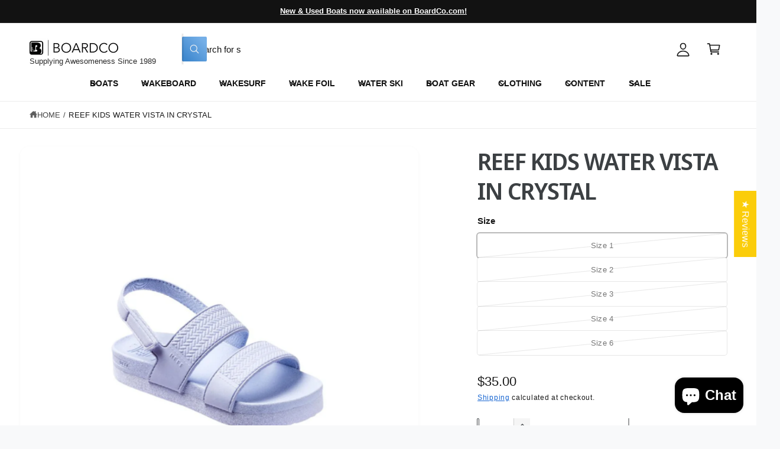

--- FILE ---
content_type: text/html; charset=utf-8
request_url: https://www.boardco.com/products/reef-kids-water-vista-in-crystal
body_size: 55618
content:
<!doctype html>
<html class="no-js" lang="en">
  <head>
    <meta charset="utf-8">
    <meta http-equiv="X-UA-Compatible" content="IE=edge">
    <meta name="viewport" content="width=device-width,initial-scale=1">
    <meta name="theme-color" content=""><link rel="canonical" href="https://www.boardco.com/products/reef-kids-water-vista-in-crystal"><link rel="icon" type="image/png" href="//www.boardco.com/cdn/shop/files/Resized_BoardCo_Favicon.jpg?crop=center&height=32&v=1648927858&width=32"><link rel="preconnect" href="https://fonts.shopifycdn.com" crossorigin><title>
      Reef Kids Water Vista in Crystal
 &ndash; BoardCo</title>

    
      <meta name="description" content="Introducing the Little Water Vista sandals: the perfect choice for your little one&#39;s active days. With Velcro-secure straps, they&#39;ll stay put on tiny feet, ensuring your little explorer can focus on having fun without worrying about kicking them off. Lightweight and flexible, these sandals are ready for all-day, all-pl">
    

    

<meta property="og:site_name" content="BoardCo">
<meta property="og:url" content="https://www.boardco.com/products/reef-kids-water-vista-in-crystal">
<meta property="og:title" content="Reef Kids Water Vista in Crystal">
<meta property="og:type" content="product">
<meta property="og:description" content="Introducing the Little Water Vista sandals: the perfect choice for your little one&#39;s active days. With Velcro-secure straps, they&#39;ll stay put on tiny feet, ensuring your little explorer can focus on having fun without worrying about kicking them off. Lightweight and flexible, these sandals are ready for all-day, all-pl"><meta property="og:image" content="http://www.boardco.com/cdn/shop/products/reef-kids-water-vista-in-crystal-844527.jpg?v=1693337899">
  <meta property="og:image:secure_url" content="https://www.boardco.com/cdn/shop/products/reef-kids-water-vista-in-crystal-844527.jpg?v=1693337899">
  <meta property="og:image:width" content="1200">
  <meta property="og:image:height" content="1200"><meta property="og:price:amount" content="35.00">
  <meta property="og:price:currency" content="USD"><meta name="twitter:card" content="summary_large_image">
<meta name="twitter:title" content="Reef Kids Water Vista in Crystal">
<meta name="twitter:description" content="Introducing the Little Water Vista sandals: the perfect choice for your little one&#39;s active days. With Velcro-secure straps, they&#39;ll stay put on tiny feet, ensuring your little explorer can focus on having fun without worrying about kicking them off. Lightweight and flexible, these sandals are ready for all-day, all-pl">

<meta name="theme:name" content="Ignite">
<meta name="theme:version" content="2.4.0">
<meta name="theme:preset" content="tech">


    <script src="//www.boardco.com/cdn/shop/t/32/assets/global.js?v=36051968775747192791764886427" defer="defer"></script><link rel="preload" href="//www.boardco.com/cdn/fonts/noto_sans_display/notosansdisplay_n6.1a458e93344ac4766ce2d14fdd91d04bba7146fe.woff2" as="font" crossorigin fetchpriority="high" type="font/woff2"><script>window.performance && window.performance.mark && window.performance.mark('shopify.content_for_header.start');</script><meta name="google-site-verification" content="v4hh_CTWllYe5Hxfh9nJFjjQJlUlBD4jySpWX-B7Z5Q">
<meta id="shopify-digital-wallet" name="shopify-digital-wallet" content="/63342477529/digital_wallets/dialog">
<meta name="shopify-checkout-api-token" content="8888f448fb79cfd2b884795e05e1fccb">
<meta id="in-context-paypal-metadata" data-shop-id="63342477529" data-venmo-supported="true" data-environment="production" data-locale="en_US" data-paypal-v4="true" data-currency="USD">
<link rel="alternate" type="application/json+oembed" href="https://www.boardco.com/products/reef-kids-water-vista-in-crystal.oembed">
<script async="async" src="/checkouts/internal/preloads.js?locale=en-US"></script>
<link rel="preconnect" href="https://shop.app" crossorigin="anonymous">
<script async="async" src="https://shop.app/checkouts/internal/preloads.js?locale=en-US&shop_id=63342477529" crossorigin="anonymous"></script>
<script id="apple-pay-shop-capabilities" type="application/json">{"shopId":63342477529,"countryCode":"US","currencyCode":"USD","merchantCapabilities":["supports3DS"],"merchantId":"gid:\/\/shopify\/Shop\/63342477529","merchantName":"BoardCo","requiredBillingContactFields":["postalAddress","email","phone"],"requiredShippingContactFields":["postalAddress","email","phone"],"shippingType":"shipping","supportedNetworks":["visa","masterCard","amex","discover","elo","jcb"],"total":{"type":"pending","label":"BoardCo","amount":"1.00"},"shopifyPaymentsEnabled":true,"supportsSubscriptions":true}</script>
<script id="shopify-features" type="application/json">{"accessToken":"8888f448fb79cfd2b884795e05e1fccb","betas":["rich-media-storefront-analytics"],"domain":"www.boardco.com","predictiveSearch":true,"shopId":63342477529,"locale":"en"}</script>
<script>var Shopify = Shopify || {};
Shopify.shop = "boardco1989.myshopify.com";
Shopify.locale = "en";
Shopify.currency = {"active":"USD","rate":"1.0"};
Shopify.country = "US";
Shopify.theme = {"name":"Alpha","id":155551039705,"schema_name":"Ignite","schema_version":"2.4.0","theme_store_id":3027,"role":"main"};
Shopify.theme.handle = "null";
Shopify.theme.style = {"id":null,"handle":null};
Shopify.cdnHost = "www.boardco.com/cdn";
Shopify.routes = Shopify.routes || {};
Shopify.routes.root = "/";</script>
<script type="module">!function(o){(o.Shopify=o.Shopify||{}).modules=!0}(window);</script>
<script>!function(o){function n(){var o=[];function n(){o.push(Array.prototype.slice.apply(arguments))}return n.q=o,n}var t=o.Shopify=o.Shopify||{};t.loadFeatures=n(),t.autoloadFeatures=n()}(window);</script>
<script>
  window.ShopifyPay = window.ShopifyPay || {};
  window.ShopifyPay.apiHost = "shop.app\/pay";
  window.ShopifyPay.redirectState = null;
</script>
<script id="shop-js-analytics" type="application/json">{"pageType":"product"}</script>
<script defer="defer" async type="module" src="//www.boardco.com/cdn/shopifycloud/shop-js/modules/v2/client.init-shop-cart-sync_BdyHc3Nr.en.esm.js"></script>
<script defer="defer" async type="module" src="//www.boardco.com/cdn/shopifycloud/shop-js/modules/v2/chunk.common_Daul8nwZ.esm.js"></script>
<script type="module">
  await import("//www.boardco.com/cdn/shopifycloud/shop-js/modules/v2/client.init-shop-cart-sync_BdyHc3Nr.en.esm.js");
await import("//www.boardco.com/cdn/shopifycloud/shop-js/modules/v2/chunk.common_Daul8nwZ.esm.js");

  window.Shopify.SignInWithShop?.initShopCartSync?.({"fedCMEnabled":true,"windoidEnabled":true});

</script>
<script defer="defer" async type="module" src="//www.boardco.com/cdn/shopifycloud/shop-js/modules/v2/client.payment-terms_MV4M3zvL.en.esm.js"></script>
<script defer="defer" async type="module" src="//www.boardco.com/cdn/shopifycloud/shop-js/modules/v2/chunk.common_Daul8nwZ.esm.js"></script>
<script defer="defer" async type="module" src="//www.boardco.com/cdn/shopifycloud/shop-js/modules/v2/chunk.modal_CQq8HTM6.esm.js"></script>
<script type="module">
  await import("//www.boardco.com/cdn/shopifycloud/shop-js/modules/v2/client.payment-terms_MV4M3zvL.en.esm.js");
await import("//www.boardco.com/cdn/shopifycloud/shop-js/modules/v2/chunk.common_Daul8nwZ.esm.js");
await import("//www.boardco.com/cdn/shopifycloud/shop-js/modules/v2/chunk.modal_CQq8HTM6.esm.js");

  
</script>
<script>
  window.Shopify = window.Shopify || {};
  if (!window.Shopify.featureAssets) window.Shopify.featureAssets = {};
  window.Shopify.featureAssets['shop-js'] = {"shop-cart-sync":["modules/v2/client.shop-cart-sync_QYOiDySF.en.esm.js","modules/v2/chunk.common_Daul8nwZ.esm.js"],"init-fed-cm":["modules/v2/client.init-fed-cm_DchLp9rc.en.esm.js","modules/v2/chunk.common_Daul8nwZ.esm.js"],"shop-button":["modules/v2/client.shop-button_OV7bAJc5.en.esm.js","modules/v2/chunk.common_Daul8nwZ.esm.js"],"init-windoid":["modules/v2/client.init-windoid_DwxFKQ8e.en.esm.js","modules/v2/chunk.common_Daul8nwZ.esm.js"],"shop-cash-offers":["modules/v2/client.shop-cash-offers_DWtL6Bq3.en.esm.js","modules/v2/chunk.common_Daul8nwZ.esm.js","modules/v2/chunk.modal_CQq8HTM6.esm.js"],"shop-toast-manager":["modules/v2/client.shop-toast-manager_CX9r1SjA.en.esm.js","modules/v2/chunk.common_Daul8nwZ.esm.js"],"init-shop-email-lookup-coordinator":["modules/v2/client.init-shop-email-lookup-coordinator_UhKnw74l.en.esm.js","modules/v2/chunk.common_Daul8nwZ.esm.js"],"pay-button":["modules/v2/client.pay-button_DzxNnLDY.en.esm.js","modules/v2/chunk.common_Daul8nwZ.esm.js"],"avatar":["modules/v2/client.avatar_BTnouDA3.en.esm.js"],"init-shop-cart-sync":["modules/v2/client.init-shop-cart-sync_BdyHc3Nr.en.esm.js","modules/v2/chunk.common_Daul8nwZ.esm.js"],"shop-login-button":["modules/v2/client.shop-login-button_D8B466_1.en.esm.js","modules/v2/chunk.common_Daul8nwZ.esm.js","modules/v2/chunk.modal_CQq8HTM6.esm.js"],"init-customer-accounts-sign-up":["modules/v2/client.init-customer-accounts-sign-up_C8fpPm4i.en.esm.js","modules/v2/client.shop-login-button_D8B466_1.en.esm.js","modules/v2/chunk.common_Daul8nwZ.esm.js","modules/v2/chunk.modal_CQq8HTM6.esm.js"],"init-shop-for-new-customer-accounts":["modules/v2/client.init-shop-for-new-customer-accounts_CVTO0Ztu.en.esm.js","modules/v2/client.shop-login-button_D8B466_1.en.esm.js","modules/v2/chunk.common_Daul8nwZ.esm.js","modules/v2/chunk.modal_CQq8HTM6.esm.js"],"init-customer-accounts":["modules/v2/client.init-customer-accounts_dRgKMfrE.en.esm.js","modules/v2/client.shop-login-button_D8B466_1.en.esm.js","modules/v2/chunk.common_Daul8nwZ.esm.js","modules/v2/chunk.modal_CQq8HTM6.esm.js"],"shop-follow-button":["modules/v2/client.shop-follow-button_CkZpjEct.en.esm.js","modules/v2/chunk.common_Daul8nwZ.esm.js","modules/v2/chunk.modal_CQq8HTM6.esm.js"],"lead-capture":["modules/v2/client.lead-capture_BntHBhfp.en.esm.js","modules/v2/chunk.common_Daul8nwZ.esm.js","modules/v2/chunk.modal_CQq8HTM6.esm.js"],"checkout-modal":["modules/v2/client.checkout-modal_CfxcYbTm.en.esm.js","modules/v2/chunk.common_Daul8nwZ.esm.js","modules/v2/chunk.modal_CQq8HTM6.esm.js"],"shop-login":["modules/v2/client.shop-login_Da4GZ2H6.en.esm.js","modules/v2/chunk.common_Daul8nwZ.esm.js","modules/v2/chunk.modal_CQq8HTM6.esm.js"],"payment-terms":["modules/v2/client.payment-terms_MV4M3zvL.en.esm.js","modules/v2/chunk.common_Daul8nwZ.esm.js","modules/v2/chunk.modal_CQq8HTM6.esm.js"]};
</script>
<script>(function() {
  var isLoaded = false;
  function asyncLoad() {
    if (isLoaded) return;
    isLoaded = true;
    var urls = ["https:\/\/services.nofraud.com\/js\/device.js?shop=boardco1989.myshopify.com","https:\/\/image-optimizer.salessquad.co.uk\/scripts\/tiny_img_not_found_notifier_02241a0d43a6e1b67eff2a12e4e7e681.js?shop=boardco1989.myshopify.com","https:\/\/static.klaviyo.com\/onsite\/js\/klaviyo.js?company_id=RKJKvS\u0026shop=boardco1989.myshopify.com","https:\/\/shopify-extension.getredo.com\/main.js?widget_id=y84rr1f7use2yt3\u0026shop=boardco1989.myshopify.com"];
    for (var i = 0; i < urls.length; i++) {
      var s = document.createElement('script');
      s.type = 'text/javascript';
      s.async = true;
      s.src = urls[i];
      var x = document.getElementsByTagName('script')[0];
      x.parentNode.insertBefore(s, x);
    }
  };
  if(window.attachEvent) {
    window.attachEvent('onload', asyncLoad);
  } else {
    window.addEventListener('load', asyncLoad, false);
  }
})();</script>
<script id="__st">var __st={"a":63342477529,"offset":-25200,"reqid":"8511044c-94fc-45ad-a66b-a5073e604f7c-1768984226","pageurl":"www.boardco.com\/products\/reef-kids-water-vista-in-crystal","u":"28787fc0ced0","p":"product","rtyp":"product","rid":8124508471513};</script>
<script>window.ShopifyPaypalV4VisibilityTracking = true;</script>
<script id="captcha-bootstrap">!function(){'use strict';const t='contact',e='account',n='new_comment',o=[[t,t],['blogs',n],['comments',n],[t,'customer']],c=[[e,'customer_login'],[e,'guest_login'],[e,'recover_customer_password'],[e,'create_customer']],r=t=>t.map((([t,e])=>`form[action*='/${t}']:not([data-nocaptcha='true']) input[name='form_type'][value='${e}']`)).join(','),a=t=>()=>t?[...document.querySelectorAll(t)].map((t=>t.form)):[];function s(){const t=[...o],e=r(t);return a(e)}const i='password',u='form_key',d=['recaptcha-v3-token','g-recaptcha-response','h-captcha-response',i],f=()=>{try{return window.sessionStorage}catch{return}},m='__shopify_v',_=t=>t.elements[u];function p(t,e,n=!1){try{const o=window.sessionStorage,c=JSON.parse(o.getItem(e)),{data:r}=function(t){const{data:e,action:n}=t;return t[m]||n?{data:e,action:n}:{data:t,action:n}}(c);for(const[e,n]of Object.entries(r))t.elements[e]&&(t.elements[e].value=n);n&&o.removeItem(e)}catch(o){console.error('form repopulation failed',{error:o})}}const l='form_type',E='cptcha';function T(t){t.dataset[E]=!0}const w=window,h=w.document,L='Shopify',v='ce_forms',y='captcha';let A=!1;((t,e)=>{const n=(g='f06e6c50-85a8-45c8-87d0-21a2b65856fe',I='https://cdn.shopify.com/shopifycloud/storefront-forms-hcaptcha/ce_storefront_forms_captcha_hcaptcha.v1.5.2.iife.js',D={infoText:'Protected by hCaptcha',privacyText:'Privacy',termsText:'Terms'},(t,e,n)=>{const o=w[L][v],c=o.bindForm;if(c)return c(t,g,e,D).then(n);var r;o.q.push([[t,g,e,D],n]),r=I,A||(h.body.append(Object.assign(h.createElement('script'),{id:'captcha-provider',async:!0,src:r})),A=!0)});var g,I,D;w[L]=w[L]||{},w[L][v]=w[L][v]||{},w[L][v].q=[],w[L][y]=w[L][y]||{},w[L][y].protect=function(t,e){n(t,void 0,e),T(t)},Object.freeze(w[L][y]),function(t,e,n,w,h,L){const[v,y,A,g]=function(t,e,n){const i=e?o:[],u=t?c:[],d=[...i,...u],f=r(d),m=r(i),_=r(d.filter((([t,e])=>n.includes(e))));return[a(f),a(m),a(_),s()]}(w,h,L),I=t=>{const e=t.target;return e instanceof HTMLFormElement?e:e&&e.form},D=t=>v().includes(t);t.addEventListener('submit',(t=>{const e=I(t);if(!e)return;const n=D(e)&&!e.dataset.hcaptchaBound&&!e.dataset.recaptchaBound,o=_(e),c=g().includes(e)&&(!o||!o.value);(n||c)&&t.preventDefault(),c&&!n&&(function(t){try{if(!f())return;!function(t){const e=f();if(!e)return;const n=_(t);if(!n)return;const o=n.value;o&&e.removeItem(o)}(t);const e=Array.from(Array(32),(()=>Math.random().toString(36)[2])).join('');!function(t,e){_(t)||t.append(Object.assign(document.createElement('input'),{type:'hidden',name:u})),t.elements[u].value=e}(t,e),function(t,e){const n=f();if(!n)return;const o=[...t.querySelectorAll(`input[type='${i}']`)].map((({name:t})=>t)),c=[...d,...o],r={};for(const[a,s]of new FormData(t).entries())c.includes(a)||(r[a]=s);n.setItem(e,JSON.stringify({[m]:1,action:t.action,data:r}))}(t,e)}catch(e){console.error('failed to persist form',e)}}(e),e.submit())}));const S=(t,e)=>{t&&!t.dataset[E]&&(n(t,e.some((e=>e===t))),T(t))};for(const o of['focusin','change'])t.addEventListener(o,(t=>{const e=I(t);D(e)&&S(e,y())}));const B=e.get('form_key'),M=e.get(l),P=B&&M;t.addEventListener('DOMContentLoaded',(()=>{const t=y();if(P)for(const e of t)e.elements[l].value===M&&p(e,B);[...new Set([...A(),...v().filter((t=>'true'===t.dataset.shopifyCaptcha))])].forEach((e=>S(e,t)))}))}(h,new URLSearchParams(w.location.search),n,t,e,['guest_login'])})(!0,!0)}();</script>
<script integrity="sha256-4kQ18oKyAcykRKYeNunJcIwy7WH5gtpwJnB7kiuLZ1E=" data-source-attribution="shopify.loadfeatures" defer="defer" src="//www.boardco.com/cdn/shopifycloud/storefront/assets/storefront/load_feature-a0a9edcb.js" crossorigin="anonymous"></script>
<script crossorigin="anonymous" defer="defer" src="//www.boardco.com/cdn/shopifycloud/storefront/assets/shopify_pay/storefront-65b4c6d7.js?v=20250812"></script>
<script data-source-attribution="shopify.dynamic_checkout.dynamic.init">var Shopify=Shopify||{};Shopify.PaymentButton=Shopify.PaymentButton||{isStorefrontPortableWallets:!0,init:function(){window.Shopify.PaymentButton.init=function(){};var t=document.createElement("script");t.src="https://www.boardco.com/cdn/shopifycloud/portable-wallets/latest/portable-wallets.en.js",t.type="module",document.head.appendChild(t)}};
</script>
<script data-source-attribution="shopify.dynamic_checkout.buyer_consent">
  function portableWalletsHideBuyerConsent(e){var t=document.getElementById("shopify-buyer-consent"),n=document.getElementById("shopify-subscription-policy-button");t&&n&&(t.classList.add("hidden"),t.setAttribute("aria-hidden","true"),n.removeEventListener("click",e))}function portableWalletsShowBuyerConsent(e){var t=document.getElementById("shopify-buyer-consent"),n=document.getElementById("shopify-subscription-policy-button");t&&n&&(t.classList.remove("hidden"),t.removeAttribute("aria-hidden"),n.addEventListener("click",e))}window.Shopify?.PaymentButton&&(window.Shopify.PaymentButton.hideBuyerConsent=portableWalletsHideBuyerConsent,window.Shopify.PaymentButton.showBuyerConsent=portableWalletsShowBuyerConsent);
</script>
<script>
  function portableWalletsCleanup(e){e&&e.src&&console.error("Failed to load portable wallets script "+e.src);var t=document.querySelectorAll("shopify-accelerated-checkout .shopify-payment-button__skeleton, shopify-accelerated-checkout-cart .wallet-cart-button__skeleton"),e=document.getElementById("shopify-buyer-consent");for(let e=0;e<t.length;e++)t[e].remove();e&&e.remove()}function portableWalletsNotLoadedAsModule(e){e instanceof ErrorEvent&&"string"==typeof e.message&&e.message.includes("import.meta")&&"string"==typeof e.filename&&e.filename.includes("portable-wallets")&&(window.removeEventListener("error",portableWalletsNotLoadedAsModule),window.Shopify.PaymentButton.failedToLoad=e,"loading"===document.readyState?document.addEventListener("DOMContentLoaded",window.Shopify.PaymentButton.init):window.Shopify.PaymentButton.init())}window.addEventListener("error",portableWalletsNotLoadedAsModule);
</script>

<script type="module" src="https://www.boardco.com/cdn/shopifycloud/portable-wallets/latest/portable-wallets.en.js" onError="portableWalletsCleanup(this)" crossorigin="anonymous"></script>
<script nomodule>
  document.addEventListener("DOMContentLoaded", portableWalletsCleanup);
</script>

<link id="shopify-accelerated-checkout-styles" rel="stylesheet" media="screen" href="https://www.boardco.com/cdn/shopifycloud/portable-wallets/latest/accelerated-checkout-backwards-compat.css" crossorigin="anonymous">
<style id="shopify-accelerated-checkout-cart">
        #shopify-buyer-consent {
  margin-top: 1em;
  display: inline-block;
  width: 100%;
}

#shopify-buyer-consent.hidden {
  display: none;
}

#shopify-subscription-policy-button {
  background: none;
  border: none;
  padding: 0;
  text-decoration: underline;
  font-size: inherit;
  cursor: pointer;
}

#shopify-subscription-policy-button::before {
  box-shadow: none;
}

      </style>
<script id="sections-script" data-sections="header,footer" defer="defer" src="//www.boardco.com/cdn/shop/t/32/compiled_assets/scripts.js?v=11743"></script>
<script>window.performance && window.performance.mark && window.performance.mark('shopify.content_for_header.end');</script>


    <style data-shopify>
      @font-face {
  font-family: "Noto Sans Display";
  font-weight: 600;
  font-style: normal;
  font-display: swap;
  src: url("//www.boardco.com/cdn/fonts/noto_sans_display/notosansdisplay_n6.1a458e93344ac4766ce2d14fdd91d04bba7146fe.woff2") format("woff2"),
       url("//www.boardco.com/cdn/fonts/noto_sans_display/notosansdisplay_n6.fbd10d2b7250a2a142ad1a9bf9d2d39d21284d30.woff") format("woff");
}

        @font-face {
  font-family: "Noto Sans Display";
  font-weight: 700;
  font-style: normal;
  font-display: swap;
  src: url("//www.boardco.com/cdn/fonts/noto_sans_display/notosansdisplay_n7.f0aae6d9f7415649f065ae8a22e3c6baead78f8a.woff2") format("woff2"),
       url("//www.boardco.com/cdn/fonts/noto_sans_display/notosansdisplay_n7.c7773a3fcbb5f6fb15f694a6bfaf6aadd41228f7.woff") format("woff");
}

        @font-face {
  font-family: "Noto Sans Display";
  font-weight: 600;
  font-style: italic;
  font-display: swap;
  src: url("//www.boardco.com/cdn/fonts/noto_sans_display/notosansdisplay_i6.7e04d4d11311169ca304e5eaa395d739c1dc255c.woff2") format("woff2"),
       url("//www.boardco.com/cdn/fonts/noto_sans_display/notosansdisplay_i6.adfa01a52ffc69d70ae7d9ba355f5783dc7503f6.woff") format("woff");
}

        @font-face {
  font-family: "Noto Sans Display";
  font-weight: 700;
  font-style: italic;
  font-display: swap;
  src: url("//www.boardco.com/cdn/fonts/noto_sans_display/notosansdisplay_i7.91a1bafe47f81a1fc3d1af9e45a3d51dd8253e62.woff2") format("woff2"),
       url("//www.boardco.com/cdn/fonts/noto_sans_display/notosansdisplay_i7.ce896cb1a63be1b7b45d359a23c86235cb39deb2.woff") format("woff");
}

        @font-face {
  font-family: "Noto Sans Display";
  font-weight: 500;
  font-style: normal;
  font-display: swap;
  src: url("//www.boardco.com/cdn/fonts/noto_sans_display/notosansdisplay_n5.2b7191e3abf2a50bc1156e42e4253666ac321a77.woff2") format("woff2"),
       url("//www.boardco.com/cdn/fonts/noto_sans_display/notosansdisplay_n5.8b6a2f12003a726aa6dafc770e96b9bb190dd374.woff") format("woff");
}


        :root,
        .color-scheme-1 {
          --color-background: 248,249,250;
          --color-background-accent: ,,;
        
          --gradient-background: #f8f9fa;
        

        

        --color-foreground: 18,18,18;
        --color-heading: 18,18,18;
        --color-background-contrast: 174,185,197;
        --color-shadow: 0, 0, 0;
        --color-button: 18,18,18;
        --color-button-alpha: 1.0;
        
          --color-button-gradient: none;
        
        --color-button-text: 255,255,255;
        --color-secondary-button: 248,249,250;
        --color-secondary-button-text: 18,18,18;
        --color-link: 26,90,179;
        --color-caption: 18,18,18;
        --color-badge-foreground: 18,18,18;
        --color-badge-background: 248,249,250;
        --color-badge-border: 18,18,18;
        --color-accent: 220,43,255;
        --payment-terms-background-color: rgb(248 249 250);

        
          --color-heading-gradient-background: none;
          --color-heading-gradient-background-clip: border-box;
          --color-heading-gradient-fill: currentColor;
        

        
          --color-accent-gradient-background: -webkit-linear-gradient(139deg, rgba(251, 51, 166, 1), rgba(127, 72, 176, 1) 50%, rgba(48, 145, 211, 1) 100%);
          --color-accent-gradient-background-clip: text;
          --color-accent-gradient-fill: transparent;
        
      }
      
        
        .color-scheme-2 {
          --color-background: 255,255,255;
          --color-background-accent: ,,;
        
          --gradient-background: #ffffff;
        

        

        --color-foreground: 25,25,25;
        --color-heading: 60,64,67;
        --color-background-contrast: 191,191,191;
        --color-shadow: 0, 0, 0;
        --color-button: 60,64,67;
        --color-button-alpha: 1.0;
        
          --color-button-gradient: none;
        
        --color-button-text: 243,243,243;
        --color-secondary-button: 255,255,255;
        --color-secondary-button-text: 60,64,67;
        --color-link: 25,103,210;
        --color-caption: 60,64,67;
        --color-badge-foreground: 25,25,25;
        --color-badge-background: 255,255,255;
        --color-badge-border: 25,25,25;
        --color-accent: 19,144,214;
        --payment-terms-background-color: rgb(255 255 255);

        
          --color-heading-gradient-background: none;
          --color-heading-gradient-background-clip: border-box;
          --color-heading-gradient-fill: currentColor;
        

        
          --color-accent-gradient-background: -webkit-linear-gradient(360deg, rgba(19, 144, 214, 1) 11%, rgba(31, 198, 108, 1) 84%);
          --color-accent-gradient-background-clip: text;
          --color-accent-gradient-fill: transparent;
        
      }
      
        
        .color-scheme-3 {
          --color-background: 18,18,18;
          --color-background-accent: ,,;
        
          --gradient-background: #121212;
        

        

        --color-foreground: 255,255,255;
        --color-heading: 255,255,255;
        --color-background-contrast: 146,146,146;
        --color-shadow: 0, 0, 0;
        --color-button: 255,255,255;
        --color-button-alpha: 1.0;
        
        --color-button-gradient: linear-gradient(305deg, rgba(42, 151, 211, 1), rgba(72, 171, 227, 1) 46%, rgba(119, 179, 245, 1) 91%);
        
        --color-button-text: 18,18,18;
        --color-secondary-button: 18,18,18;
        --color-secondary-button-text: 255,255,255;
        --color-link: 255,255,255;
        --color-caption: 255,255,255;
        --color-badge-foreground: 255,255,255;
        --color-badge-background: 18,18,18;
        --color-badge-border: 255,255,255;
        --color-accent: 220,43,255;
        --payment-terms-background-color: rgb(18 18 18);

        
          --color-heading-gradient-background: none;
          --color-heading-gradient-background-clip: border-box;
          --color-heading-gradient-fill: currentColor;
        

        
          --color-accent-gradient-background: -webkit-linear-gradient(0deg, rgba(100, 179, 255, 1) 3%, rgba(234, 145, 254, 1) 98%);
          --color-accent-gradient-background-clip: text;
          --color-accent-gradient-fill: transparent;
        
      }
      
        
        .color-scheme-4 {
          --color-background: 172,170,245;
          --color-background-accent: ,,;
        
          --gradient-background: linear-gradient(135deg, rgba(196, 102, 238, 1), rgba(107, 184, 227, 1) 100%);
        

        

        --color-foreground: 255,255,255;
        --color-heading: 255,255,255;
        --color-background-contrast: 61,56,232;
        --color-shadow: 0, 0, 0;
        --color-button: 255,255,255;
        --color-button-alpha: 1.0;
        
          --color-button-gradient: none;
        
        --color-button-text: 36,40,51;
        --color-secondary-button: 172,170,245;
        --color-secondary-button-text: 255,255,255;
        --color-link: 255,255,255;
        --color-caption: 255,255,255;
        --color-badge-foreground: 255,255,255;
        --color-badge-background: 172,170,245;
        --color-badge-border: 255,255,255;
        --color-accent: 220,43,255;
        --payment-terms-background-color: rgb(172 170 245);

        
          --color-heading-gradient-background: none;
          --color-heading-gradient-background-clip: border-box;
          --color-heading-gradient-fill: currentColor;
        

        
          --color-accent-gradient-background: none;
          --color-accent-gradient-background-clip: border-box;
          --color-accent-gradient-fill: currentColor;
        
      }
      
        
        .color-scheme-5 {
          --color-background: 34,119,199;
          --color-background-accent: ,,;
        
          --gradient-background: #2277c7;
        

        

        --color-foreground: 255,255,255;
        --color-heading: 255,255,255;
        --color-background-contrast: 15,54,90;
        --color-shadow: 0, 0, 0;
        --color-button: 255,255,255;
        --color-button-alpha: 1.0;
        
          --color-button-gradient: none;
        
        --color-button-text: 0,0,0;
        --color-secondary-button: 34,119,199;
        --color-secondary-button-text: 255,255,255;
        --color-link: 255,255,255;
        --color-caption: 255,255,255;
        --color-badge-foreground: 255,255,255;
        --color-badge-background: 34,119,199;
        --color-badge-border: 255,255,255;
        --color-accent: 255,228,49;
        --payment-terms-background-color: rgb(34 119 199);

        
          --color-heading-gradient-background: none;
          --color-heading-gradient-background-clip: border-box;
          --color-heading-gradient-fill: currentColor;
        

        
          --color-accent-gradient-background: -webkit-linear-gradient(270deg, rgba(255, 228, 49, 1) 42%, rgba(249, 100, 32, 1) 100%);
          --color-accent-gradient-background-clip: text;
          --color-accent-gradient-fill: transparent;
        
      }
      
        
        .color-scheme-6 {
          --color-background: 248,248,248;
          --color-background-accent: ,,;
        
          --gradient-background: #f8f8f8;
        

        

        --color-foreground: 255,255,255;
        --color-heading: 255,255,255;
        --color-background-contrast: 184,184,184;
        --color-shadow: 0, 0, 0;
        --color-button: 18,18,18;
        --color-button-alpha: 1.0;
        
          --color-button-gradient: none;
        
        --color-button-text: 255,255,255;
        --color-secondary-button: 248,248,248;
        --color-secondary-button-text: 255,255,255;
        --color-link: 255,255,255;
        --color-caption: 255,255,255;
        --color-badge-foreground: 255,255,255;
        --color-badge-background: 248,248,248;
        --color-badge-border: 255,255,255;
        --color-accent: 33,249,150;
        --payment-terms-background-color: rgb(248 248 248);

        
          --color-heading-gradient-background: none;
          --color-heading-gradient-background-clip: border-box;
          --color-heading-gradient-fill: currentColor;
        

        
          --color-accent-gradient-background: -webkit-linear-gradient(310deg, rgba(17, 189, 251, 1) 15%, rgba(33, 249, 150, 1) 85%);
          --color-accent-gradient-background-clip: text;
          --color-accent-gradient-fill: transparent;
        
      }
      
        
        .color-scheme-7 {
          --color-background: 218,20,20;
          --color-background-accent: ,,;
        
          --gradient-background: linear-gradient(229deg, rgba(240, 69, 87, 1) 4%, rgba(221, 39, 57, 1) 100%);
        

        

        --color-foreground: 255,255,255;
        --color-heading: 255,255,255;
        --color-background-contrast: 101,9,9;
        --color-shadow: 0, 0, 0;
        --color-button: 255,255,255;
        --color-button-alpha: 1.0;
        
          --color-button-gradient: none;
        
        --color-button-text: 18,18,18;
        --color-secondary-button: 218,20,20;
        --color-secondary-button-text: 255,255,255;
        --color-link: 255,255,255;
        --color-caption: 255,255,255;
        --color-badge-foreground: 255,255,255;
        --color-badge-background: 218,20,20;
        --color-badge-border: 255,255,255;
        --color-accent: 220,43,255;
        --payment-terms-background-color: rgb(218 20 20);

        
          --color-heading-gradient-background: none;
          --color-heading-gradient-background-clip: border-box;
          --color-heading-gradient-fill: currentColor;
        

        
          --color-accent-gradient-background: none;
          --color-accent-gradient-background-clip: border-box;
          --color-accent-gradient-fill: currentColor;
        
      }
      
        
        .color-scheme-8 {
          --color-background: 255,255,255;
          --color-background-accent: ,,;
        
          --gradient-background: #ffffff;
        

        

        --color-foreground: 18,18,18;
        --color-heading: 18,18,18;
        --color-background-contrast: 191,191,191;
        --color-shadow: 0, 0, 0;
        --color-button: 102,172,237;
        --color-button-alpha: 1.0;
        
        --color-button-gradient: linear-gradient(225deg, rgba(137, 191, 241, 1), rgba(102, 172, 237, 1) 100%);
        
        --color-button-text: 255,255,255;
        --color-secondary-button: 255,255,255;
        --color-secondary-button-text: 167,202,226;
        --color-link: 28,112,190;
        --color-caption: 18,18,18;
        --color-badge-foreground: 18,18,18;
        --color-badge-background: 255,255,255;
        --color-badge-border: 18,18,18;
        --color-accent: 106,172,234;
        --payment-terms-background-color: rgb(255 255 255);

        
          --color-heading-gradient-background: none;
          --color-heading-gradient-background-clip: border-box;
          --color-heading-gradient-fill: currentColor;
        

        
          --color-accent-gradient-background: -webkit-radial-gradient(rgba(106, 172, 234, 1), rgba(37, 115, 190, 1) 88%);
          --color-accent-gradient-background-clip: text;
          --color-accent-gradient-fill: transparent;
        
      }
      
        
        .color-scheme-9 {
          --color-background: 255,255,255;
          --color-background-accent: ,,;
        
          --gradient-background: #ffffff;
        

        

        --color-foreground: 18,18,18;
        --color-heading: 18,18,18;
        --color-background-contrast: 191,191,191;
        --color-shadow: 0, 0, 0;
        --color-button: 28,112,190;
        --color-button-alpha: 1.0;
        
        --color-button-gradient: linear-gradient(46deg, rgba(63, 136, 206, 1) 13%, rgba(117, 175, 231, 1) 86%);
        
        --color-button-text: 243,243,243;
        --color-secondary-button: 255,255,255;
        --color-secondary-button-text: 28,112,190;
        --color-link: 28,112,190;
        --color-caption: 18,18,18;
        --color-badge-foreground: 18,18,18;
        --color-badge-background: 255,255,255;
        --color-badge-border: 18,18,18;
        --color-accent: 106,172,234;
        --payment-terms-background-color: rgb(255 255 255);

        
          --color-heading-gradient-background: none;
          --color-heading-gradient-background-clip: border-box;
          --color-heading-gradient-fill: currentColor;
        

        
          --color-accent-gradient-background: -webkit-radial-gradient(rgba(106, 172, 234, 1), rgba(37, 115, 190, 1) 88%);
          --color-accent-gradient-background-clip: text;
          --color-accent-gradient-fill: transparent;
        
      }
      
        
        .color-scheme-10 {
          --color-background: 30,33,33;
          --color-background-accent: ,,;
        
          --gradient-background: linear-gradient(0deg, rgba(24, 26, 26, 1) 4%, rgba(30, 33, 33, 1) 100%);
        

        

        --color-foreground: 255,255,255;
        --color-heading: 255,255,255;
        --color-background-contrast: 42,46,46;
        --color-shadow: 0, 0, 0;
        --color-button: 255,255,255;
        --color-button-alpha: 1.0;
        
        --color-button-gradient: linear-gradient(305deg, rgba(145, 48, 234, 1), rgba(175, 103, 241, 1) 46%, rgba(179, 119, 245, 1) 91%);
        
        --color-button-text: 18,18,18;
        --color-secondary-button: 30,33,33;
        --color-secondary-button-text: 255,255,255;
        --color-link: 255,255,255;
        --color-caption: 255,255,255;
        --color-badge-foreground: 255,255,255;
        --color-badge-background: 30,33,33;
        --color-badge-border: 255,255,255;
        --color-accent: 125,255,43;
        --payment-terms-background-color: rgb(30 33 33);

        
          --color-heading-gradient-background: none;
          --color-heading-gradient-background-clip: border-box;
          --color-heading-gradient-fill: currentColor;
        

        
          --color-accent-gradient-background: -webkit-linear-gradient(0deg, rgba(100, 179, 255, 1) 3%, rgba(234, 145, 254, 1) 98%);
          --color-accent-gradient-background-clip: text;
          --color-accent-gradient-fill: transparent;
        
      }
      
        
        .color-scheme-11 {
          --color-background: 119,15,147;
          --color-background-accent: ,,;
        
          --gradient-background: #770f93;
        

        

        --color-foreground: 255,255,255;
        --color-heading: 255,255,255;
        --color-background-contrast: 138,17,170;
        --color-shadow: 0, 0, 0;
        --color-button: 0,0,0;
        --color-button-alpha: 0.0;
        
        --color-button-gradient: linear-gradient(138deg, rgba(218, 82, 82, 0.93) 4%, rgba(214, 67, 67, 0.85) 100%);
        
        --color-button-text: 255,255,255;
        --color-secondary-button: 119,15,147;
        --color-secondary-button-text: 18,18,18;
        --color-link: 255,255,255;
        --color-caption: 255,255,255;
        --color-badge-foreground: 255,255,255;
        --color-badge-background: 119,15,147;
        --color-badge-border: 255,255,255;
        --color-accent: 234,145,254;
        --payment-terms-background-color: rgb(119 15 147);

        
          --color-heading-gradient-background: none;
          --color-heading-gradient-background-clip: border-box;
          --color-heading-gradient-fill: currentColor;
        

        
          --color-accent-gradient-background: none;
          --color-accent-gradient-background-clip: border-box;
          --color-accent-gradient-fill: currentColor;
        
      }
      
        
        .color-scheme-12 {
          --color-background: 247,245,239;
          --color-background-accent: ,,;
        
          --gradient-background: #f7f5ef;
        

        

        --color-foreground: 89,89,81;
        --color-heading: 18,18,18;
        --color-background-contrast: 205,192,154;
        --color-shadow: 0, 0, 0;
        --color-button: 18,18,18;
        --color-button-alpha: 1.0;
        
          --color-button-gradient: none;
        
        --color-button-text: 255,255,255;
        --color-secondary-button: 247,245,239;
        --color-secondary-button-text: 18,18,18;
        --color-link: 13,82,177;
        --color-caption: 18,18,18;
        --color-badge-foreground: 89,89,81;
        --color-badge-background: 247,245,239;
        --color-badge-border: 89,89,81;
        --color-accent: 220,43,255;
        --payment-terms-background-color: rgb(247 245 239);

        
          --color-heading-gradient-background: none;
          --color-heading-gradient-background-clip: border-box;
          --color-heading-gradient-fill: currentColor;
        

        
          --color-accent-gradient-background: -webkit-linear-gradient(139deg, rgba(251, 51, 166, 1), rgba(127, 72, 176, 1) 50%, rgba(48, 145, 211, 1) 100%);
          --color-accent-gradient-background-clip: text;
          --color-accent-gradient-fill: transparent;
        
      }
      
        
        .color-scheme-13 {
          --color-background: 30,30,30;
          --color-background-accent: ,,;
        
          --gradient-background: linear-gradient(180deg, rgba(251, 51, 166, 1), rgba(99, 41, 151, 1) 50%, rgba(19, 4, 33, 1) 100%);
        

        

        --color-foreground: 255,255,255;
        --color-heading: 255,255,255;
        --color-background-contrast: 43,43,43;
        --color-shadow: 0, 0, 0;
        --color-button: 42,151,211;
        --color-button-alpha: 1.0;
        
        --color-button-gradient: linear-gradient(305deg, rgba(42, 151, 211, 1), rgba(72, 171, 227, 1) 46%, rgba(119, 179, 245, 1) 91%);
        
        --color-button-text: 255,255,255;
        --color-secondary-button: 30,30,30;
        --color-secondary-button-text: 255,255,255;
        --color-link: 255,255,255;
        --color-caption: 255,255,255;
        --color-badge-foreground: 255,255,255;
        --color-badge-background: 30,30,30;
        --color-badge-border: 255,255,255;
        --color-accent: 220,43,255;
        --payment-terms-background-color: rgb(30 30 30);

        
          --color-heading-gradient-background: none;
          --color-heading-gradient-background-clip: border-box;
          --color-heading-gradient-fill: currentColor;
        

        
          --color-accent-gradient-background: -webkit-linear-gradient(0deg, rgba(100, 179, 255, 1) 3%, rgba(234, 145, 254, 1) 98%);
          --color-accent-gradient-background-clip: text;
          --color-accent-gradient-fill: transparent;
        
      }
      

      

      body, .color-scheme-1, .color-scheme-2, .color-scheme-3, .color-scheme-4, .color-scheme-5, .color-scheme-6, .color-scheme-7, .color-scheme-8, .color-scheme-9, .color-scheme-10, .color-scheme-11, .color-scheme-12, .color-scheme-13 {
        color: rgb(var(--color-foreground));
        background-color: rgb(var(--color-background));
      }

      :root {
        /* The direction multiplier is used for RTL-aware transforms and positioning calculations.
           It is set to -1 for RTL languages and 1 for LTR languages, allowing CSS calculations
           to be directionally aware. */
        --direction-multiplier: 1;

        --font-body-family: "system_ui", -apple-system, 'Segoe UI', Roboto, 'Helvetica Neue', 'Noto Sans', 'Liberation Sans', Arial, sans-serif, 'Apple Color Emoji', 'Segoe UI Emoji', 'Segoe UI Symbol', 'Noto Color Emoji';
        --font-body-style: normal;
        --font-body-weight: 400;
        --font-body-weight-bold: 700;
        --font-body-letter-spacing: 0.001em;

        --font-heading-family: "Noto Sans Display", sans-serif;
        --font-heading-style: normal;
        --font-heading-weight: 600;

        

        --font-button-font-weight: bold;
        --font-button-case: uppercase;
        --font-button-icon-offset: -0.1rem;
        --font-button-letter-spacing: -0.015em;
        --font-button-text-size: 1.3rem;

        --font-body-scale: 1.0;
        --font-heading-scale: 1.0;
        --font-heading-case: uppercase;
        --font-heading-letter-spacing: -0.029em;

        --media-padding: px;
        --media-border-opacity: 0.0;
        --media-border-width: 0px;
        --media-radius: 16px;
        --media-shadow-opacity: 0.0;
        --media-shadow-horizontal-offset: 0px;
        --media-shadow-vertical-offset: 0px;
        --media-shadow-blur-radius: 0px;
        --media-shadow-visible: 0;

        --page-width: 136rem;
        --px-mobile: 2rem;
        --page-width-margin: 0rem;

        --product-card-image-padding: 0.0rem;
        --product-card-image-scale: 1.0;
        --product-card-corner-radius: 0.6rem;
        --product-card-text-alignment: start;
        --product-card-border-width: 0.0rem;
        --product-card-border-opacity: 0.0;
        --product-card-shadow-opacity: 0.0;
        --product-card-shadow-visible: 0;
        --product-card-shadow-horizontal-offset: 0.0rem;
        --product-card-shadow-vertical-offset: 0.0rem;
        --product-card-shadow-blur-radius: 0.0rem;
        --product-card-star-color: 245,225,33;
        --product-card-icon-width: 32px;

        --inventory-stock-low-color: 230,103,17;
        --inventory-stock-normal-color: 85,175,16;
        --inventory-stock-continue-color: 85,175,16;
        --inventory-stock-out-color: 91,91,91;

        
          --product-card-price-color: 234,7,7;
        

        

        --collection-card-image-padding: 0.0rem;
        --collection-card-corner-radius: 0.0rem;
        --collection-card-image-scale: 1.0;
        --collection-card-text-alignment: center;
        --collection-card-border-width: 0.0rem;
        --collection-card-border-opacity: 0.0;
        --collection-card-shadow-opacity: 0.0;
        --collection-card-shadow-visible: 0;
        --collection-card-shadow-horizontal-offset: 0.0rem;
        --collection-card-shadow-vertical-offset: 0.0rem;
        --collection-card-shadow-blur-radius: 0.0rem;
        --collection-card-image-background: 255,255,255,1.0;

        --blog-card-image-padding: 0.0rem;
        --blog-card-corner-radius: 0.8rem;
        --blog-card-border-width: 0.0rem;
        --blog-card-border-opacity: 0.0;
        --blog-card-shadow-opacity: 0.0;
        --blog-card-shadow-visible: 0;
        --blog-card-shadow-horizontal-offset: 0.0rem;
        --blog-card-shadow-vertical-offset: 0.0rem;
        --blog-card-shadow-blur-radius: 0.0rem;
        --blog-card-image-background: 255,255,255,1.0;

        

        --badge-text-size: 1.2rem;
        --badge-text-weight: bold;
        --badge-border-width: 1px;
        --badge-border-style: solid;

        --badge-sold-out-foreground: 255 255 255 / 1.0;
        --badge-sold-out-border: 0 0 0 / 0.0;
        --badge-sold-out-background: linear-gradient(127deg, rgba(13, 13, 13, 0.8) 11%, rgba(49, 49, 49, 0.8) 78%);
        
        --badge-custom-foreground: 255 255 255 / 1.0;
        --badge-custom-border: 0 0 0 / 0.0;
        --badge-custom-background: linear-gradient(145deg, rgba(42, 156, 44, 1) 20%, rgba(42, 156, 44, 0.76) 82%);
        
        
        --badge-preorder-foreground: 21 118 49 / 1.0;
        --badge-preorder-border: 255 255 255 / 1.0;
        --badge-preorder-background: linear-gradient(137deg, rgba(234, 234, 234, 0.62), rgba(241, 241, 241, 0.27) 100%);
        
        
        --badge-bulk-foreground: 7 75 124 / 1.0;
        --badge-bulk-border: 209 224 241 / 1.0;
        --badge-bulk-background: #ECF5FC;
        
        
        --badge-new-foreground: 255 255 255 / 1.0;
        --badge-new-border: 0 0 0 / 0.0;
        --badge-new-background: linear-gradient(129deg, rgba(33, 119, 179, 0.8), rgba(61, 157, 222, 0.8) 100%);
        
        
        --badge-sale-foreground: 255 255 255 / 1.0;
        --badge-sale-border: 0 0 0 / 0.0;
        --badge-sale-background: linear-gradient(144deg, rgba(244, 43, 65, 0.8), rgba(218, 50, 67, 0.8) 97%, rgba(247, 23, 23, 0.8) 97.482%);
        

        --popup-border-width: 1px;
        --popup-border-opacity: 0.08;
        --popup-corner-radius: 12px;
        --promo-corner-radius: 6px;
        --popup-shadow-opacity: 0.15;
        --popup-shadow-horizontal-offset: 0px;
        --popup-shadow-vertical-offset: 0px;
        --popup-shadow-blur-radius: 5px;

        --drawer-border-width: 1px;
        --drawer-border-opacity: 0.1;
        --drawer-shadow-opacity: 0.0;
        --drawer-shadow-horizontal-offset: 0px;
        --drawer-shadow-vertical-offset: 4px;
        --drawer-shadow-blur-radius: 5px;

        --grid-desktop-vertical-spacing: 16px;
        --grid-desktop-horizontal-spacing: 16px;
        --grid-desktop-horizontal-spacing-initial: 16px;
        --grid-mobile-vertical-spacing: calc(var(--px-mobile) * 0.8);
        --grid-mobile-horizontal-spacing: calc(var(--px-mobile) * 0.8);

        --text-boxes-radius: 16px;
        --text-boxes-border-opacity: 0.0;
        --text-boxes-border-width: 0px;
        --text-boxes-shadow-opacity: 0.0;
        --text-boxes-shadow-visible: 0;
        --text-boxes-shadow-horizontal-offset: 0px;
        --text-boxes-shadow-vertical-offset: 0px;
        --text-boxes-shadow-blur-radius: 0px;

        --buttons-radius: 4px;
        --buttons-radius-outset: 5px;
        --buttons-border-width: 1px;
        --buttons-border-opacity: 1.0;
        --buttons-shadow-opacity: 0.0;
        --buttons-shadow-visible: 0;
        --buttons-shadow-horizontal-offset: 0px;
        --buttons-shadow-vertical-offset: 0px;
        --buttons-shadow-blur-radius: 0px;
        --buttons-border-offset: 0.3px;

        --inputs-radius: 4px;
        --inputs-border-width: 1px;
        --inputs-border-opacity: 0.35;
        --inputs-shadow-opacity: 0.0;
        --inputs-shadow-horizontal-offset: 0px;
        --inputs-margin-offset: 0px;
        --inputs-shadow-vertical-offset: 0px;
        --inputs-shadow-blur-radius: 0px;
        --inputs-radius-outset: 5px;

        --variant-pills-radius: 4px;
        --variant-pills-border-width: 1px;
        --variant-pills-border-opacity: 0.35;
        --variant-pills-shadow-opacity: 0.0;
        --variant-pills-shadow-horizontal-offset: 0px;
        --variant-pills-shadow-vertical-offset: 0px;
        --variant-pills-shadow-blur-radius: 0px;

        --color-overlay: #010101;

        
        --spacing-section: 42px;

        --breadcrumb-padding: 1.3rem;
        --panel-corner-radius: 6px;
        --controls-corner-radius: 40px;
        --pagination-border-width: 0.1rem;
        --swatch-input--border-radius: 50%;
        --spacer-thickness: 3px;
        --easter-egg-let-it-snow: url(//www.boardco.com/cdn/shop/t/32/assets/snow.webp?v=160252599929562084641764886427);

        --flash-sale-corner-radius: 16px;
        --flash-sale-color: #257ded;
        --flash-sale-color-light: #d3e4fa;
      }

      *,
      *::before,
      *::after {
        box-sizing: inherit;
        -webkit-font-smoothing: antialiased;
      }

      html {
        box-sizing: border-box;
        font-size: calc(var(--font-body-scale) * 62.5%);
        height: 100%;
        -moz-osx-font-smoothing: grayscale;
        -webkit-text-size-adjust: 100%;
      }

      body {
        min-height: 100%;
        margin: 0;
        font-size: 1.5rem;
        overflow-wrap: break-word;
        word-break: break-word;
        letter-spacing: var(--font-body-letter-spacing);
        line-height: calc(1 + 0.8 / var(--font-body-scale));
        font-family: var(--font-body-family);
        font-style: var(--font-body-style);
        font-weight: var(--font-body-weight);
        overflow-x: hidden;
        padding-inline-end: var(--temp-scrollbar-width, 0px);
      }

      .page-is-loading .hidden-during-load {
        visibility: hidden;
      }

      @media screen and (min-width: 750px) {
        :root {
          --spacing-section: 60px;
        }

        body {
          font-size: 1.55rem;
        }

        
          .gradient {
            background-attachment: fixed !important;
          }
        
      }

      @media screen and (min-width: 1100px) {
        body {
          font-size: 1.6rem;
        }
      }
    </style>

    <link href="//www.boardco.com/cdn/shop/t/32/assets/base.css?v=51259230120410514841764886428" rel="stylesheet" type="text/css" media="all" />
<link rel="stylesheet" href="//www.boardco.com/cdn/shop/t/32/assets/standard.css?v=31124073216160828121764886427" media="print" onload="this.media='all'"><link rel="stylesheet" href="//www.boardco.com/cdn/shop/t/32/assets/component-predictive-search.css?v=62479591507126246201764886427" media="print" onload="this.media='all'"><script>
      document.documentElement.className = document.documentElement.className.replace('no-js', 'js');
      if (Shopify.designMode) {
        document.documentElement.classList.add('shopify-design-mode');
      }

      // Hide JS-hidden elements
      let closedElements = JSON.parse(localStorage.getItem('theme-closed-elements'));
      if (closedElements) {
        let style = document.createElement('style');
        document.head.appendChild(style);

        closedElements.forEach(id => {
          if (id) {
            style.sheet.insertRule(`#${id} { display: none; }`, style.sheet.cssRules.length);
          }
        });
      }

      // Write the time of day
      (function () {
        const hour = new Date().getHours();
        const html = document.documentElement;

        if (hour >= 5 && hour < 12) {
          html.classList.add('its-morning');
        } else if (hour >= 12 && hour < 17) {
          html.classList.add('its-afternoon');
        } else if (hour >= 17 && hour < 21) {
          html.classList.add('its-evening');
        } else {
          html.classList.add('its-night');
        }
      })();
    </script>

    <lazy-script data-watch-element="product-form,variant-selects,.sticky-cta" src="//www.boardco.com/cdn/shop/t/32/assets/product-form.js?v=70087826341584989871764886427" defer="defer"></lazy-script><!-- BEGIN app block: shopify://apps/judge-me-reviews/blocks/judgeme_core/61ccd3b1-a9f2-4160-9fe9-4fec8413e5d8 --><!-- Start of Judge.me Core -->






<link rel="dns-prefetch" href="https://cdnwidget.judge.me">
<link rel="dns-prefetch" href="https://cdn.judge.me">
<link rel="dns-prefetch" href="https://cdn1.judge.me">
<link rel="dns-prefetch" href="https://api.judge.me">

<script data-cfasync='false' class='jdgm-settings-script'>window.jdgmSettings={"pagination":5,"disable_web_reviews":false,"badge_no_review_text":"No reviews","badge_n_reviews_text":"{{ n }} review/reviews","badge_star_color":"#6084f7","hide_badge_preview_if_no_reviews":true,"badge_hide_text":false,"enforce_center_preview_badge":false,"widget_title":"Customer Reviews","widget_open_form_text":"Write a review","widget_close_form_text":"Cancel review","widget_refresh_page_text":"Refresh page","widget_summary_text":"Based on {{ number_of_reviews }} review/reviews","widget_no_review_text":"Be the first to write a review","widget_name_field_text":"Display name","widget_verified_name_field_text":"Verified Name (public)","widget_name_placeholder_text":"Display name","widget_required_field_error_text":"This field is required.","widget_email_field_text":"Email address","widget_verified_email_field_text":"Verified Email (private, can not be edited)","widget_email_placeholder_text":"Your email address","widget_email_field_error_text":"Please enter a valid email address.","widget_rating_field_text":"Rating","widget_review_title_field_text":"Review Title","widget_review_title_placeholder_text":"Give your review a title","widget_review_body_field_text":"Review content","widget_review_body_placeholder_text":"Start writing here...","widget_pictures_field_text":"Picture/Video (optional)","widget_submit_review_text":"Submit Review","widget_submit_verified_review_text":"Submit Verified Review","widget_submit_success_msg_with_auto_publish":"Thank you! Please refresh the page in a few moments to see your review. You can remove or edit your review by logging into \u003ca href='https://judge.me/login' target='_blank' rel='nofollow noopener'\u003eJudge.me\u003c/a\u003e","widget_submit_success_msg_no_auto_publish":"Thank you! Your review will be published as soon as it is approved by the shop admin. You can remove or edit your review by logging into \u003ca href='https://judge.me/login' target='_blank' rel='nofollow noopener'\u003eJudge.me\u003c/a\u003e","widget_show_default_reviews_out_of_total_text":"Showing {{ n_reviews_shown }} out of {{ n_reviews }} reviews.","widget_show_all_link_text":"Show all","widget_show_less_link_text":"Show less","widget_author_said_text":"{{ reviewer_name }} said:","widget_days_text":"{{ n }} days ago","widget_weeks_text":"{{ n }} week/weeks ago","widget_months_text":"{{ n }} month/months ago","widget_years_text":"{{ n }} year/years ago","widget_yesterday_text":"Yesterday","widget_today_text":"Today","widget_replied_text":"\u003e\u003e {{ shop_name }} replied:","widget_read_more_text":"Read more","widget_reviewer_name_as_initial":"last_initial","widget_rating_filter_color":"","widget_rating_filter_see_all_text":"See all reviews","widget_sorting_most_recent_text":"Most Recent","widget_sorting_highest_rating_text":"Highest Rating","widget_sorting_lowest_rating_text":"Lowest Rating","widget_sorting_with_pictures_text":"Only Pictures","widget_sorting_most_helpful_text":"Most Helpful","widget_open_question_form_text":"Ask a question","widget_reviews_subtab_text":"Reviews","widget_questions_subtab_text":"Questions","widget_question_label_text":"Question","widget_answer_label_text":"Answer","widget_question_placeholder_text":"Write your question here","widget_submit_question_text":"Submit Question","widget_question_submit_success_text":"Thank you for your question! We will notify you once it gets answered.","widget_star_color":"#6084f7","verified_badge_text":"Verified","verified_badge_bg_color":"","verified_badge_text_color":"","verified_badge_placement":"left-of-reviewer-name","widget_review_max_height":"","widget_hide_border":false,"widget_social_share":false,"widget_thumb":false,"widget_review_location_show":false,"widget_location_format":"country_iso_code","all_reviews_include_out_of_store_products":true,"all_reviews_out_of_store_text":"(out of store)","all_reviews_pagination":100,"all_reviews_product_name_prefix_text":"about","enable_review_pictures":true,"enable_question_anwser":false,"widget_theme":"","review_date_format":"mm/dd/yyyy","default_sort_method":"most-recent","widget_product_reviews_subtab_text":"Product Reviews","widget_shop_reviews_subtab_text":"Shop Reviews","widget_other_products_reviews_text":"Reviews for other products","widget_store_reviews_subtab_text":"Store reviews","widget_no_store_reviews_text":"This store hasn't received any reviews yet","widget_web_restriction_product_reviews_text":"This product hasn't received any reviews yet","widget_no_items_text":"No items found","widget_show_more_text":"Show more","widget_write_a_store_review_text":"Write a Store Review","widget_other_languages_heading":"Reviews in Other Languages","widget_translate_review_text":"Translate review to {{ language }}","widget_translating_review_text":"Translating...","widget_show_original_translation_text":"Show original ({{ language }})","widget_translate_review_failed_text":"Review couldn't be translated.","widget_translate_review_retry_text":"Retry","widget_translate_review_try_again_later_text":"Try again later","show_product_url_for_grouped_product":false,"widget_sorting_pictures_first_text":"Pictures First","show_pictures_on_all_rev_page_mobile":false,"show_pictures_on_all_rev_page_desktop":false,"floating_tab_hide_mobile_install_preference":true,"floating_tab_button_name":"★ Reviews","floating_tab_title":"Let customers speak for us","floating_tab_button_color":"","floating_tab_button_background_color":"","floating_tab_url":"","floating_tab_url_enabled":false,"floating_tab_tab_style":"text","all_reviews_text_badge_text":"Customers rate us {{ shop.metafields.judgeme.all_reviews_rating | round: 1 }}/5 based on {{ shop.metafields.judgeme.all_reviews_count }} reviews.","all_reviews_text_badge_text_branded_style":"{{ shop.metafields.judgeme.all_reviews_rating | round: 1 }} out of 5 stars based on {{ shop.metafields.judgeme.all_reviews_count }} reviews","is_all_reviews_text_badge_a_link":false,"show_stars_for_all_reviews_text_badge":false,"all_reviews_text_badge_url":"","all_reviews_text_style":"branded","all_reviews_text_color_style":"judgeme_brand_color","all_reviews_text_color":"#108474","all_reviews_text_show_jm_brand":true,"featured_carousel_show_header":true,"featured_carousel_title":"Let customers speak for us","testimonials_carousel_title":"Customers are saying","videos_carousel_title":"Real customer stories","cards_carousel_title":"Customers are saying","featured_carousel_count_text":"from {{ n }} reviews","featured_carousel_add_link_to_all_reviews_page":false,"featured_carousel_url":"","featured_carousel_show_images":true,"featured_carousel_autoslide_interval":5,"featured_carousel_arrows_on_the_sides":false,"featured_carousel_height":250,"featured_carousel_width":80,"featured_carousel_image_size":0,"featured_carousel_image_height":250,"featured_carousel_arrow_color":"#eeeeee","verified_count_badge_style":"branded","verified_count_badge_orientation":"horizontal","verified_count_badge_color_style":"judgeme_brand_color","verified_count_badge_color":"#108474","is_verified_count_badge_a_link":false,"verified_count_badge_url":"","verified_count_badge_show_jm_brand":true,"widget_rating_preset_default":5,"widget_first_sub_tab":"product-reviews","widget_show_histogram":false,"widget_histogram_use_custom_color":false,"widget_pagination_use_custom_color":false,"widget_star_use_custom_color":true,"widget_verified_badge_use_custom_color":false,"widget_write_review_use_custom_color":false,"picture_reminder_submit_button":"Upload Pictures","enable_review_videos":false,"mute_video_by_default":false,"widget_sorting_videos_first_text":"Videos First","widget_review_pending_text":"Pending","featured_carousel_items_for_large_screen":3,"social_share_options_order":"Facebook,Twitter","remove_microdata_snippet":true,"disable_json_ld":false,"enable_json_ld_products":false,"preview_badge_show_question_text":false,"preview_badge_no_question_text":"No questions","preview_badge_n_question_text":"{{ number_of_questions }} question/questions","qa_badge_show_icon":false,"qa_badge_position":"same-row","remove_judgeme_branding":false,"widget_add_search_bar":false,"widget_search_bar_placeholder":"Search","widget_sorting_verified_only_text":"Verified only","featured_carousel_theme":"default","featured_carousel_show_rating":true,"featured_carousel_show_title":true,"featured_carousel_show_body":true,"featured_carousel_show_date":false,"featured_carousel_show_reviewer":true,"featured_carousel_show_product":false,"featured_carousel_header_background_color":"#108474","featured_carousel_header_text_color":"#ffffff","featured_carousel_name_product_separator":"reviewed","featured_carousel_full_star_background":"#108474","featured_carousel_empty_star_background":"#dadada","featured_carousel_vertical_theme_background":"#f9fafb","featured_carousel_verified_badge_enable":true,"featured_carousel_verified_badge_color":"#108474","featured_carousel_border_style":"round","featured_carousel_review_line_length_limit":3,"featured_carousel_more_reviews_button_text":"Read more reviews","featured_carousel_view_product_button_text":"View product","all_reviews_page_load_reviews_on":"scroll","all_reviews_page_load_more_text":"Load More Reviews","disable_fb_tab_reviews":false,"enable_ajax_cdn_cache":false,"widget_advanced_speed_features":5,"widget_public_name_text":"displayed publicly like","default_reviewer_name":"John Smith","default_reviewer_name_has_non_latin":true,"widget_reviewer_anonymous":"Anonymous","medals_widget_title":"Judge.me Review Medals","medals_widget_background_color":"#f9fafb","medals_widget_position":"footer_all_pages","medals_widget_border_color":"#f9fafb","medals_widget_verified_text_position":"left","medals_widget_use_monochromatic_version":false,"medals_widget_elements_color":"#108474","show_reviewer_avatar":false,"widget_invalid_yt_video_url_error_text":"Not a YouTube video URL","widget_max_length_field_error_text":"Please enter no more than {0} characters.","widget_show_country_flag":false,"widget_show_collected_via_shop_app":true,"widget_verified_by_shop_badge_style":"light","widget_verified_by_shop_text":"Verified by Shop","widget_show_photo_gallery":false,"widget_load_with_code_splitting":true,"widget_ugc_install_preference":false,"widget_ugc_title":"Made by us, Shared by you","widget_ugc_subtitle":"Tag us to see your picture featured in our page","widget_ugc_arrows_color":"#ffffff","widget_ugc_primary_button_text":"Buy Now","widget_ugc_primary_button_background_color":"#108474","widget_ugc_primary_button_text_color":"#ffffff","widget_ugc_primary_button_border_width":"0","widget_ugc_primary_button_border_style":"none","widget_ugc_primary_button_border_color":"#108474","widget_ugc_primary_button_border_radius":"25","widget_ugc_secondary_button_text":"Load More","widget_ugc_secondary_button_background_color":"#ffffff","widget_ugc_secondary_button_text_color":"#108474","widget_ugc_secondary_button_border_width":"2","widget_ugc_secondary_button_border_style":"solid","widget_ugc_secondary_button_border_color":"#108474","widget_ugc_secondary_button_border_radius":"25","widget_ugc_reviews_button_text":"View Reviews","widget_ugc_reviews_button_background_color":"#ffffff","widget_ugc_reviews_button_text_color":"#108474","widget_ugc_reviews_button_border_width":"2","widget_ugc_reviews_button_border_style":"solid","widget_ugc_reviews_button_border_color":"#108474","widget_ugc_reviews_button_border_radius":"25","widget_ugc_reviews_button_link_to":"judgeme-reviews-page","widget_ugc_show_post_date":true,"widget_ugc_max_width":"800","widget_rating_metafield_value_type":true,"widget_primary_color":"#6084f7","widget_enable_secondary_color":false,"widget_secondary_color":"#edf5f5","widget_summary_average_rating_text":"{{ average_rating }} out of 5","widget_media_grid_title":"Customer photos \u0026 videos","widget_media_grid_see_more_text":"See more","widget_round_style":false,"widget_show_product_medals":true,"widget_verified_by_judgeme_text":"Verified by Judge.me","widget_show_store_medals":true,"widget_verified_by_judgeme_text_in_store_medals":"Verified by Judge.me","widget_media_field_exceed_quantity_message":"Sorry, we can only accept {{ max_media }} for one review.","widget_media_field_exceed_limit_message":"{{ file_name }} is too large, please select a {{ media_type }} less than {{ size_limit }}MB.","widget_review_submitted_text":"Review Submitted!","widget_question_submitted_text":"Question Submitted!","widget_close_form_text_question":"Cancel","widget_write_your_answer_here_text":"Write your answer here","widget_enabled_branded_link":true,"widget_show_collected_by_judgeme":false,"widget_reviewer_name_color":"","widget_write_review_text_color":"","widget_write_review_bg_color":"","widget_collected_by_judgeme_text":"collected by Judge.me","widget_pagination_type":"standard","widget_load_more_text":"Load More","widget_load_more_color":"#108474","widget_full_review_text":"Full Review","widget_read_more_reviews_text":"Read More Reviews","widget_read_questions_text":"Read Questions","widget_questions_and_answers_text":"Questions \u0026 Answers","widget_verified_by_text":"Verified by","widget_verified_text":"Verified","widget_number_of_reviews_text":"{{ number_of_reviews }} reviews","widget_back_button_text":"Back","widget_next_button_text":"Next","widget_custom_forms_filter_button":"Filters","custom_forms_style":"horizontal","widget_show_review_information":false,"how_reviews_are_collected":"How reviews are collected?","widget_show_review_keywords":false,"widget_gdpr_statement":"How we use your data: We'll only contact you about the review you left, and only if necessary. By submitting your review, you agree to Judge.me's \u003ca href='https://judge.me/terms' target='_blank' rel='nofollow noopener'\u003eterms\u003c/a\u003e, \u003ca href='https://judge.me/privacy' target='_blank' rel='nofollow noopener'\u003eprivacy\u003c/a\u003e and \u003ca href='https://judge.me/content-policy' target='_blank' rel='nofollow noopener'\u003econtent\u003c/a\u003e policies.","widget_multilingual_sorting_enabled":false,"widget_translate_review_content_enabled":false,"widget_translate_review_content_method":"manual","popup_widget_review_selection":"automatically_with_pictures","popup_widget_round_border_style":true,"popup_widget_show_title":true,"popup_widget_show_body":true,"popup_widget_show_reviewer":false,"popup_widget_show_product":true,"popup_widget_show_pictures":true,"popup_widget_use_review_picture":true,"popup_widget_show_on_home_page":true,"popup_widget_show_on_product_page":true,"popup_widget_show_on_collection_page":true,"popup_widget_show_on_cart_page":true,"popup_widget_position":"bottom_left","popup_widget_first_review_delay":5,"popup_widget_duration":5,"popup_widget_interval":5,"popup_widget_review_count":5,"popup_widget_hide_on_mobile":true,"review_snippet_widget_round_border_style":true,"review_snippet_widget_card_color":"#FFFFFF","review_snippet_widget_slider_arrows_background_color":"#FFFFFF","review_snippet_widget_slider_arrows_color":"#000000","review_snippet_widget_star_color":"#108474","show_product_variant":false,"all_reviews_product_variant_label_text":"Variant: ","widget_show_verified_branding":false,"widget_ai_summary_title":"Customers say","widget_ai_summary_disclaimer":"AI-powered review summary based on recent customer reviews","widget_show_ai_summary":false,"widget_show_ai_summary_bg":false,"widget_show_review_title_input":true,"redirect_reviewers_invited_via_email":"review_widget","request_store_review_after_product_review":false,"request_review_other_products_in_order":false,"review_form_color_scheme":"default","review_form_corner_style":"square","review_form_star_color":{},"review_form_text_color":"#333333","review_form_background_color":"#ffffff","review_form_field_background_color":"#fafafa","review_form_button_color":{},"review_form_button_text_color":"#ffffff","review_form_modal_overlay_color":"#000000","review_content_screen_title_text":"How would you rate this product?","review_content_introduction_text":"We would love it if you would share a bit about your experience.","store_review_form_title_text":"How would you rate this store?","store_review_form_introduction_text":"We would love it if you would share a bit about your experience.","show_review_guidance_text":true,"one_star_review_guidance_text":"Poor","five_star_review_guidance_text":"Great","customer_information_screen_title_text":"About you","customer_information_introduction_text":"Please tell us more about you.","custom_questions_screen_title_text":"Your experience in more detail","custom_questions_introduction_text":"Here are a few questions to help us understand more about your experience.","review_submitted_screen_title_text":"Thanks for your review!","review_submitted_screen_thank_you_text":"We are processing it and it will appear on the store soon.","review_submitted_screen_email_verification_text":"Please confirm your email by clicking the link we just sent you. This helps us keep reviews authentic.","review_submitted_request_store_review_text":"Would you like to share your experience of shopping with us?","review_submitted_review_other_products_text":"Would you like to review these products?","store_review_screen_title_text":"Would you like to share your experience of shopping with us?","store_review_introduction_text":"We value your feedback and use it to improve. Please share any thoughts or suggestions you have.","reviewer_media_screen_title_picture_text":"Share a picture","reviewer_media_introduction_picture_text":"Upload a photo to support your review.","reviewer_media_screen_title_video_text":"Share a video","reviewer_media_introduction_video_text":"Upload a video to support your review.","reviewer_media_screen_title_picture_or_video_text":"Share a picture or video","reviewer_media_introduction_picture_or_video_text":"Upload a photo or video to support your review.","reviewer_media_youtube_url_text":"Paste your Youtube URL here","advanced_settings_next_step_button_text":"Next","advanced_settings_close_review_button_text":"Close","modal_write_review_flow":false,"write_review_flow_required_text":"Required","write_review_flow_privacy_message_text":"We respect your privacy.","write_review_flow_anonymous_text":"Post review as anonymous","write_review_flow_visibility_text":"This won't be visible to other customers.","write_review_flow_multiple_selection_help_text":"Select as many as you like","write_review_flow_single_selection_help_text":"Select one option","write_review_flow_required_field_error_text":"This field is required","write_review_flow_invalid_email_error_text":"Please enter a valid email address","write_review_flow_max_length_error_text":"Max. {{ max_length }} characters.","write_review_flow_media_upload_text":"\u003cb\u003eClick to upload\u003c/b\u003e or drag and drop","write_review_flow_gdpr_statement":"We'll only contact you about your review if necessary. By submitting your review, you agree to our \u003ca href='https://judge.me/terms' target='_blank' rel='nofollow noopener'\u003eterms and conditions\u003c/a\u003e and \u003ca href='https://judge.me/privacy' target='_blank' rel='nofollow noopener'\u003eprivacy policy\u003c/a\u003e.","rating_only_reviews_enabled":false,"show_negative_reviews_help_screen":false,"new_review_flow_help_screen_rating_threshold":3,"negative_review_resolution_screen_title_text":"Tell us more","negative_review_resolution_text":"Your experience matters to us. If there were issues with your purchase, we're here to help. Feel free to reach out to us, we'd love the opportunity to make things right.","negative_review_resolution_button_text":"Contact us","negative_review_resolution_proceed_with_review_text":"Leave a review","negative_review_resolution_subject":"Issue with purchase from {{ shop_name }}.{{ order_name }}","preview_badge_collection_page_install_status":false,"widget_review_custom_css":"","preview_badge_custom_css":"","preview_badge_stars_count":"5-stars","featured_carousel_custom_css":"","floating_tab_custom_css":"","all_reviews_widget_custom_css":"","medals_widget_custom_css":"","verified_badge_custom_css":"","all_reviews_text_custom_css":"","transparency_badges_collected_via_store_invite":false,"transparency_badges_from_another_provider":false,"transparency_badges_collected_from_store_visitor":false,"transparency_badges_collected_by_verified_review_provider":false,"transparency_badges_earned_reward":false,"transparency_badges_collected_via_store_invite_text":"Review collected via store invitation","transparency_badges_from_another_provider_text":"Review collected from another provider","transparency_badges_collected_from_store_visitor_text":"Review collected from a store visitor","transparency_badges_written_in_google_text":"Review written in Google","transparency_badges_written_in_etsy_text":"Review written in Etsy","transparency_badges_written_in_shop_app_text":"Review written in Shop App","transparency_badges_earned_reward_text":"Review earned a reward for future purchase","product_review_widget_per_page":10,"widget_store_review_label_text":"Review about the store","checkout_comment_extension_title_on_product_page":"Customer Comments","checkout_comment_extension_num_latest_comment_show":5,"checkout_comment_extension_format":"name_and_timestamp","checkout_comment_customer_name":"last_initial","checkout_comment_comment_notification":true,"preview_badge_collection_page_install_preference":false,"preview_badge_home_page_install_preference":false,"preview_badge_product_page_install_preference":false,"review_widget_install_preference":"","review_carousel_install_preference":false,"floating_reviews_tab_install_preference":"none","verified_reviews_count_badge_install_preference":false,"all_reviews_text_install_preference":false,"review_widget_best_location":false,"judgeme_medals_install_preference":false,"review_widget_revamp_enabled":false,"review_widget_qna_enabled":false,"review_widget_header_theme":"minimal","review_widget_widget_title_enabled":true,"review_widget_header_text_size":"medium","review_widget_header_text_weight":"regular","review_widget_average_rating_style":"compact","review_widget_bar_chart_enabled":true,"review_widget_bar_chart_type":"numbers","review_widget_bar_chart_style":"standard","review_widget_expanded_media_gallery_enabled":false,"review_widget_reviews_section_theme":"standard","review_widget_image_style":"thumbnails","review_widget_review_image_ratio":"square","review_widget_stars_size":"medium","review_widget_verified_badge":"standard_text","review_widget_review_title_text_size":"medium","review_widget_review_text_size":"medium","review_widget_review_text_length":"medium","review_widget_number_of_columns_desktop":3,"review_widget_carousel_transition_speed":5,"review_widget_custom_questions_answers_display":"always","review_widget_button_text_color":"#FFFFFF","review_widget_text_color":"#000000","review_widget_lighter_text_color":"#7B7B7B","review_widget_corner_styling":"soft","review_widget_review_word_singular":"review","review_widget_review_word_plural":"reviews","review_widget_voting_label":"Helpful?","review_widget_shop_reply_label":"Reply from {{ shop_name }}:","review_widget_filters_title":"Filters","qna_widget_question_word_singular":"Question","qna_widget_question_word_plural":"Questions","qna_widget_answer_reply_label":"Answer from {{ answerer_name }}:","qna_content_screen_title_text":"Ask a question about this product","qna_widget_question_required_field_error_text":"Please enter your question.","qna_widget_flow_gdpr_statement":"We'll only contact you about your question if necessary. By submitting your question, you agree to our \u003ca href='https://judge.me/terms' target='_blank' rel='nofollow noopener'\u003eterms and conditions\u003c/a\u003e and \u003ca href='https://judge.me/privacy' target='_blank' rel='nofollow noopener'\u003eprivacy policy\u003c/a\u003e.","qna_widget_question_submitted_text":"Thanks for your question!","qna_widget_close_form_text_question":"Close","qna_widget_question_submit_success_text":"We’ll notify you by email when your question is answered.","all_reviews_widget_v2025_enabled":false,"all_reviews_widget_v2025_header_theme":"default","all_reviews_widget_v2025_widget_title_enabled":true,"all_reviews_widget_v2025_header_text_size":"medium","all_reviews_widget_v2025_header_text_weight":"regular","all_reviews_widget_v2025_average_rating_style":"compact","all_reviews_widget_v2025_bar_chart_enabled":true,"all_reviews_widget_v2025_bar_chart_type":"numbers","all_reviews_widget_v2025_bar_chart_style":"standard","all_reviews_widget_v2025_expanded_media_gallery_enabled":false,"all_reviews_widget_v2025_show_store_medals":true,"all_reviews_widget_v2025_show_photo_gallery":true,"all_reviews_widget_v2025_show_review_keywords":false,"all_reviews_widget_v2025_show_ai_summary":false,"all_reviews_widget_v2025_show_ai_summary_bg":false,"all_reviews_widget_v2025_add_search_bar":false,"all_reviews_widget_v2025_default_sort_method":"most-recent","all_reviews_widget_v2025_reviews_per_page":10,"all_reviews_widget_v2025_reviews_section_theme":"default","all_reviews_widget_v2025_image_style":"thumbnails","all_reviews_widget_v2025_review_image_ratio":"square","all_reviews_widget_v2025_stars_size":"medium","all_reviews_widget_v2025_verified_badge":"bold_badge","all_reviews_widget_v2025_review_title_text_size":"medium","all_reviews_widget_v2025_review_text_size":"medium","all_reviews_widget_v2025_review_text_length":"medium","all_reviews_widget_v2025_number_of_columns_desktop":3,"all_reviews_widget_v2025_carousel_transition_speed":5,"all_reviews_widget_v2025_custom_questions_answers_display":"always","all_reviews_widget_v2025_show_product_variant":false,"all_reviews_widget_v2025_show_reviewer_avatar":true,"all_reviews_widget_v2025_reviewer_name_as_initial":"","all_reviews_widget_v2025_review_location_show":false,"all_reviews_widget_v2025_location_format":"","all_reviews_widget_v2025_show_country_flag":false,"all_reviews_widget_v2025_verified_by_shop_badge_style":"light","all_reviews_widget_v2025_social_share":false,"all_reviews_widget_v2025_social_share_options_order":"Facebook,Twitter,LinkedIn,Pinterest","all_reviews_widget_v2025_pagination_type":"standard","all_reviews_widget_v2025_button_text_color":"#FFFFFF","all_reviews_widget_v2025_text_color":"#000000","all_reviews_widget_v2025_lighter_text_color":"#7B7B7B","all_reviews_widget_v2025_corner_styling":"soft","all_reviews_widget_v2025_title":"Customer reviews","all_reviews_widget_v2025_ai_summary_title":"Customers say about this store","all_reviews_widget_v2025_no_review_text":"Be the first to write a review","platform":"shopify","branding_url":"https://app.judge.me/reviews","branding_text":"Powered by Judge.me","locale":"en","reply_name":"BoardCo","widget_version":"3.0","footer":true,"autopublish":true,"review_dates":true,"enable_custom_form":false,"shop_use_review_site":false,"shop_locale":"en","enable_multi_locales_translations":false,"show_review_title_input":true,"review_verification_email_status":"always","can_be_branded":true,"reply_name_text":"BoardCo"};</script> <style class='jdgm-settings-style'>.jdgm-xx{left:0}:root{--jdgm-primary-color: #6084f7;--jdgm-secondary-color: rgba(96,132,247,0.1);--jdgm-star-color: #6084f7;--jdgm-write-review-text-color: white;--jdgm-write-review-bg-color: #6084f7;--jdgm-paginate-color: #6084f7;--jdgm-border-radius: 0;--jdgm-reviewer-name-color: #6084f7}.jdgm-histogram__bar-content{background-color:#6084f7}.jdgm-rev[data-verified-buyer=true] .jdgm-rev__icon.jdgm-rev__icon:after,.jdgm-rev__buyer-badge.jdgm-rev__buyer-badge{color:white;background-color:#6084f7}.jdgm-review-widget--small .jdgm-gallery.jdgm-gallery .jdgm-gallery__thumbnail-link:nth-child(8) .jdgm-gallery__thumbnail-wrapper.jdgm-gallery__thumbnail-wrapper:before{content:"See more"}@media only screen and (min-width: 768px){.jdgm-gallery.jdgm-gallery .jdgm-gallery__thumbnail-link:nth-child(8) .jdgm-gallery__thumbnail-wrapper.jdgm-gallery__thumbnail-wrapper:before{content:"See more"}}.jdgm-preview-badge .jdgm-star.jdgm-star{color:#6084f7}.jdgm-prev-badge[data-average-rating='0.00']{display:none !important}.jdgm-rev .jdgm-rev__icon{display:none !important}.jdgm-author-fullname{display:none !important}.jdgm-author-all-initials{display:none !important}.jdgm-rev-widg__title{visibility:hidden}.jdgm-rev-widg__summary-text{visibility:hidden}.jdgm-prev-badge__text{visibility:hidden}.jdgm-rev__prod-link-prefix:before{content:'about'}.jdgm-rev__variant-label:before{content:'Variant: '}.jdgm-rev__out-of-store-text:before{content:'(out of store)'}@media only screen and (min-width: 768px){.jdgm-rev__pics .jdgm-rev_all-rev-page-picture-separator,.jdgm-rev__pics .jdgm-rev__product-picture{display:none}}@media only screen and (max-width: 768px){.jdgm-rev__pics .jdgm-rev_all-rev-page-picture-separator,.jdgm-rev__pics .jdgm-rev__product-picture{display:none}}@media all and (max-width: 768px){.jdgm-widget .jdgm-revs-tab-btn,.jdgm-widget .jdgm-revs-tab-btn[data-style="stars"]{display:none}}.jdgm-preview-badge[data-template="product"]{display:none !important}.jdgm-preview-badge[data-template="collection"]{display:none !important}.jdgm-preview-badge[data-template="index"]{display:none !important}.jdgm-review-widget[data-from-snippet="true"]{display:none !important}.jdgm-verified-count-badget[data-from-snippet="true"]{display:none !important}.jdgm-carousel-wrapper[data-from-snippet="true"]{display:none !important}.jdgm-all-reviews-text[data-from-snippet="true"]{display:none !important}.jdgm-medals-section[data-from-snippet="true"]{display:none !important}.jdgm-ugc-media-wrapper[data-from-snippet="true"]{display:none !important}.jdgm-histogram{display:none !important}.jdgm-widget .jdgm-sort-dropdown-wrapper{margin-top:12px}.jdgm-rev__transparency-badge[data-badge-type="review_collected_via_store_invitation"]{display:none !important}.jdgm-rev__transparency-badge[data-badge-type="review_collected_from_another_provider"]{display:none !important}.jdgm-rev__transparency-badge[data-badge-type="review_collected_from_store_visitor"]{display:none !important}.jdgm-rev__transparency-badge[data-badge-type="review_written_in_etsy"]{display:none !important}.jdgm-rev__transparency-badge[data-badge-type="review_written_in_google_business"]{display:none !important}.jdgm-rev__transparency-badge[data-badge-type="review_written_in_shop_app"]{display:none !important}.jdgm-rev__transparency-badge[data-badge-type="review_earned_for_future_purchase"]{display:none !important}.jdgm-review-snippet-widget .jdgm-rev-snippet-widget__cards-container .jdgm-rev-snippet-card{border-radius:8px;background:#fff}.jdgm-review-snippet-widget .jdgm-rev-snippet-widget__cards-container .jdgm-rev-snippet-card__rev-rating .jdgm-star{color:#108474}.jdgm-review-snippet-widget .jdgm-rev-snippet-widget__prev-btn,.jdgm-review-snippet-widget .jdgm-rev-snippet-widget__next-btn{border-radius:50%;background:#fff}.jdgm-review-snippet-widget .jdgm-rev-snippet-widget__prev-btn>svg,.jdgm-review-snippet-widget .jdgm-rev-snippet-widget__next-btn>svg{fill:#000}.jdgm-full-rev-modal.rev-snippet-widget .jm-mfp-container .jm-mfp-content,.jdgm-full-rev-modal.rev-snippet-widget .jm-mfp-container .jdgm-full-rev__icon,.jdgm-full-rev-modal.rev-snippet-widget .jm-mfp-container .jdgm-full-rev__pic-img,.jdgm-full-rev-modal.rev-snippet-widget .jm-mfp-container .jdgm-full-rev__reply{border-radius:8px}.jdgm-full-rev-modal.rev-snippet-widget .jm-mfp-container .jdgm-full-rev[data-verified-buyer="true"] .jdgm-full-rev__icon::after{border-radius:8px}.jdgm-full-rev-modal.rev-snippet-widget .jm-mfp-container .jdgm-full-rev .jdgm-rev__buyer-badge{border-radius:calc( 8px / 2 )}.jdgm-full-rev-modal.rev-snippet-widget .jm-mfp-container .jdgm-full-rev .jdgm-full-rev__replier::before{content:'BoardCo'}.jdgm-full-rev-modal.rev-snippet-widget .jm-mfp-container .jdgm-full-rev .jdgm-full-rev__product-button{border-radius:calc( 8px * 6 )}
</style> <style class='jdgm-settings-style'></style>

  
  
  
  <style class='jdgm-miracle-styles'>
  @-webkit-keyframes jdgm-spin{0%{-webkit-transform:rotate(0deg);-ms-transform:rotate(0deg);transform:rotate(0deg)}100%{-webkit-transform:rotate(359deg);-ms-transform:rotate(359deg);transform:rotate(359deg)}}@keyframes jdgm-spin{0%{-webkit-transform:rotate(0deg);-ms-transform:rotate(0deg);transform:rotate(0deg)}100%{-webkit-transform:rotate(359deg);-ms-transform:rotate(359deg);transform:rotate(359deg)}}@font-face{font-family:'JudgemeStar';src:url("[data-uri]") format("woff");font-weight:normal;font-style:normal}.jdgm-star{font-family:'JudgemeStar';display:inline !important;text-decoration:none !important;padding:0 4px 0 0 !important;margin:0 !important;font-weight:bold;opacity:1;-webkit-font-smoothing:antialiased;-moz-osx-font-smoothing:grayscale}.jdgm-star:hover{opacity:1}.jdgm-star:last-of-type{padding:0 !important}.jdgm-star.jdgm--on:before{content:"\e000"}.jdgm-star.jdgm--off:before{content:"\e001"}.jdgm-star.jdgm--half:before{content:"\e002"}.jdgm-widget *{margin:0;line-height:1.4;-webkit-box-sizing:border-box;-moz-box-sizing:border-box;box-sizing:border-box;-webkit-overflow-scrolling:touch}.jdgm-hidden{display:none !important;visibility:hidden !important}.jdgm-temp-hidden{display:none}.jdgm-spinner{width:40px;height:40px;margin:auto;border-radius:50%;border-top:2px solid #eee;border-right:2px solid #eee;border-bottom:2px solid #eee;border-left:2px solid #ccc;-webkit-animation:jdgm-spin 0.8s infinite linear;animation:jdgm-spin 0.8s infinite linear}.jdgm-prev-badge{display:block !important}

</style>


  
  
   


<script data-cfasync='false' class='jdgm-script'>
!function(e){window.jdgm=window.jdgm||{},jdgm.CDN_HOST="https://cdnwidget.judge.me/",jdgm.CDN_HOST_ALT="https://cdn2.judge.me/cdn/widget_frontend/",jdgm.API_HOST="https://api.judge.me/",jdgm.CDN_BASE_URL="https://cdn.shopify.com/extensions/019bdc9e-9889-75cc-9a3d-a887384f20d4/judgeme-extensions-301/assets/",
jdgm.docReady=function(d){(e.attachEvent?"complete"===e.readyState:"loading"!==e.readyState)?
setTimeout(d,0):e.addEventListener("DOMContentLoaded",d)},jdgm.loadCSS=function(d,t,o,a){
!o&&jdgm.loadCSS.requestedUrls.indexOf(d)>=0||(jdgm.loadCSS.requestedUrls.push(d),
(a=e.createElement("link")).rel="stylesheet",a.class="jdgm-stylesheet",a.media="nope!",
a.href=d,a.onload=function(){this.media="all",t&&setTimeout(t)},e.body.appendChild(a))},
jdgm.loadCSS.requestedUrls=[],jdgm.loadJS=function(e,d){var t=new XMLHttpRequest;
t.onreadystatechange=function(){4===t.readyState&&(Function(t.response)(),d&&d(t.response))},
t.open("GET",e),t.onerror=function(){if(e.indexOf(jdgm.CDN_HOST)===0&&jdgm.CDN_HOST_ALT!==jdgm.CDN_HOST){var f=e.replace(jdgm.CDN_HOST,jdgm.CDN_HOST_ALT);jdgm.loadJS(f,d)}},t.send()},jdgm.docReady((function(){(window.jdgmLoadCSS||e.querySelectorAll(
".jdgm-widget, .jdgm-all-reviews-page").length>0)&&(jdgmSettings.widget_load_with_code_splitting?
parseFloat(jdgmSettings.widget_version)>=3?jdgm.loadCSS(jdgm.CDN_HOST+"widget_v3/base.css"):
jdgm.loadCSS(jdgm.CDN_HOST+"widget/base.css"):jdgm.loadCSS(jdgm.CDN_HOST+"shopify_v2.css"),
jdgm.loadJS(jdgm.CDN_HOST+"loa"+"der.js"))}))}(document);
</script>
<noscript><link rel="stylesheet" type="text/css" media="all" href="https://cdnwidget.judge.me/shopify_v2.css"></noscript>

<!-- BEGIN app snippet: theme_fix_tags --><script>
  (function() {
    var jdgmThemeFixes = null;
    if (!jdgmThemeFixes) return;
    var thisThemeFix = jdgmThemeFixes[Shopify.theme.id];
    if (!thisThemeFix) return;

    if (thisThemeFix.html) {
      document.addEventListener("DOMContentLoaded", function() {
        var htmlDiv = document.createElement('div');
        htmlDiv.classList.add('jdgm-theme-fix-html');
        htmlDiv.innerHTML = thisThemeFix.html;
        document.body.append(htmlDiv);
      });
    };

    if (thisThemeFix.css) {
      var styleTag = document.createElement('style');
      styleTag.classList.add('jdgm-theme-fix-style');
      styleTag.innerHTML = thisThemeFix.css;
      document.head.append(styleTag);
    };

    if (thisThemeFix.js) {
      var scriptTag = document.createElement('script');
      scriptTag.classList.add('jdgm-theme-fix-script');
      scriptTag.innerHTML = thisThemeFix.js;
      document.head.append(scriptTag);
    };
  })();
</script>
<!-- END app snippet -->
<!-- End of Judge.me Core -->



<!-- END app block --><!-- BEGIN app block: shopify://apps/klaviyo-email-marketing-sms/blocks/klaviyo-onsite-embed/2632fe16-c075-4321-a88b-50b567f42507 -->












  <script async src="https://static.klaviyo.com/onsite/js/RKJKvS/klaviyo.js?company_id=RKJKvS"></script>
  <script>!function(){if(!window.klaviyo){window._klOnsite=window._klOnsite||[];try{window.klaviyo=new Proxy({},{get:function(n,i){return"push"===i?function(){var n;(n=window._klOnsite).push.apply(n,arguments)}:function(){for(var n=arguments.length,o=new Array(n),w=0;w<n;w++)o[w]=arguments[w];var t="function"==typeof o[o.length-1]?o.pop():void 0,e=new Promise((function(n){window._klOnsite.push([i].concat(o,[function(i){t&&t(i),n(i)}]))}));return e}}})}catch(n){window.klaviyo=window.klaviyo||[],window.klaviyo.push=function(){var n;(n=window._klOnsite).push.apply(n,arguments)}}}}();</script>

  
    <script id="viewed_product">
      if (item == null) {
        var _learnq = _learnq || [];

        var MetafieldReviews = null
        var MetafieldYotpoRating = null
        var MetafieldYotpoCount = null
        var MetafieldLooxRating = null
        var MetafieldLooxCount = null
        var okendoProduct = null
        var okendoProductReviewCount = null
        var okendoProductReviewAverageValue = null
        try {
          // The following fields are used for Customer Hub recently viewed in order to add reviews.
          // This information is not part of __kla_viewed. Instead, it is part of __kla_viewed_reviewed_items
          MetafieldReviews = {};
          MetafieldYotpoRating = null
          MetafieldYotpoCount = null
          MetafieldLooxRating = null
          MetafieldLooxCount = null

          okendoProduct = null
          // If the okendo metafield is not legacy, it will error, which then requires the new json formatted data
          if (okendoProduct && 'error' in okendoProduct) {
            okendoProduct = null
          }
          okendoProductReviewCount = okendoProduct ? okendoProduct.reviewCount : null
          okendoProductReviewAverageValue = okendoProduct ? okendoProduct.reviewAverageValue : null
        } catch (error) {
          console.error('Error in Klaviyo onsite reviews tracking:', error);
        }

        var item = {
          Name: "Reef Kids Water Vista in Crystal",
          ProductID: 8124508471513,
          Categories: [],
          ImageURL: "https://www.boardco.com/cdn/shop/products/reef-kids-water-vista-in-crystal-844527_grande.jpg?v=1693337899",
          URL: "https://www.boardco.com/products/reef-kids-water-vista-in-crystal",
          Brand: "Reef",
          Price: "$35.00",
          Value: "35.00",
          CompareAtPrice: "$0.00"
        };
        _learnq.push(['track', 'Viewed Product', item]);
        _learnq.push(['trackViewedItem', {
          Title: item.Name,
          ItemId: item.ProductID,
          Categories: item.Categories,
          ImageUrl: item.ImageURL,
          Url: item.URL,
          Metadata: {
            Brand: item.Brand,
            Price: item.Price,
            Value: item.Value,
            CompareAtPrice: item.CompareAtPrice
          },
          metafields:{
            reviews: MetafieldReviews,
            yotpo:{
              rating: MetafieldYotpoRating,
              count: MetafieldYotpoCount,
            },
            loox:{
              rating: MetafieldLooxRating,
              count: MetafieldLooxCount,
            },
            okendo: {
              rating: okendoProductReviewAverageValue,
              count: okendoProductReviewCount,
            }
          }
        }]);
      }
    </script>
  




  <script>
    window.klaviyoReviewsProductDesignMode = false
  </script>







<!-- END app block --><!-- BEGIN app block: shopify://apps/redo/blocks/redo_app_embed/c613644b-6df4-4d11-b336-43a5c06745a1 --><!-- BEGIN app snippet: env -->

<script>
  if (typeof process === "undefined") {
    process = {};
  }
  process.env ??= {};
  process.env.AMPLITUDE_API_KEY = "b5eacb35b49c693d959231826b35f7ca";
  process.env.IPIFY_API_KEY = "at_S8q5xe1hwi5jKf6CSb4V661KXTKK2";
  process.env.REDO_API_URL = "https://shopify-cdn.getredo.com";
  process.env.REDO_CHAT_WIDGET_URL = "https://chat-widget.getredo.com";
  process.env.REDO_SHOPIFY_SERVER_URL = "https://shopify-server.getredo.com";

  if (typeof redoStorefront === "undefined") {
    redoStorefront = {};
  }
  redoStorefront.env ??= {};
  redoStorefront.env.AMPLITUDE_API_KEY = "b5eacb35b49c693d959231826b35f7ca";
  redoStorefront.env.IPIFY_API_KEY = "at_S8q5xe1hwi5jKf6CSb4V661KXTKK2";
  redoStorefront.env.REDO_API_URL = "https://shopify-cdn.getredo.com";
  redoStorefront.env.REDO_CHAT_WIDGET_URL = "https://chat-widget.getredo.com";
  redoStorefront.env.REDO_SHOPIFY_SERVER_URL = "https://shopify-server.getredo.com";
</script>
<!-- END app snippet -->
<script>
  const parts = navigator.userAgent.split(" ").map(part => btoa(part)).join("").replace(/=/g, "").toLowerCase();
  if (!parts.includes("2hyb21lluxpz2h0ag91c2") && !parts.includes("w90bwzwcg93zxikdiwmjipk")) {
    const script = document.createElement("script");
    script.async = true;
    script.src = "https://cdn.shopify.com/extensions/019bdf90-c4fb-758f-bd1f-892d1712e64c/redo-v1.139002/assets/main.js";
    document.head.appendChild(script);
  }
</script>

<!-- END app block --><script src="https://cdn.shopify.com/extensions/019bdc9e-9889-75cc-9a3d-a887384f20d4/judgeme-extensions-301/assets/loader.js" type="text/javascript" defer="defer"></script>
<script src="https://cdn.shopify.com/extensions/e8878072-2f6b-4e89-8082-94b04320908d/inbox-1254/assets/inbox-chat-loader.js" type="text/javascript" defer="defer"></script>
<link href="https://monorail-edge.shopifysvc.com" rel="dns-prefetch">
<script>(function(){if ("sendBeacon" in navigator && "performance" in window) {try {var session_token_from_headers = performance.getEntriesByType('navigation')[0].serverTiming.find(x => x.name == '_s').description;} catch {var session_token_from_headers = undefined;}var session_cookie_matches = document.cookie.match(/_shopify_s=([^;]*)/);var session_token_from_cookie = session_cookie_matches && session_cookie_matches.length === 2 ? session_cookie_matches[1] : "";var session_token = session_token_from_headers || session_token_from_cookie || "";function handle_abandonment_event(e) {var entries = performance.getEntries().filter(function(entry) {return /monorail-edge.shopifysvc.com/.test(entry.name);});if (!window.abandonment_tracked && entries.length === 0) {window.abandonment_tracked = true;var currentMs = Date.now();var navigation_start = performance.timing.navigationStart;var payload = {shop_id: 63342477529,url: window.location.href,navigation_start,duration: currentMs - navigation_start,session_token,page_type: "product"};window.navigator.sendBeacon("https://monorail-edge.shopifysvc.com/v1/produce", JSON.stringify({schema_id: "online_store_buyer_site_abandonment/1.1",payload: payload,metadata: {event_created_at_ms: currentMs,event_sent_at_ms: currentMs}}));}}window.addEventListener('pagehide', handle_abandonment_event);}}());</script>
<script id="web-pixels-manager-setup">(function e(e,d,r,n,o){if(void 0===o&&(o={}),!Boolean(null===(a=null===(i=window.Shopify)||void 0===i?void 0:i.analytics)||void 0===a?void 0:a.replayQueue)){var i,a;window.Shopify=window.Shopify||{};var t=window.Shopify;t.analytics=t.analytics||{};var s=t.analytics;s.replayQueue=[],s.publish=function(e,d,r){return s.replayQueue.push([e,d,r]),!0};try{self.performance.mark("wpm:start")}catch(e){}var l=function(){var e={modern:/Edge?\/(1{2}[4-9]|1[2-9]\d|[2-9]\d{2}|\d{4,})\.\d+(\.\d+|)|Firefox\/(1{2}[4-9]|1[2-9]\d|[2-9]\d{2}|\d{4,})\.\d+(\.\d+|)|Chrom(ium|e)\/(9{2}|\d{3,})\.\d+(\.\d+|)|(Maci|X1{2}).+ Version\/(15\.\d+|(1[6-9]|[2-9]\d|\d{3,})\.\d+)([,.]\d+|)( \(\w+\)|)( Mobile\/\w+|) Safari\/|Chrome.+OPR\/(9{2}|\d{3,})\.\d+\.\d+|(CPU[ +]OS|iPhone[ +]OS|CPU[ +]iPhone|CPU IPhone OS|CPU iPad OS)[ +]+(15[._]\d+|(1[6-9]|[2-9]\d|\d{3,})[._]\d+)([._]\d+|)|Android:?[ /-](13[3-9]|1[4-9]\d|[2-9]\d{2}|\d{4,})(\.\d+|)(\.\d+|)|Android.+Firefox\/(13[5-9]|1[4-9]\d|[2-9]\d{2}|\d{4,})\.\d+(\.\d+|)|Android.+Chrom(ium|e)\/(13[3-9]|1[4-9]\d|[2-9]\d{2}|\d{4,})\.\d+(\.\d+|)|SamsungBrowser\/([2-9]\d|\d{3,})\.\d+/,legacy:/Edge?\/(1[6-9]|[2-9]\d|\d{3,})\.\d+(\.\d+|)|Firefox\/(5[4-9]|[6-9]\d|\d{3,})\.\d+(\.\d+|)|Chrom(ium|e)\/(5[1-9]|[6-9]\d|\d{3,})\.\d+(\.\d+|)([\d.]+$|.*Safari\/(?![\d.]+ Edge\/[\d.]+$))|(Maci|X1{2}).+ Version\/(10\.\d+|(1[1-9]|[2-9]\d|\d{3,})\.\d+)([,.]\d+|)( \(\w+\)|)( Mobile\/\w+|) Safari\/|Chrome.+OPR\/(3[89]|[4-9]\d|\d{3,})\.\d+\.\d+|(CPU[ +]OS|iPhone[ +]OS|CPU[ +]iPhone|CPU IPhone OS|CPU iPad OS)[ +]+(10[._]\d+|(1[1-9]|[2-9]\d|\d{3,})[._]\d+)([._]\d+|)|Android:?[ /-](13[3-9]|1[4-9]\d|[2-9]\d{2}|\d{4,})(\.\d+|)(\.\d+|)|Mobile Safari.+OPR\/([89]\d|\d{3,})\.\d+\.\d+|Android.+Firefox\/(13[5-9]|1[4-9]\d|[2-9]\d{2}|\d{4,})\.\d+(\.\d+|)|Android.+Chrom(ium|e)\/(13[3-9]|1[4-9]\d|[2-9]\d{2}|\d{4,})\.\d+(\.\d+|)|Android.+(UC? ?Browser|UCWEB|U3)[ /]?(15\.([5-9]|\d{2,})|(1[6-9]|[2-9]\d|\d{3,})\.\d+)\.\d+|SamsungBrowser\/(5\.\d+|([6-9]|\d{2,})\.\d+)|Android.+MQ{2}Browser\/(14(\.(9|\d{2,})|)|(1[5-9]|[2-9]\d|\d{3,})(\.\d+|))(\.\d+|)|K[Aa][Ii]OS\/(3\.\d+|([4-9]|\d{2,})\.\d+)(\.\d+|)/},d=e.modern,r=e.legacy,n=navigator.userAgent;return n.match(d)?"modern":n.match(r)?"legacy":"unknown"}(),u="modern"===l?"modern":"legacy",c=(null!=n?n:{modern:"",legacy:""})[u],f=function(e){return[e.baseUrl,"/wpm","/b",e.hashVersion,"modern"===e.buildTarget?"m":"l",".js"].join("")}({baseUrl:d,hashVersion:r,buildTarget:u}),m=function(e){var d=e.version,r=e.bundleTarget,n=e.surface,o=e.pageUrl,i=e.monorailEndpoint;return{emit:function(e){var a=e.status,t=e.errorMsg,s=(new Date).getTime(),l=JSON.stringify({metadata:{event_sent_at_ms:s},events:[{schema_id:"web_pixels_manager_load/3.1",payload:{version:d,bundle_target:r,page_url:o,status:a,surface:n,error_msg:t},metadata:{event_created_at_ms:s}}]});if(!i)return console&&console.warn&&console.warn("[Web Pixels Manager] No Monorail endpoint provided, skipping logging."),!1;try{return self.navigator.sendBeacon.bind(self.navigator)(i,l)}catch(e){}var u=new XMLHttpRequest;try{return u.open("POST",i,!0),u.setRequestHeader("Content-Type","text/plain"),u.send(l),!0}catch(e){return console&&console.warn&&console.warn("[Web Pixels Manager] Got an unhandled error while logging to Monorail."),!1}}}}({version:r,bundleTarget:l,surface:e.surface,pageUrl:self.location.href,monorailEndpoint:e.monorailEndpoint});try{o.browserTarget=l,function(e){var d=e.src,r=e.async,n=void 0===r||r,o=e.onload,i=e.onerror,a=e.sri,t=e.scriptDataAttributes,s=void 0===t?{}:t,l=document.createElement("script"),u=document.querySelector("head"),c=document.querySelector("body");if(l.async=n,l.src=d,a&&(l.integrity=a,l.crossOrigin="anonymous"),s)for(var f in s)if(Object.prototype.hasOwnProperty.call(s,f))try{l.dataset[f]=s[f]}catch(e){}if(o&&l.addEventListener("load",o),i&&l.addEventListener("error",i),u)u.appendChild(l);else{if(!c)throw new Error("Did not find a head or body element to append the script");c.appendChild(l)}}({src:f,async:!0,onload:function(){if(!function(){var e,d;return Boolean(null===(d=null===(e=window.Shopify)||void 0===e?void 0:e.analytics)||void 0===d?void 0:d.initialized)}()){var d=window.webPixelsManager.init(e)||void 0;if(d){var r=window.Shopify.analytics;r.replayQueue.forEach((function(e){var r=e[0],n=e[1],o=e[2];d.publishCustomEvent(r,n,o)})),r.replayQueue=[],r.publish=d.publishCustomEvent,r.visitor=d.visitor,r.initialized=!0}}},onerror:function(){return m.emit({status:"failed",errorMsg:"".concat(f," has failed to load")})},sri:function(e){var d=/^sha384-[A-Za-z0-9+/=]+$/;return"string"==typeof e&&d.test(e)}(c)?c:"",scriptDataAttributes:o}),m.emit({status:"loading"})}catch(e){m.emit({status:"failed",errorMsg:(null==e?void 0:e.message)||"Unknown error"})}}})({shopId: 63342477529,storefrontBaseUrl: "https://www.boardco.com",extensionsBaseUrl: "https://extensions.shopifycdn.com/cdn/shopifycloud/web-pixels-manager",monorailEndpoint: "https://monorail-edge.shopifysvc.com/unstable/produce_batch",surface: "storefront-renderer",enabledBetaFlags: ["2dca8a86"],webPixelsConfigList: [{"id":"1674838233","configuration":"{\"shopUrl\":\"boardco1989.myshopify.com\",\"apiUrl\":\"https:\\\/\\\/services.nofraud.com\"}","eventPayloadVersion":"v1","runtimeContext":"STRICT","scriptVersion":"0cf396a0daab06a8120b15747f89a0e3","type":"APP","apiClientId":1380557,"privacyPurposes":[],"dataSharingAdjustments":{"protectedCustomerApprovalScopes":["read_customer_address","read_customer_email","read_customer_name","read_customer_personal_data","read_customer_phone"]}},{"id":"1555628249","configuration":"{\"shopId\":\"boardco1989.myshopify.com\"}","eventPayloadVersion":"v1","runtimeContext":"STRICT","scriptVersion":"674c31de9c131805829c42a983792da6","type":"APP","apiClientId":2753413,"privacyPurposes":["ANALYTICS","MARKETING","SALE_OF_DATA"],"dataSharingAdjustments":{"protectedCustomerApprovalScopes":["read_customer_address","read_customer_email","read_customer_name","read_customer_personal_data","read_customer_phone"]}},{"id":"1379631321","configuration":"{\"accountID\":\"RKJKvS\",\"webPixelConfig\":\"eyJlbmFibGVBZGRlZFRvQ2FydEV2ZW50cyI6IHRydWV9\"}","eventPayloadVersion":"v1","runtimeContext":"STRICT","scriptVersion":"524f6c1ee37bacdca7657a665bdca589","type":"APP","apiClientId":123074,"privacyPurposes":["ANALYTICS","MARKETING"],"dataSharingAdjustments":{"protectedCustomerApprovalScopes":["read_customer_address","read_customer_email","read_customer_name","read_customer_personal_data","read_customer_phone"]}},{"id":"1378943193","configuration":"{\"widgetId\":\"y84rr1f7use2yt3\",\"baseRequestUrl\":\"https:\\\/\\\/shopify-server.getredo.com\\\/widgets\",\"splitEnabled\":\"false\",\"customerAccountsEnabled\":\"true\",\"conciergeSplitEnabled\":\"false\",\"marketingEnabled\":\"false\",\"expandedWarrantyEnabled\":\"false\",\"storefrontSalesAIEnabled\":\"false\",\"conversionEnabled\":\"false\"}","eventPayloadVersion":"v1","runtimeContext":"STRICT","scriptVersion":"e718e653983918a06ec4f4d49f6685f2","type":"APP","apiClientId":3426665,"privacyPurposes":["ANALYTICS","MARKETING"],"capabilities":["advanced_dom_events"],"dataSharingAdjustments":{"protectedCustomerApprovalScopes":["read_customer_address","read_customer_email","read_customer_name","read_customer_personal_data","read_customer_phone"]}},{"id":"1173913817","configuration":"{\"eventPixelIdAddToCart\":\"tw-qak2q-qak6n\",\"eventPixelIdSiteVisit\":\"tw-qak2q-qak6p\",\"eventPixelIdPurchase\":\"tw-qak2q-qak6m\",\"eventPixelIdAddedPaymentInfo\":\"tw-qak2q-qak6q\",\"eventPixelIdCheckoutInitiated\":\"tw-qak2q-qak6o\",\"eventPixelIdContentView\":\"tw-qak2q-qak6r\",\"eventPixelIdSearch\":\"tw-qak2q-qak6s\",\"basePixelId\":\"qak2q\",\"adsAccountId\":\"18ce55t5jny\",\"isDisconnected\":\"0\"}","eventPayloadVersion":"v1","runtimeContext":"STRICT","scriptVersion":"28c5dacefa9312c3f7ebd444dc3c1418","type":"APP","apiClientId":6455335,"privacyPurposes":["ANALYTICS","MARKETING","SALE_OF_DATA"],"dataSharingAdjustments":{"protectedCustomerApprovalScopes":["read_customer_address","read_customer_personal_data"]}},{"id":"957055193","configuration":"{\"webPixelName\":\"Judge.me\"}","eventPayloadVersion":"v1","runtimeContext":"STRICT","scriptVersion":"34ad157958823915625854214640f0bf","type":"APP","apiClientId":683015,"privacyPurposes":["ANALYTICS"],"dataSharingAdjustments":{"protectedCustomerApprovalScopes":["read_customer_email","read_customer_name","read_customer_personal_data","read_customer_phone"]}},{"id":"898040025","configuration":"{\"merchantId\":\"1035913\", \"url\":\"https:\/\/classic.avantlink.com\", \"shopName\": \"boardco1989\"}","eventPayloadVersion":"v1","runtimeContext":"STRICT","scriptVersion":"f125f620dfaaabbd1cefde6901cad1c4","type":"APP","apiClientId":125215244289,"privacyPurposes":["ANALYTICS","SALE_OF_DATA"],"dataSharingAdjustments":{"protectedCustomerApprovalScopes":["read_customer_personal_data"]}},{"id":"485818585","configuration":"{\"config\":\"{\\\"pixel_id\\\":\\\"G-R9KRYCDRD1\\\",\\\"target_country\\\":\\\"US\\\",\\\"gtag_events\\\":[{\\\"type\\\":\\\"begin_checkout\\\",\\\"action_label\\\":[\\\"G-R9KRYCDRD1\\\",\\\"AW-1070536590\\\/Ac1vCLTqrMAZEI6vvP4D\\\"]},{\\\"type\\\":\\\"search\\\",\\\"action_label\\\":[\\\"G-R9KRYCDRD1\\\",\\\"AW-1070536590\\\/PlV2CK7qrMAZEI6vvP4D\\\"]},{\\\"type\\\":\\\"view_item\\\",\\\"action_label\\\":[\\\"G-R9KRYCDRD1\\\",\\\"AW-1070536590\\\/XZvPCKvqrMAZEI6vvP4D\\\",\\\"MC-KMDZZ90WME\\\",\\\"MC-FS1P6G55ST\\\"]},{\\\"type\\\":\\\"purchase\\\",\\\"action_label\\\":[\\\"G-R9KRYCDRD1\\\",\\\"AW-1070536590\\\/Kki3CKXqrMAZEI6vvP4D\\\",\\\"MC-KMDZZ90WME\\\",\\\"MC-FS1P6G55ST\\\"]},{\\\"type\\\":\\\"page_view\\\",\\\"action_label\\\":[\\\"G-R9KRYCDRD1\\\",\\\"AW-1070536590\\\/BB-eCKjqrMAZEI6vvP4D\\\",\\\"MC-KMDZZ90WME\\\",\\\"MC-FS1P6G55ST\\\"]},{\\\"type\\\":\\\"add_payment_info\\\",\\\"action_label\\\":[\\\"G-R9KRYCDRD1\\\",\\\"AW-1070536590\\\/4oLwCLfqrMAZEI6vvP4D\\\"]},{\\\"type\\\":\\\"add_to_cart\\\",\\\"action_label\\\":[\\\"G-R9KRYCDRD1\\\",\\\"AW-1070536590\\\/WT1NCLHqrMAZEI6vvP4D\\\"]}],\\\"enable_monitoring_mode\\\":false}\"}","eventPayloadVersion":"v1","runtimeContext":"OPEN","scriptVersion":"b2a88bafab3e21179ed38636efcd8a93","type":"APP","apiClientId":1780363,"privacyPurposes":[],"dataSharingAdjustments":{"protectedCustomerApprovalScopes":["read_customer_address","read_customer_email","read_customer_name","read_customer_personal_data","read_customer_phone"]}},{"id":"122421465","configuration":"{\"pixel_id\":\"722210931630663\",\"pixel_type\":\"facebook_pixel\",\"metaapp_system_user_token\":\"-\"}","eventPayloadVersion":"v1","runtimeContext":"OPEN","scriptVersion":"ca16bc87fe92b6042fbaa3acc2fbdaa6","type":"APP","apiClientId":2329312,"privacyPurposes":["ANALYTICS","MARKETING","SALE_OF_DATA"],"dataSharingAdjustments":{"protectedCustomerApprovalScopes":["read_customer_address","read_customer_email","read_customer_name","read_customer_personal_data","read_customer_phone"]}},{"id":"shopify-app-pixel","configuration":"{}","eventPayloadVersion":"v1","runtimeContext":"STRICT","scriptVersion":"0450","apiClientId":"shopify-pixel","type":"APP","privacyPurposes":["ANALYTICS","MARKETING"]},{"id":"shopify-custom-pixel","eventPayloadVersion":"v1","runtimeContext":"LAX","scriptVersion":"0450","apiClientId":"shopify-pixel","type":"CUSTOM","privacyPurposes":["ANALYTICS","MARKETING"]}],isMerchantRequest: false,initData: {"shop":{"name":"BoardCo","paymentSettings":{"currencyCode":"USD"},"myshopifyDomain":"boardco1989.myshopify.com","countryCode":"US","storefrontUrl":"https:\/\/www.boardco.com"},"customer":null,"cart":null,"checkout":null,"productVariants":[{"price":{"amount":35.0,"currencyCode":"USD"},"product":{"title":"Reef Kids Water Vista in Crystal","vendor":"Reef","id":"8124508471513","untranslatedTitle":"Reef Kids Water Vista in Crystal","url":"\/products\/reef-kids-water-vista-in-crystal","type":"Clothing - Footwear"},"id":"43788612468953","image":{"src":"\/\/www.boardco.com\/cdn\/shop\/products\/reef-kids-water-vista-in-crystal-844527.jpg?v=1693337899"},"sku":"CJ1997-0010-M","title":"Size 1","untranslatedTitle":"Size 1"},{"price":{"amount":35.0,"currencyCode":"USD"},"product":{"title":"Reef Kids Water Vista in Crystal","vendor":"Reef","id":"8124508471513","untranslatedTitle":"Reef Kids Water Vista in Crystal","url":"\/products\/reef-kids-water-vista-in-crystal","type":"Clothing - Footwear"},"id":"43788612501721","image":{"src":"\/\/www.boardco.com\/cdn\/shop\/products\/reef-kids-water-vista-in-crystal-844527.jpg?v=1693337899"},"sku":"CJ1997-0020-M","title":"Size 2","untranslatedTitle":"Size 2"},{"price":{"amount":35.0,"currencyCode":"USD"},"product":{"title":"Reef Kids Water Vista in Crystal","vendor":"Reef","id":"8124508471513","untranslatedTitle":"Reef Kids Water Vista in Crystal","url":"\/products\/reef-kids-water-vista-in-crystal","type":"Clothing - Footwear"},"id":"43788612534489","image":{"src":"\/\/www.boardco.com\/cdn\/shop\/products\/reef-kids-water-vista-in-crystal-844527.jpg?v=1693337899"},"sku":"CJ1997-0030-M","title":"Size 3","untranslatedTitle":"Size 3"},{"price":{"amount":35.0,"currencyCode":"USD"},"product":{"title":"Reef Kids Water Vista in Crystal","vendor":"Reef","id":"8124508471513","untranslatedTitle":"Reef Kids Water Vista in Crystal","url":"\/products\/reef-kids-water-vista-in-crystal","type":"Clothing - Footwear"},"id":"43788612567257","image":{"src":"\/\/www.boardco.com\/cdn\/shop\/products\/reef-kids-water-vista-in-crystal-844527.jpg?v=1693337899"},"sku":"CJ1997-0040-M","title":"Size 4","untranslatedTitle":"Size 4"},{"price":{"amount":35.0,"currencyCode":"USD"},"product":{"title":"Reef Kids Water Vista in Crystal","vendor":"Reef","id":"8124508471513","untranslatedTitle":"Reef Kids Water Vista in Crystal","url":"\/products\/reef-kids-water-vista-in-crystal","type":"Clothing - Footwear"},"id":"47496735162585","image":{"src":"\/\/www.boardco.com\/cdn\/shop\/products\/reef-kids-water-vista-in-crystal-844527.jpg?v=1693337899"},"sku":"CJ1997-0050-M","title":"Size 6","untranslatedTitle":"Size 6"}],"purchasingCompany":null},},"https://www.boardco.com/cdn","fcfee988w5aeb613cpc8e4bc33m6693e112",{"modern":"","legacy":""},{"shopId":"63342477529","storefrontBaseUrl":"https:\/\/www.boardco.com","extensionBaseUrl":"https:\/\/extensions.shopifycdn.com\/cdn\/shopifycloud\/web-pixels-manager","surface":"storefront-renderer","enabledBetaFlags":"[\"2dca8a86\"]","isMerchantRequest":"false","hashVersion":"fcfee988w5aeb613cpc8e4bc33m6693e112","publish":"custom","events":"[[\"page_viewed\",{}],[\"product_viewed\",{\"productVariant\":{\"price\":{\"amount\":35.0,\"currencyCode\":\"USD\"},\"product\":{\"title\":\"Reef Kids Water Vista in Crystal\",\"vendor\":\"Reef\",\"id\":\"8124508471513\",\"untranslatedTitle\":\"Reef Kids Water Vista in Crystal\",\"url\":\"\/products\/reef-kids-water-vista-in-crystal\",\"type\":\"Clothing - Footwear\"},\"id\":\"43788612468953\",\"image\":{\"src\":\"\/\/www.boardco.com\/cdn\/shop\/products\/reef-kids-water-vista-in-crystal-844527.jpg?v=1693337899\"},\"sku\":\"CJ1997-0010-M\",\"title\":\"Size 1\",\"untranslatedTitle\":\"Size 1\"}}]]"});</script><script>
  window.ShopifyAnalytics = window.ShopifyAnalytics || {};
  window.ShopifyAnalytics.meta = window.ShopifyAnalytics.meta || {};
  window.ShopifyAnalytics.meta.currency = 'USD';
  var meta = {"product":{"id":8124508471513,"gid":"gid:\/\/shopify\/Product\/8124508471513","vendor":"Reef","type":"Clothing - Footwear","handle":"reef-kids-water-vista-in-crystal","variants":[{"id":43788612468953,"price":3500,"name":"Reef Kids Water Vista in Crystal - Size 1","public_title":"Size 1","sku":"CJ1997-0010-M"},{"id":43788612501721,"price":3500,"name":"Reef Kids Water Vista in Crystal - Size 2","public_title":"Size 2","sku":"CJ1997-0020-M"},{"id":43788612534489,"price":3500,"name":"Reef Kids Water Vista in Crystal - Size 3","public_title":"Size 3","sku":"CJ1997-0030-M"},{"id":43788612567257,"price":3500,"name":"Reef Kids Water Vista in Crystal - Size 4","public_title":"Size 4","sku":"CJ1997-0040-M"},{"id":47496735162585,"price":3500,"name":"Reef Kids Water Vista in Crystal - Size 6","public_title":"Size 6","sku":"CJ1997-0050-M"}],"remote":false},"page":{"pageType":"product","resourceType":"product","resourceId":8124508471513,"requestId":"8511044c-94fc-45ad-a66b-a5073e604f7c-1768984226"}};
  for (var attr in meta) {
    window.ShopifyAnalytics.meta[attr] = meta[attr];
  }
</script>
<script class="analytics">
  (function () {
    var customDocumentWrite = function(content) {
      var jquery = null;

      if (window.jQuery) {
        jquery = window.jQuery;
      } else if (window.Checkout && window.Checkout.$) {
        jquery = window.Checkout.$;
      }

      if (jquery) {
        jquery('body').append(content);
      }
    };

    var hasLoggedConversion = function(token) {
      if (token) {
        return document.cookie.indexOf('loggedConversion=' + token) !== -1;
      }
      return false;
    }

    var setCookieIfConversion = function(token) {
      if (token) {
        var twoMonthsFromNow = new Date(Date.now());
        twoMonthsFromNow.setMonth(twoMonthsFromNow.getMonth() + 2);

        document.cookie = 'loggedConversion=' + token + '; expires=' + twoMonthsFromNow;
      }
    }

    var trekkie = window.ShopifyAnalytics.lib = window.trekkie = window.trekkie || [];
    if (trekkie.integrations) {
      return;
    }
    trekkie.methods = [
      'identify',
      'page',
      'ready',
      'track',
      'trackForm',
      'trackLink'
    ];
    trekkie.factory = function(method) {
      return function() {
        var args = Array.prototype.slice.call(arguments);
        args.unshift(method);
        trekkie.push(args);
        return trekkie;
      };
    };
    for (var i = 0; i < trekkie.methods.length; i++) {
      var key = trekkie.methods[i];
      trekkie[key] = trekkie.factory(key);
    }
    trekkie.load = function(config) {
      trekkie.config = config || {};
      trekkie.config.initialDocumentCookie = document.cookie;
      var first = document.getElementsByTagName('script')[0];
      var script = document.createElement('script');
      script.type = 'text/javascript';
      script.onerror = function(e) {
        var scriptFallback = document.createElement('script');
        scriptFallback.type = 'text/javascript';
        scriptFallback.onerror = function(error) {
                var Monorail = {
      produce: function produce(monorailDomain, schemaId, payload) {
        var currentMs = new Date().getTime();
        var event = {
          schema_id: schemaId,
          payload: payload,
          metadata: {
            event_created_at_ms: currentMs,
            event_sent_at_ms: currentMs
          }
        };
        return Monorail.sendRequest("https://" + monorailDomain + "/v1/produce", JSON.stringify(event));
      },
      sendRequest: function sendRequest(endpointUrl, payload) {
        // Try the sendBeacon API
        if (window && window.navigator && typeof window.navigator.sendBeacon === 'function' && typeof window.Blob === 'function' && !Monorail.isIos12()) {
          var blobData = new window.Blob([payload], {
            type: 'text/plain'
          });

          if (window.navigator.sendBeacon(endpointUrl, blobData)) {
            return true;
          } // sendBeacon was not successful

        } // XHR beacon

        var xhr = new XMLHttpRequest();

        try {
          xhr.open('POST', endpointUrl);
          xhr.setRequestHeader('Content-Type', 'text/plain');
          xhr.send(payload);
        } catch (e) {
          console.log(e);
        }

        return false;
      },
      isIos12: function isIos12() {
        return window.navigator.userAgent.lastIndexOf('iPhone; CPU iPhone OS 12_') !== -1 || window.navigator.userAgent.lastIndexOf('iPad; CPU OS 12_') !== -1;
      }
    };
    Monorail.produce('monorail-edge.shopifysvc.com',
      'trekkie_storefront_load_errors/1.1',
      {shop_id: 63342477529,
      theme_id: 155551039705,
      app_name: "storefront",
      context_url: window.location.href,
      source_url: "//www.boardco.com/cdn/s/trekkie.storefront.cd680fe47e6c39ca5d5df5f0a32d569bc48c0f27.min.js"});

        };
        scriptFallback.async = true;
        scriptFallback.src = '//www.boardco.com/cdn/s/trekkie.storefront.cd680fe47e6c39ca5d5df5f0a32d569bc48c0f27.min.js';
        first.parentNode.insertBefore(scriptFallback, first);
      };
      script.async = true;
      script.src = '//www.boardco.com/cdn/s/trekkie.storefront.cd680fe47e6c39ca5d5df5f0a32d569bc48c0f27.min.js';
      first.parentNode.insertBefore(script, first);
    };
    trekkie.load(
      {"Trekkie":{"appName":"storefront","development":false,"defaultAttributes":{"shopId":63342477529,"isMerchantRequest":null,"themeId":155551039705,"themeCityHash":"10515301261140188359","contentLanguage":"en","currency":"USD"},"isServerSideCookieWritingEnabled":true,"monorailRegion":"shop_domain","enabledBetaFlags":["65f19447"]},"Session Attribution":{},"S2S":{"facebookCapiEnabled":true,"source":"trekkie-storefront-renderer","apiClientId":580111}}
    );

    var loaded = false;
    trekkie.ready(function() {
      if (loaded) return;
      loaded = true;

      window.ShopifyAnalytics.lib = window.trekkie;

      var originalDocumentWrite = document.write;
      document.write = customDocumentWrite;
      try { window.ShopifyAnalytics.merchantGoogleAnalytics.call(this); } catch(error) {};
      document.write = originalDocumentWrite;

      window.ShopifyAnalytics.lib.page(null,{"pageType":"product","resourceType":"product","resourceId":8124508471513,"requestId":"8511044c-94fc-45ad-a66b-a5073e604f7c-1768984226","shopifyEmitted":true});

      var match = window.location.pathname.match(/checkouts\/(.+)\/(thank_you|post_purchase)/)
      var token = match? match[1]: undefined;
      if (!hasLoggedConversion(token)) {
        setCookieIfConversion(token);
        window.ShopifyAnalytics.lib.track("Viewed Product",{"currency":"USD","variantId":43788612468953,"productId":8124508471513,"productGid":"gid:\/\/shopify\/Product\/8124508471513","name":"Reef Kids Water Vista in Crystal - Size 1","price":"35.00","sku":"CJ1997-0010-M","brand":"Reef","variant":"Size 1","category":"Clothing - Footwear","nonInteraction":true,"remote":false},undefined,undefined,{"shopifyEmitted":true});
      window.ShopifyAnalytics.lib.track("monorail:\/\/trekkie_storefront_viewed_product\/1.1",{"currency":"USD","variantId":43788612468953,"productId":8124508471513,"productGid":"gid:\/\/shopify\/Product\/8124508471513","name":"Reef Kids Water Vista in Crystal - Size 1","price":"35.00","sku":"CJ1997-0010-M","brand":"Reef","variant":"Size 1","category":"Clothing - Footwear","nonInteraction":true,"remote":false,"referer":"https:\/\/www.boardco.com\/products\/reef-kids-water-vista-in-crystal"});
      }
    });


        var eventsListenerScript = document.createElement('script');
        eventsListenerScript.async = true;
        eventsListenerScript.src = "//www.boardco.com/cdn/shopifycloud/storefront/assets/shop_events_listener-3da45d37.js";
        document.getElementsByTagName('head')[0].appendChild(eventsListenerScript);

})();</script>
  <script>
  if (!window.ga || (window.ga && typeof window.ga !== 'function')) {
    window.ga = function ga() {
      (window.ga.q = window.ga.q || []).push(arguments);
      if (window.Shopify && window.Shopify.analytics && typeof window.Shopify.analytics.publish === 'function') {
        window.Shopify.analytics.publish("ga_stub_called", {}, {sendTo: "google_osp_migration"});
      }
      console.error("Shopify's Google Analytics stub called with:", Array.from(arguments), "\nSee https://help.shopify.com/manual/promoting-marketing/pixels/pixel-migration#google for more information.");
    };
    if (window.Shopify && window.Shopify.analytics && typeof window.Shopify.analytics.publish === 'function') {
      window.Shopify.analytics.publish("ga_stub_initialized", {}, {sendTo: "google_osp_migration"});
    }
  }
</script>
<script
  defer
  src="https://www.boardco.com/cdn/shopifycloud/perf-kit/shopify-perf-kit-3.0.4.min.js"
  data-application="storefront-renderer"
  data-shop-id="63342477529"
  data-render-region="gcp-us-central1"
  data-page-type="product"
  data-theme-instance-id="155551039705"
  data-theme-name="Ignite"
  data-theme-version="2.4.0"
  data-monorail-region="shop_domain"
  data-resource-timing-sampling-rate="10"
  data-shs="true"
  data-shs-beacon="true"
  data-shs-export-with-fetch="true"
  data-shs-logs-sample-rate="1"
  data-shs-beacon-endpoint="https://www.boardco.com/api/collect"
></script>
</head>

  <body class="product-template page-products-reef-kids-water-vista-in-crystal gradient button--hover-grow page-is-loading page-is-not-idle">

    <a class="skip-to-content-link button visually-hidden no-scroll" href="#content">
      Skip to content
    </a>

<style>
  .drawer {
    visibility: hidden;
  }
</style>

<cart-drawer class="drawer is-empty motion-reduce">
  <template class="deferred">
  <link rel="stylesheet" href="//www.boardco.com/cdn/shop/t/32/assets/quantity-popover.css?v=158112609692343651221764886428" media="print" onload="this.media='all'">
  <link rel="stylesheet" href="//www.boardco.com/cdn/shop/t/32/assets/component-card.css?v=120862181930425406131764886428" media="print" onload="this.media='all'">

  <script src="//www.boardco.com/cdn/shop/t/32/assets/cart.js?v=55229397752403086011764886427" defer="defer"></script>
  <script src="//www.boardco.com/cdn/shop/t/32/assets/quantity-popover.js?v=987015268078116491764886428" defer="defer"></script>

  <div id="CartDrawer" class="cart-drawer">
    <div id="CartDrawer-Overlay" class="cart-drawer__overlay motion-reduce"></div>
    <div
      class="drawer__inner drawer__inner-scroll-off custom-scrollbar gradient color-scheme-2 motion-reduce"
      role="dialog"
      aria-modal="true"
      aria-label="Your cart"
      tabindex="-1"
    ><div class="drawer__inner-empty">
          <div class="cart-drawer__warnings center">
            <div class="cart-drawer__empty-content">
              <p class="text-heading cart__empty-text h4-size">Your cart is empty :(</p>
              <button
                class="drawer__close"
                type="button"
                onclick="this.closest('cart-drawer').close()"
                aria-label="Close"
              >
                <svg xmlns="http://www.w3.org/2000/svg"
     aria-hidden="true"
     focusable="false"
     class="icon icon-close"
     viewBox="0 0 512 512">
  <path fill="none" stroke="currentColor" stroke-linecap="round" stroke-linejoin="round" stroke-width="32" d="M368 368L144 144M368 144L144 368"/>
</svg>
              </button>

              <a href="/collections/all" class="button">
                Continue shopping
              </a></div>
          </div></div><div class="drawer__header pl-2 pr-2">
        <p class="drawer__heading text-heading m-0 h5">Your cart</p>
        <button
          class="drawer__close"
          type="button"
          onclick="this.closest('cart-drawer').close()"
          aria-label="Close"
        >
          <svg xmlns="http://www.w3.org/2000/svg"
     aria-hidden="true"
     focusable="false"
     class="icon icon-close"
     viewBox="0 0 512 512">
  <path fill="none" stroke="currentColor" stroke-linecap="round" stroke-linejoin="round" stroke-width="32" d="M368 368L144 144M368 144L144 368"/>
</svg>
        </button>
      </div>

      <cart-drawer-items class="color-scheme-1 gradient p-15 custom-scrollbar is-empty"><div class="drawer__shipping-bar pl-2 pr-2 border-radius-panel border gradient color-scheme-2">
    <div class="caption">YOU'RE <strong>$100.00</strong> AWAY FROM <strong>FREE SHIPPING</strong>!
</div>
    <div class="free-shipping-bar" style="--shipping-bar-width: 0.0%; --shipping-bar-background: linear-gradient(90deg, rgba(251, 234, 255, 1), rgba(166, 60, 222, 1) 100%)"></div>
  </div><form
          action="/cart"
          id="CartDrawer-Form"
          class="cart__contents cart-drawer__form"
          method="post"
        >
          <div id="CartDrawer-CartItems" class="drawer__contents js-contents"><p id="CartDrawer-LiveRegionText" class="visually-hidden" role="status"></p>
            <p id="CartDrawer-LineItemStatus" class="visually-hidden" aria-hidden="true" role="status">
              Loading...
            </p>
          </div>
          <div id="CartDrawer-CartErrors" role="alert"></div>
        </form></cart-drawer-items>

      <div class="drawer__footer"><custom-accordion>
            <details id="Details-CartDrawer">
              <summary class="arrow-inset">
                <span class="summary__title font-medium t4 pl-2 pr-2 flex items-center">
                  <svg xmlns="http://www.w3.org/2000/svg" aria-hidden="true" focusable="false" class="icon icon-note" viewBox="0 0 512 512">
  <path d="M384 224v184a40 40 0 01-40 40H104a40 40 0 01-40-40V168a40 40 0 0140-40h167.48" fill="none" stroke="currentColor" stroke-linecap="round" stroke-linejoin="round" stroke-width="32"/>
  <path d="M459.94 53.25a16.06 16.06 0 00-23.22-.56L424.35 65a8 8 0 000 11.31l11.34 11.32a8 8 0 0011.34 0l12.06-12c6.1-6.09 6.67-16.01.85-22.38zM399.34 90L218.82 270.2a9 9 0 00-2.31 3.93L208.16 299a3.91 3.91 0 004.86 4.86l24.85-8.35a9 9 0 003.93-2.31L422 112.66a9 9 0 000-12.66l-9.95-10a9 9 0 00-12.71 0z"/>
</svg>
                  Order notes
                  <svg xmlns="http://www.w3.org/2000/svg" aria-hidden="true" focusable="false" class="icon icon-caret"  viewBox="0 0 512 512">
  <path fill="none" stroke="currentColor" stroke-linecap="round" stroke-linejoin="round" d="M112 184l144 144 144-144" stroke-width="48"/>
</svg>
                </span>
              </summary>
              <div class="custom-accordion__panel custom-scrollbar pl-2 pr-2">
                <cart-note class="cart__note field mb-15">
                  <label class="visually-hidden" for="CartDrawer-Note">Order notes</label>
                  <textarea
                    id="CartDrawer-Note"
                    class="text-area field__input"
                    name="note"
                    placeholder="Order notes"
                  ></textarea>
                </cart-note>
              </div>
            </details>
          </custom-accordion><!-- Start blocks -->
        <!-- Subtotals -->

        <div class="cart-drawer__footer pl-2 pr-2" >
          <div class="pb-1"></div>

          <div class="totals flex-wrap gap-1 mb-1 last-child:mb-2" role="status">
            <p class="totals__total text-body font-bold">Estimated total:</p>
            <p class="totals__total-value h6-size font-bold">$0.00 USD</p>
          </div><small class="footer-message caption-large rte">Taxes, Discounts and  <a href="/policies/shipping-policy" class="link underlined-link">shipping</a> calculated at checkout.
</small></div>

        <!-- CTAs -->
        <div class="cart__ctas-container">
          <div class="cart__ctas pl-2 pr-2" >
            <noscript>
              <button type="submit" class="cart__update-button button button--secondary" form="CartDrawer-Form">
                Update
              </button>
            </noscript><a href="/cart" class="button lh-1 button--secondary cart__checkout-buttons--siblings" data-no-instant>
                View cart
              </a><button
                type="submit"
                id="CartDrawer-Checkout"
                class="cart__checkout-button lh-1 button-with-icon button-with-icon--right button cart__checkout-buttons--siblings"
                name="checkout"
                form="CartDrawer-Form"
                
                  disabled
                
              >
                <svg aria-hidden="true" focusable="false" class="icon icon-padlock" viewBox="0 0 24 24" fill="currentColor">
  <path d="M14 15C14 16.11 13.11 17 12 17C10.89 17 10 16.1 10 15C10 13.89 10.89 13 12 13C13.11 13 14 13.9 14 15M13.09 20C13.21 20.72 13.46 21.39 13.81 22H6C4.89 22 4 21.1 4 20V10C4 8.89 4.89 8 6 8H7V6C7 3.24 9.24 1 12 1S17 3.24 17 6V8H18C19.11 8 20 8.9 20 10V13.09C19.67 13.04 19.34 13 19 13C18.66 13 18.33 13.04 18 13.09V10H6V20H13.09M9 8H15V6C15 4.34 13.66 3 12 3S9 4.34 9 6V8M21.34 15.84L17.75 19.43L16.16 17.84L15 19L17.75 22L22.5 17.25L21.34 15.84Z" />
</svg>
                Checkout
              </button></div>
        </div>
      </div>
    </div>
  </div>
  </template>
</cart-drawer>

<script>
  document.addEventListener('DOMContentLoaded', function () {
    function isIE() {
      const ua = window.navigator.userAgent;
      const msie = ua.indexOf('MSIE ');
      const trident = ua.indexOf('Trident/');

      return msie > 0 || trident > 0;
    }

    if (!isIE()) return;
    const cartSubmitInput = document.createElement('input');
    cartSubmitInput.setAttribute('name', 'checkout');
    cartSubmitInput.setAttribute('type', 'hidden');
    document.querySelector('#cart').appendChild(cartSubmitInput);
    document.querySelector('#checkout').addEventListener('click', function (event) {
      document.querySelector('#cart').submit();
    });
  });
</script>
<!-- BEGIN sections: header-group -->
<div id="shopify-section-sections--20743437910233__announcement-bar" class="shopify-section shopify-section-group-header-group section-announcement-bar"><link rel="stylesheet" href="//www.boardco.com/cdn/shop/t/32/assets/component-slideshow.css?v=131698819275193255061764886428" media="print" onload="this.media='all'">
<link rel="stylesheet" href="//www.boardco.com/cdn/shop/t/32/assets/component-slider.css?v=2947935458458542271764886427" media="print" onload="this.media='all'">

<div
  class="utility-bar color-scheme-3 gradient t6 utility-bar--bottom-border"
  style="--announcement-padding: 0.7rem;"
  
>
  <div class="page-width flex">
    <slideshow-component
      class="announcement-bar md:self-center"
      role="region"
      aria-roledescription="Carousel"
      aria-label="Announcement bar"
    >
      <div class="announcement-bar-slider slider-buttons w-full">
        <div
          class="grid grid--1-col slider slider--everywhere"
          id="Slider-sections--20743437910233__announcement-bar"
          aria-live="polite"
          aria-atomic="true"
          data-autoplay="true"
          data-speed="6"
          style="flex-wrap: inherit;"
        ><div
                class="slideshow__slide announcement-slideshow__slide slider__slide grid__item grid--1-col"
                id="Slide-sections--20743437910233__announcement-bar-1"
                
                data-color-scheme="color-scheme-3"
                role="group"
                aria-roledescription="Announcement"
                aria-label="1 of 2"
                tabindex="-1"
              >
                <div
                  class="announcement-bar__announcement"
                  role="region"
                  aria-label="Announcement"
                  
                ><div class="announcement-bar__message xs:text-center rte">
                      
                        <a href="/collections/wake-boat-inventory" title="Wake Boat Inventory"><strong>New & Used Boats now available on BoardCo.com!</strong></a>
                      
                    </div></div>
              </div><div
                class="slideshow__slide announcement-slideshow__slide slider__slide grid__item grid--1-col hidden-during-load"
                id="Slide-sections--20743437910233__announcement-bar-2"
                
                data-color-scheme="color-scheme-3"
                role="group"
                aria-roledescription="Announcement"
                aria-label="2 of 2"
                tabindex="-1"
              >
                <div
                  class="announcement-bar__announcement"
                  role="region"
                  aria-label="Announcement"
                  
                ><div class="announcement-bar__message xs:text-center rte">
                      
                        <a href="/pages/utah-boat-show" title="Utah Boat Show"><strong>Get Your Boat Show Tickets Here!</strong></a>
                      
                    </div></div>
              </div></div>
      </div>
    </slideshow-component><div class="announcement__icons flex items-center gap-2" role="navigation" id="announcement_navigation"><div class="localization-wrapper small-hide medium-hide no-js-hidden localization-wrapper--h-full"></div>
    </div>
  </div>
</div>
</div><div id="shopify-section-sections--20743437910233__header" class="shopify-section shopify-section-group-header-group section-header bmrk-header"><link rel="stylesheet" href="//www.boardco.com/cdn/shop/t/32/assets/component-search.css?v=128304653847253674431764886427" media="print" onload="this.media='all'">
  <link rel="stylesheet" href="//www.boardco.com/cdn/shop/t/32/assets/component-menu-drawer.css?v=151216055641783439691764886427" media="print" onload="this.media='all'">
  <link rel="stylesheet" href="//www.boardco.com/cdn/shop/t/32/assets/component-cart-notification.css?v=57729900906650647671764886427" media="print" onload="this.media='all'">
  <link rel="stylesheet" href="//www.boardco.com/cdn/shop/t/32/assets/component-cart-items.css?v=107385330717891758561764886428" media="print" onload="this.media='all'"><link rel="stylesheet" href="//www.boardco.com/cdn/shop/t/32/assets/component-mega-menu.css?v=181131554741954889841764886428" media="print" onload="this.media='all'"><link rel="stylesheet" href="//www.boardco.com/cdn/shop/t/32/assets/component-cart-drawer.css?v=62757918450476865651764886427" media="print" onload="this.media='all'">
    <link rel="stylesheet" href="//www.boardco.com/cdn/shop/t/32/assets/component-cart.css?v=168539190544286108171764886428" media="print" onload="this.media='all'">
    <link rel="stylesheet" href="//www.boardco.com/cdn/shop/t/32/assets/component-totals.css?v=35794747265334708631764886427" media="print" onload="this.media='all'">
    <link rel="stylesheet" href="//www.boardco.com/cdn/shop/t/32/assets/component-discounts.css?v=24929967379199481731764886427" media="print" onload="this.media='all'"><link rel="stylesheet" href="//www.boardco.com/cdn/shop/t/32/assets/component-price.css?v=169866451957412321261764886427" media="print" onload="this.media='all'"><style data-shopify>
  header-drawer {
    --header-drawer-font-size: 1.4rem;
    justify-self: start;
    margin-inline-start: -1rem;
  }

  .header {
    padding: 1rem var(--px-mobile);
  }

  .section-header {
    position: sticky; /* This is for fixing a Safari z-index issue. PR #2147 */
  }.menu-drawer-container {
    display: flex;
  }

  .list-menu {
    list-style: none;
    padding: 0;
    margin: 0;
  }

  .list-menu--inline {
    display: inline-flex;
    flex-wrap: wrap;
  }

  .list-menu--merged .header__menu-item {
    padding-top: 0;
    padding-bottom: 1.4rem;
  }

  .list-menu--merged .header__menu-item .icon-caret {
    top: calc(50% - .9em);
  }

  summary.list-menu__item {
    padding-inline-end: 2.7rem;
  }

  .list-menu__item {
    display: inline-flex;
    line-height: calc(1 + 0.6 / var(--font-body-scale));
    gap: 0.6em;
    width: 100%;
  }

  .list-menu__item.stickerified {
    display: block;
  }

  .menu-drawer__menu-item {
    display: flex;
    gap: 0.6em;
  }

  .menu-drawer__menu-item .icon {
    width: calc(var(--header-drawer-font-size, 1.8rem) * 1.3);
    height: calc(var(--header-drawer-font-size, 1.8rem) * 1.3);
  }

  .list-menu__item--link {
    text-decoration: none;
    padding-bottom: 1rem;
    padding-top: 1rem;
    line-height: calc(1 + 0.8 / var(--font-body-scale));
  }

  @media screen and (max-width: 749.98px) {
    .header__heading-logo {
        width: 165px;
    }
  }

  @media screen and (min-width: 750px) {
    .list-menu__item--link {
      padding-bottom: 0.5rem;
      padding-top: 0.5rem;
    }
  }

  @media screen and (min-width: 990px) {
    .header {
      padding: 1.6rem 3rem;
    }
  }
</style>

<lazy-script data-watch-element="details-modal" src="//www.boardco.com/cdn/shop/t/32/assets/details-modal.js?v=98758011813413895591764886428" defer="defer"></lazy-script><script src="//www.boardco.com/cdn/shop/t/32/assets/cart-drawer.js?v=96670681833512806041764886427" defer="defer"></script><svg xmlns="http://www.w3.org/2000/svg" class="hidden">
    <symbol id="icon-search" viewBox="0 0 512 512" fill="none">
      <path d="M221.09 64a157.09 157.09 0 10157.09 157.09A157.1 157.1 0 00221.09 64z" fill="none" stroke="currentColor" stroke-miterlimit="10" stroke-width="32"/>
      <path fill="none" stroke="currentColor" stroke-linecap="round" stroke-miterlimit="10" stroke-width="32" d="M338.29 338.29L448 448"/>
    </symbol>

    <symbol id="icon-close" class="icon icon-close" viewBox="0 0 512 512">
      <path fill="none" stroke="currentColor" stroke-linecap="round" stroke-linejoin="round" stroke-width="32" d="M368 368L144 144M368 144L144 368"/>
    </symbol>
  </svg><sticky-header data-sticky-type="always" class="header-wrapper color-scheme-9 gradient md-down:border-bottom"><header class="header header--top-left header--mobile-center page-width drawer-menu drawer-menu--on-scroll header--has-menu header--has-social header--has-account">
<header-drawer data-breakpoint="tablet">
  <details id="Details-menu-drawer-container" class="menu-drawer-container js-header-drawer-main">
    <summary
      class="header__icon header__icon--menu header__icon--summary link focus-inset"
      aria-label="Menu"
    >
      <span>
        <svg xmlns="http://www.w3.org/2000/svg"
     aria-hidden="true"
     focusable="false"
     class="icon icon-hamburger"
     fill="none"
     viewBox="0 0 512 512">
  <path fill="none" stroke="currentColor" stroke-linecap="round" stroke-miterlimit="10" stroke-width="32" d="M80 160h352M80 256h352M80 352h352"/>
</svg>
        <svg xmlns="http://www.w3.org/2000/svg"
     aria-hidden="true"
     focusable="false"
     class="icon icon-close hidden-during-load"
     viewBox="0 0 512 512">
  <path fill="none" stroke="currentColor" stroke-linecap="round" stroke-linejoin="round" stroke-width="32" d="M368 368L144 144M368 144L144 368"/>
</svg>
      </span>
    </summary>
    <div id="menu-drawer" class="gradient menu-drawer motion-reduce color-scheme-8">
      <div class="menu-drawer__inner-container">
        <div class="menu-drawer__navigation-container custom-scrollbar">
          <nav class="menu-drawer__navigation">
            <div class="border-bottom flex justify-end p-1 mb-1 hidden-xs">
              <button class="button-control--no-colors color-foreground" type="button" aria-label="Close">
                <svg xmlns="http://www.w3.org/2000/svg"
     aria-hidden="true"
     focusable="false"
     class="icon icon-close"
     viewBox="0 0 512 512">
  <path fill="none" stroke="currentColor" stroke-linecap="round" stroke-linejoin="round" stroke-width="32" d="M368 368L144 144M368 144L144 368"/>
</svg>
              </button>
            </div>

            
            <ul class="menu-drawer__menu has-submenu list-menu" role="list"><li class=""><details id="Details-menu-drawer-menu-item-1" class="js-header-drawer-sub">
                      <summary
                        id="HeaderDrawer-boats"
                        class="menu-drawer__menu-item items-center list-menu__item link link--text arrow-inset focus-inset"
                      ><span>BOATS</span>
                        <svg xmlns="http://www.w3.org/2000/svg" aria-hidden="true" focusable="false" class="icon icon-caret"  viewBox="0 0 512 512">
  <path fill="none" stroke="currentColor" stroke-linecap="round" stroke-linejoin="round" d="M112 184l144 144 144-144" stroke-width="48"/>
</svg>
                      </summary>
                      <div
                        id="link-boats"
                        class="menu-drawer__submenu custom-scrollbar has-submenu gradient motion-reduce"
                        tabindex="-1"
                      >
                        <div class="menu-drawer__inner-submenu custom-scrollbar">
                          <button class="menu-drawer__close-button link link--text focus-inset" aria-expanded="true" dir="ltr">
                            <svg xmlns="http://www.w3.org/2000/svg"
     fill="none"
     focusable="false"
     class="icon icon-arrow"
     viewBox="0 0 512 512">
  <path fill="none" stroke="currentColor" stroke-linecap="round" stroke-linejoin="round" d="M268 112l144 144-144 144M392 256H100" class="stroke-width-standard"/>
</svg>
                            Back
                          </button>
<ul class="menu-drawer__menu list-menu" role="list" tabindex="-1"><li>
                                  <a
                                      href="/collections/wake-boat-inventory"
                                      class="menu-drawer__menu-item menu__menu-item-title link link--text list-menu__item focus-inset"
                                      
                                  >
                                    <span>BOATS</span>
                                  </a>
                                </li><li><a
                                      id="HeaderDrawer-boats-new-boats"
                                      href="/collections/new-boats"
                                      class="menu-drawer__menu-item menu-drawer__child-menu-item link link--text list-menu__item focus-inset"
                                      
                                    >
                                      <span>New Boats</span>
                                    </a></li><li><a
                                      id="HeaderDrawer-boats-used-boats"
                                      href="/collections/used-wake-boats"
                                      class="menu-drawer__menu-item menu-drawer__child-menu-item link link--text list-menu__item focus-inset"
                                      
                                    >
                                      <span>Used Boats</span>
                                    </a></li><li><a
                                      id="HeaderDrawer-boats-centurion-boats"
                                      href="/pages/centurion-boats"
                                      class="menu-drawer__menu-item menu-drawer__child-menu-item link link--text list-menu__item focus-inset"
                                      
                                    >
                                      <span>Centurion Boats</span>
                                    </a></li><li><a
                                      id="HeaderDrawer-boats-supreme-boats"
                                      href="/pages/supreme-towboats"
                                      class="menu-drawer__menu-item menu-drawer__child-menu-item link link--text list-menu__item focus-inset"
                                      
                                    >
                                      <span>Supreme Boats</span>
                                    </a></li><li><a
                                      id="HeaderDrawer-boats-financing"
                                      href="/pages/boat-financing"
                                      class="menu-drawer__menu-item menu-drawer__child-menu-item link link--text list-menu__item focus-inset"
                                      
                                    >
                                      <span>Financing</span>
                                    </a></li><li><a
                                      id="HeaderDrawer-boats-value-your-trade"
                                      href="/pages/trade-in-your-boat"
                                      class="menu-drawer__menu-item menu-drawer__child-menu-item link link--text list-menu__item focus-inset"
                                      
                                    >
                                      <span>Value Your Trade</span>
                                    </a></li><li><a
                                      id="HeaderDrawer-boats-service-department"
                                      href="/pages/service-department"
                                      class="menu-drawer__menu-item menu-drawer__child-menu-item link link--text list-menu__item focus-inset"
                                      
                                    >
                                      <span>Service Department</span>
                                    </a></li><li><a
                                      id="HeaderDrawer-boats-schedule-a-demo"
                                      href="/pages/schedule-a-demo"
                                      class="menu-drawer__menu-item menu-drawer__child-menu-item link link--text list-menu__item focus-inset"
                                      
                                    >
                                      <span>Schedule a Demo</span>
                                    </a></li><li><a
                                      id="HeaderDrawer-boats-boat-accessories"
                                      href="/collections/boat-accessories"
                                      class="menu-drawer__menu-item menu-drawer__child-menu-item link link--text list-menu__item focus-inset"
                                      
                                    >
                                      <span>Boat Accessories</span>
                                    </a></li><li><custom-accordion>
                                      <details id="Details-menu-drawer-boats-locations">
                                        <summary
                                          id="HeaderDrawer-boats-locations"
                                          class="menu-drawer__menu-item menu-drawer__child-menu-item link link--text list-menu__item focus-inset"
                                        >
                                          <span>LOCATIONS</span>
                                          <svg xmlns="http://www.w3.org/2000/svg" aria-hidden="true" focusable="false" class="icon icon-caret"  viewBox="0 0 512 512">
  <path fill="none" stroke="currentColor" stroke-linecap="round" stroke-linejoin="round" d="M112 184l144 144 144-144" stroke-width="48"/>
</svg>
                                        </summary>
                                        <div
                                          id="childlink-locations"
                                          class="custom-accordion__panel custom-scrollbar has-submenu gradient motion-reduce"
                                        >
                                          
                                          <ul
                                            class="menu-drawer__menu list-menu"
                                            role="list"
                                            tabindex="-1"
                                          ><li>
                                                <a
                                                  id="HeaderDrawer-boats-locations-springville-ut"
                                                  href="/collections/wake-boat-inventory"
                                                  class="menu-drawer__menu-item link link--text list-menu__item focus-inset"
                                                  
                                                >
                                                  <span>Springville, UT</span>
                                                </a>
                                              </li><li>
                                                <a
                                                  id="HeaderDrawer-boats-locations-dallas-fort-worth-tx"
                                                  href="/collections/wake-boat-inventory"
                                                  class="menu-drawer__menu-item link link--text list-menu__item focus-inset"
                                                  
                                                >
                                                  <span>Dallas-Fort Worth, TX</span>
                                                </a>
                                              </li><li>
                                                <a
                                                  id="HeaderDrawer-boats-locations-hayden-id"
                                                  href="/collections/wake-boat-inventory"
                                                  class="menu-drawer__menu-item link link--text list-menu__item focus-inset"
                                                  
                                                >
                                                  <span>Hayden, ID</span>
                                                </a>
                                              </li><li>
                                                <a
                                                  id="HeaderDrawer-boats-locations-idaho-falls-id"
                                                  href="/collections/wake-boat-inventory"
                                                  class="menu-drawer__menu-item link link--text list-menu__item focus-inset"
                                                  
                                                >
                                                  <span>Idaho Falls, ID</span>
                                                </a>
                                              </li><li>
                                                <a
                                                  id="HeaderDrawer-boats-locations-st-george-ut"
                                                  href="/collections/wake-boat-inventory"
                                                  class="menu-drawer__menu-item link link--text list-menu__item focus-inset"
                                                  
                                                >
                                                  <span>St. George, UT</span>
                                                </a>
                                              </li><li>
                                                <a href="/pages/about-us"
                                                   class="menu-drawer__menu-item link link--text list-menu__item focus-inset"
                                                >
                                                  <span>View all LOCATIONS</span>
                                                </a>
                                              </li></ul>
                                        </div>
                                      </details>
                                    </custom-accordion></li></ul><div class='menu-drawer__promo-container'>
<div class="mega-promos mega-promos--text_promo mega_promos--separator mega_promos--separator-right flex flex-col" ><div class="promo-card--grid" style="grid-template-columns: repeat(3, minmax(0, 1fr));">
<div class="promo-card promo-card--text w-full"
    style="--ratio-percent: 75.18796992481202%;--color-accent: var(--color-foreground);" >
    
      <a href="/collections/new-boats" class="promo-card--text-container w-full">
    

      <div class="w-full"><div class="mb-15 last-child:mb-0"><div
        class="image-overlay promo-image overflow-hidden  hover-zoom ratio"
          
      ><img
            class="promo-image img-cover"
            src="//www.boardco.com/cdn/shop/files/Centurion_Boat_Show_Menu_Promo.jpg?v=1768071815&width=900"
            style="object-position: 50.0% 50.0%" alt=""
            loading="lazy"
            fetchpriority="low"
            width="450"
            height="338"
          ></div></div><div class="promo-card--text__heading mb-05 last-child:mb-0">Boat Show Pricing is Live</div><div class="promo-card--text__text rte mb-05 last-child:mb-0">Get the best price on your new boat today!
</div></div>

    
      </a>
    
  </div>

<div class="promo-card promo-card--text w-full"
    style="--ratio-percent: 75.18796992481202%;--color-accent: var(--color-foreground);" >
    
      <a href="/collections/centurion-boats" class="promo-card--text-container w-full">
    

      <div class="w-full"><div class="mb-15 last-child:mb-0"><div
        class="image-overlay promo-image overflow-hidden  hover-zoom ratio"
          
      ><img
            class="promo-image img-cover"
            src="//www.boardco.com/cdn/shop/files/50th-Anniversary-logo.jpg?v=1768072308&width=900"
            style="object-position: 50.0% 50.0%" alt=""
            loading="lazy"
            fetchpriority="low"
            width="450"
            height="338"
          ></div></div><div class="promo-card--text__heading mb-05 last-child:mb-0">2026 Centurion Boats</div><div class="promo-card--text__text rte mb-05 last-child:mb-0">Including the 50th Anniversary Edition
</div></div>

    
      </a>
    
  </div>

<div class="promo-card promo-card--text w-full"
    style="--ratio-percent: 75.18796992481202%;--color-accent: var(--color-foreground);" >
    
      <a href="/collections/supreme-boats" class="promo-card--text-container w-full">
    

      <div class="w-full"><div class="mb-15 last-child:mb-0"><div
        class="image-overlay promo-image overflow-hidden  hover-zoom ratio"
          
      ><img
            class="promo-image img-cover"
            src="//www.boardco.com/cdn/shop/files/2026_Supreme_menu_promo.jpg?v=1768072555&width=900"
            style="object-position: 50.0% 50.0%" alt=""
            loading="lazy"
            fetchpriority="low"
            width="450"
            height="338"
          ></div></div><div class="promo-card--text__heading mb-05 last-child:mb-0">2026 Supreme Boats</div><div class="promo-card--text__text rte mb-05 last-child:mb-0">The Most Value Packed Towboats
</div></div>

    
      </a>
    
  </div>

<div class="promo-card promo-card--text w-full"
    style="--ratio-percent: 75.18796992481202%;--color-accent: var(--color-foreground);" >
    
      <a href="/collections/used-wake-boats" class="promo-card--text-container w-full">
    

      <div class="w-full"><div class="mb-15 last-child:mb-0"><div
        class="image-overlay promo-image overflow-hidden  hover-zoom ratio"
          
      ><img
            class="promo-image img-cover"
            src="//www.boardco.com/cdn/shop/files/centurion-fi23-vs-nautique-gs22-964759.jpg?v=1767812277&width=900"
            style="object-position: 50.0% 50.0%" alt=""
            loading="lazy"
            fetchpriority="low"
            width="450"
            height="450"
          ></div></div><div class="promo-card--text__heading mb-05 last-child:mb-0">Used Boats</div><div class="promo-card--text__text rte mb-05 last-child:mb-0">Certified Pre-Owned Inventory
</div></div>

    
      </a>
    
  </div>


<div class="promo-card promo-card--text w-full"
    style="--ratio-percent: 75.18796992481202%;--color-accent: var(--color-foreground);" >
    
      <a href="/pages/trade-in-your-boat" class="promo-card--text-container w-full">
    

      <div class="w-full"><div class="mb-15 last-child:mb-0"><div
        class="image-overlay promo-image overflow-hidden  hover-zoom ratio"
          
      ><img
            class="promo-image img-cover"
            src="//www.boardco.com/cdn/shop/files/wakesurf-wakeboard-and-waterski-on-one-boat-in-just-5-minutes-247454.jpg?v=1767809001&width=900"
            style="object-position: 50.0% 50.0%" alt=""
            loading="lazy"
            fetchpriority="low"
            width="450"
            height="450"
          ></div></div><div class="promo-card--text__heading mb-05 last-child:mb-0">Value Your Trade</div><div class="promo-card--text__text rte mb-05 last-child:mb-0">Get the most out of your trade
</div></div>

    
      </a>
    
  </div>


</div></div></div></div>
                      </div>
                    </details></li><li class=""><details id="Details-menu-drawer-menu-item-2" class="js-header-drawer-sub">
                      <summary
                        id="HeaderDrawer-wakeboard"
                        class="menu-drawer__menu-item items-center list-menu__item link link--text arrow-inset focus-inset"
                      ><span>WAKEBOARD</span>
                        <svg xmlns="http://www.w3.org/2000/svg" aria-hidden="true" focusable="false" class="icon icon-caret"  viewBox="0 0 512 512">
  <path fill="none" stroke="currentColor" stroke-linecap="round" stroke-linejoin="round" d="M112 184l144 144 144-144" stroke-width="48"/>
</svg>
                      </summary>
                      <div
                        id="link-wakeboard"
                        class="menu-drawer__submenu custom-scrollbar has-submenu gradient motion-reduce"
                        tabindex="-1"
                      >
                        <div class="menu-drawer__inner-submenu custom-scrollbar">
                          <button class="menu-drawer__close-button link link--text focus-inset" aria-expanded="true" dir="ltr">
                            <svg xmlns="http://www.w3.org/2000/svg"
     fill="none"
     focusable="false"
     class="icon icon-arrow"
     viewBox="0 0 512 512">
  <path fill="none" stroke="currentColor" stroke-linecap="round" stroke-linejoin="round" d="M268 112l144 144-144 144M392 256H100" class="stroke-width-standard"/>
</svg>
                            Back
                          </button>
<ul class="menu-drawer__menu list-menu" role="list" tabindex="-1"><li>
                                  <a
                                      href="/collections/wakeboard-equipment"
                                      class="menu-drawer__menu-item menu__menu-item-title link link--text list-menu__item focus-inset"
                                      
                                  >
                                    <span>WAKEBOARD</span>
                                  </a>
                                </li><li><a
                                      id="HeaderDrawer-wakeboard-wakeboard-packages"
                                      href="/collections/wakeboard-packages"
                                      class="menu-drawer__menu-item menu-drawer__child-menu-item link link--text list-menu__item focus-inset"
                                      
                                    >
                                      <span>Wakeboard Packages</span>
                                    </a></li><li><a
                                      id="HeaderDrawer-wakeboard-wakeboards"
                                      href="/collections/wakeboards"
                                      class="menu-drawer__menu-item menu-drawer__child-menu-item link link--text list-menu__item focus-inset"
                                      
                                    >
                                      <span>Wakeboards</span>
                                    </a></li><li><a
                                      id="HeaderDrawer-wakeboard-wakeboard-bindings"
                                      href="/collections/wakeboard-bindings"
                                      class="menu-drawer__menu-item menu-drawer__child-menu-item link link--text list-menu__item focus-inset"
                                      
                                    >
                                      <span>Wakeboard Bindings</span>
                                    </a></li><li><a
                                      id="HeaderDrawer-wakeboard-life-jackets"
                                      href="/collections/life-jackets"
                                      class="menu-drawer__menu-item menu-drawer__child-menu-item link link--text list-menu__item focus-inset"
                                      
                                    >
                                      <span>Life Jackets</span>
                                    </a></li><li><a
                                      id="HeaderDrawer-wakeboard-ropes-handles"
                                      href="/collections/wakeboard-ropes-and-handles"
                                      class="menu-drawer__menu-item menu-drawer__child-menu-item link link--text list-menu__item focus-inset"
                                      
                                    >
                                      <span>Ropes / Handles</span>
                                    </a></li><li><a
                                      id="HeaderDrawer-wakeboard-wetsuits-drysuits"
                                      href="/collections/wetsuits-drysuits"
                                      class="menu-drawer__menu-item menu-drawer__child-menu-item link link--text list-menu__item focus-inset"
                                      
                                    >
                                      <span>Wetsuits / Drysuits</span>
                                    </a></li><li><a
                                      id="HeaderDrawer-wakeboard-wakeboard-bags"
                                      href="/collections/wakeboard-bags"
                                      class="menu-drawer__menu-item menu-drawer__child-menu-item link link--text list-menu__item focus-inset"
                                      
                                    >
                                      <span>Wakeboard Bags</span>
                                    </a></li><li><a
                                      id="HeaderDrawer-wakeboard-wakeboard-ballast"
                                      href="/collections/ballast"
                                      class="menu-drawer__menu-item menu-drawer__child-menu-item link link--text list-menu__item focus-inset"
                                      
                                    >
                                      <span>Wakeboard Ballast</span>
                                    </a></li><li><a
                                      id="HeaderDrawer-wakeboard-fins-hardware"
                                      href="/collections/fins-hardware"
                                      class="menu-drawer__menu-item menu-drawer__child-menu-item link link--text list-menu__item focus-inset"
                                      
                                    >
                                      <span>Fins / Hardware</span>
                                    </a></li></ul><div class='menu-drawer__promo-container'>
<div class="mega-promos mega-promos--text_promo mega_promos--separator mega_promos--separator-right flex flex-col" ><div class="promo-card--grid" style="grid-template-columns: repeat(3, minmax(0, 1fr));">
<div class="promo-card promo-card--text w-full"
    style="--ratio-percent: 75.18796992481202%;--color-accent: var(--color-foreground);" >
    
      <a href="/collections/wakeboard-packages" class="promo-card--text-container w-full">
    

      <div class="w-full"><div class="mb-15 last-child:mb-0"><div
        class="image-overlay promo-image overflow-hidden  hover-zoom ratio"
          
      ><img
            class="promo-image img-cover"
            src="//www.boardco.com/cdn/shop/files/wakeboardpackage.jpg?v=1734727334&width=900"
            style="object-position: 50.0% 50.0%" alt=""
            loading="lazy"
            fetchpriority="low"
            width="450"
            height="450"
          ></div></div><div class="promo-card--text__heading mb-05 last-child:mb-0">Wakeboard Packages</div><div class="promo-card--text__text rte mb-05 last-child:mb-0">Upgrade to a complete package and save
</div></div>

    
      </a>
    
  </div>

<div class="promo-card promo-card--text w-full"
    style="--ratio-percent: 75.18796992481202%;--color-accent: var(--color-foreground);" >
    
      <a href="/collections/life-jackets" class="promo-card--text-container w-full">
    

      <div class="w-full"><div class="mb-15 last-child:mb-0"><div
        class="image-overlay promo-image overflow-hidden  hover-zoom ratio"
          
      ><img
            class="promo-image img-cover"
            src="//www.boardco.com/cdn/shop/files/cgavscomp.jpg?v=1753463984&width=900"
            style="object-position: 50.0% 50.0%" alt=""
            loading="lazy"
            fetchpriority="low"
            width="450"
            height="450"
          ></div></div><div class="promo-card--text__heading mb-05 last-child:mb-0">Life Jackets</div><div class="promo-card--text__text rte mb-05 last-child:mb-0">Comfortable, Competition & Coast Guard Approved Life Jackets
</div></div>

    
      </a>
    
  </div>

<div class="promo-card promo-card--text w-full"
    style="--ratio-percent: 75.18796992481202%;--color-accent: var(--color-foreground);" >
    
      <a href="/collections/beginner-wakeboards-and-wakeboard-packages" class="promo-card--text-container w-full">
    

      <div class="w-full"><div class="mb-15 last-child:mb-0"><div
        class="image-overlay promo-image overflow-hidden  hover-zoom ratio"
          
      ><img
            class="promo-image img-cover"
            src="//www.boardco.com/cdn/shop/files/Beginner-Wakeboarding_f72ade2f-4ad0-4d87-8edc-d378c9f41cbf.jpg?v=1767634547&width=900"
            style="object-position: 50.0% 50.0%" alt=""
            loading="lazy"
            fetchpriority="low"
            width="450"
            height="221"
          ></div></div><div class="promo-card--text__heading mb-05 last-child:mb-0">Beginner Packages</div><div class="promo-card--text__text rte mb-05 last-child:mb-0">Perfect for getting started
</div></div>

    
      </a>
    
  </div>





</div></div></div></div>
                      </div>
                    </details></li><li class=""><details id="Details-menu-drawer-menu-item-3" class="js-header-drawer-sub">
                      <summary
                        id="HeaderDrawer-wakesurf"
                        class="menu-drawer__menu-item items-center list-menu__item link link--text arrow-inset focus-inset"
                      ><span>WAKESURF</span>
                        <svg xmlns="http://www.w3.org/2000/svg" aria-hidden="true" focusable="false" class="icon icon-caret"  viewBox="0 0 512 512">
  <path fill="none" stroke="currentColor" stroke-linecap="round" stroke-linejoin="round" d="M112 184l144 144 144-144" stroke-width="48"/>
</svg>
                      </summary>
                      <div
                        id="link-wakesurf"
                        class="menu-drawer__submenu custom-scrollbar has-submenu gradient motion-reduce"
                        tabindex="-1"
                      >
                        <div class="menu-drawer__inner-submenu custom-scrollbar">
                          <button class="menu-drawer__close-button link link--text focus-inset" aria-expanded="true" dir="ltr">
                            <svg xmlns="http://www.w3.org/2000/svg"
     fill="none"
     focusable="false"
     class="icon icon-arrow"
     viewBox="0 0 512 512">
  <path fill="none" stroke="currentColor" stroke-linecap="round" stroke-linejoin="round" d="M268 112l144 144-144 144M392 256H100" class="stroke-width-standard"/>
</svg>
                            Back
                          </button>
<ul class="menu-drawer__menu list-menu" role="list" tabindex="-1"><li>
                                  <a
                                      href="/collections/wakesurf"
                                      class="menu-drawer__menu-item menu__menu-item-title link link--text list-menu__item focus-inset"
                                      
                                  >
                                    <span>WAKESURF</span>
                                  </a>
                                </li><li><a
                                      id="HeaderDrawer-wakesurf-wakesurf-boards"
                                      href="/collections/wakesurf-boards"
                                      class="menu-drawer__menu-item menu-drawer__child-menu-item link link--text list-menu__item focus-inset"
                                      
                                    >
                                      <span>Wakesurf Boards</span>
                                    </a></li><li><a
                                      id="HeaderDrawer-wakesurf-life-jackets"
                                      href="/collections/life-jackets"
                                      class="menu-drawer__menu-item menu-drawer__child-menu-item link link--text list-menu__item focus-inset"
                                      
                                    >
                                      <span>Life Jackets</span>
                                    </a></li><li><a
                                      id="HeaderDrawer-wakesurf-ropes-handles"
                                      href="/collections/wakesurf-ropes-and-handles"
                                      class="menu-drawer__menu-item menu-drawer__child-menu-item link link--text list-menu__item focus-inset"
                                      
                                    >
                                      <span>Ropes / Handles</span>
                                    </a></li><li><a
                                      id="HeaderDrawer-wakesurf-wetsuits-drysuits"
                                      href="/collections/wetsuits-drysuits"
                                      class="menu-drawer__menu-item menu-drawer__child-menu-item link link--text list-menu__item focus-inset"
                                      
                                    >
                                      <span>Wetsuits / Drysuits</span>
                                    </a></li><li><a
                                      id="HeaderDrawer-wakesurf-wakesurf-bags"
                                      href="/collections/wakesurf-bags"
                                      class="menu-drawer__menu-item menu-drawer__child-menu-item link link--text list-menu__item focus-inset"
                                      
                                    >
                                      <span>Wakesurf Bags</span>
                                    </a></li><li><a
                                      id="HeaderDrawer-wakesurf-wakesurf-fins"
                                      href="/collections/fins-hardware"
                                      class="menu-drawer__menu-item menu-drawer__child-menu-item link link--text list-menu__item focus-inset"
                                      
                                    >
                                      <span>Wakesurf Fins</span>
                                    </a></li><li><a
                                      id="HeaderDrawer-wakesurf-ballast-shapers"
                                      href="/collections/ballast"
                                      class="menu-drawer__menu-item menu-drawer__child-menu-item link link--text list-menu__item focus-inset"
                                      
                                    >
                                      <span>Ballast / Shapers</span>
                                    </a></li></ul><div class='menu-drawer__promo-container'>
<div class="mega-promos mega-promos--text_promo mega_promos--separator mega_promos--separator-right flex flex-col" ><div class="mega-promo-header rte text-heading h4-size">
        Shop by Board Style
      </div><div class="promo-card--grid" style="grid-template-columns: repeat(3, minmax(0, 1fr));">
<div class="promo-card promo-card--text w-full"
    style="--ratio-percent: 75.18796992481202%;--color-accent: var(--color-foreground);" >
    
      <a href="/collections/wakesurf-boards-surf-style" class="promo-card--text-container w-full">
    

      <div class="w-full"><div class="mb-15 last-child:mb-0"><div
        class="image-overlay promo-image overflow-hidden  hover-zoom ratio"
          
      ><img
            class="promo-image img-cover"
            src="//www.boardco.com/cdn/shop/files/phantomaction.jpg?v=1758919531&width=900"
            style="object-position: 50.0% 50.0%" alt=""
            loading="lazy"
            fetchpriority="low"
            width="450"
            height="450"
          ></div></div><div class="promo-card--text__heading mb-05 last-child:mb-0">Surf Style</div><div class="promo-card--text__text rte mb-05 last-child:mb-0">
</div></div>

    
      </a>
    
  </div>

<div class="promo-card promo-card--text w-full"
    style="--ratio-percent: 75.18796992481202%;--color-accent: var(--color-foreground);" >
    
      <a href="/collections/wakesurf-boards-hybrid" class="promo-card--text-container w-full">
    

      <div class="w-full"><div class="mb-15 last-child:mb-0"><div
        class="image-overlay promo-image overflow-hidden  hover-zoom ratio"
          
      ><img
            class="promo-image img-cover"
            src="//www.boardco.com/cdn/shop/products/ronix-koal-classic-fish-wakesurf-board-2023-653412.png?v=1747420987&width=900"
            style="object-position: 50.0% 50.0%" alt="Ronix Koal Classic Fish Wakesurf Board 2023 - BoardCo"
            loading="lazy"
            fetchpriority="low"
            width="450"
            height="450"
          ></div></div><div class="promo-card--text__heading mb-05 last-child:mb-0">Hybrid Style</div><div class="promo-card--text__text rte mb-05 last-child:mb-0">
</div></div>

    
      </a>
    
  </div>

<div class="promo-card promo-card--text w-full"
    style="--ratio-percent: 75.18796992481202%;--color-accent: var(--color-foreground);" >
    
      <a href="/collections/wakesurf-boards-skim-style" class="promo-card--text-container w-full">
    

      <div class="w-full"><div class="mb-15 last-child:mb-0"><div
        class="image-overlay promo-image overflow-hidden  hover-zoom ratio"
          
      ><img
            class="promo-image img-cover"
            src="//www.boardco.com/cdn/shop/files/phase-5-matrix-payne-pro-wakesurf-board-2024-demo-647579.jpg?v=1732041213&width=900"
            style="object-position: 50.0% 50.0%" alt="Phase 5 Matrix Payne Pro Wakesurf Board 2024 DEMO - BoardCo"
            loading="lazy"
            fetchpriority="low"
            width="450"
            height="450"
          ></div></div><div class="promo-card--text__heading mb-05 last-child:mb-0">Skim Style</div><div class="promo-card--text__text rte mb-05 last-child:mb-0">
</div></div>

    
      </a>
    
  </div>





</div><div>
        <a
            href="/blogs/gear-guides/how-do-i-pick-the-right-wakesurf-board"
            class="button button--primary  button-with-icon button-with-icon--right"
            
        >
          Not Sure? Read Our Guide
          
            <svg xmlns="http://www.w3.org/2000/svg"
     fill="none"
     focusable="false"
     class="icon icon-arrow"
     viewBox="0 0 512 512">
  <path fill="none" stroke="currentColor" stroke-linecap="round" stroke-linejoin="round" d="M268 112l144 144-144 144M392 256H100" class="stroke-width-standard"/>
</svg>
          
        </a>
      </div></div></div></div>
                      </div>
                    </details></li><li class=""><details id="Details-menu-drawer-menu-item-4" class="js-header-drawer-sub">
                      <summary
                        id="HeaderDrawer-wake-foil"
                        class="menu-drawer__menu-item items-center list-menu__item link link--text arrow-inset focus-inset"
                      ><span>WAKE FOIL</span>
                        <svg xmlns="http://www.w3.org/2000/svg" aria-hidden="true" focusable="false" class="icon icon-caret"  viewBox="0 0 512 512">
  <path fill="none" stroke="currentColor" stroke-linecap="round" stroke-linejoin="round" d="M112 184l144 144 144-144" stroke-width="48"/>
</svg>
                      </summary>
                      <div
                        id="link-wake-foil"
                        class="menu-drawer__submenu custom-scrollbar has-submenu gradient motion-reduce"
                        tabindex="-1"
                      >
                        <div class="menu-drawer__inner-submenu custom-scrollbar">
                          <button class="menu-drawer__close-button link link--text focus-inset" aria-expanded="true" dir="ltr">
                            <svg xmlns="http://www.w3.org/2000/svg"
     fill="none"
     focusable="false"
     class="icon icon-arrow"
     viewBox="0 0 512 512">
  <path fill="none" stroke="currentColor" stroke-linecap="round" stroke-linejoin="round" d="M268 112l144 144-144 144M392 256H100" class="stroke-width-standard"/>
</svg>
                            Back
                          </button>
<div class='menu-drawer__promo-container'>
<div class="mega-promos mega-promos--text_promo mega_promos--separator mega_promos--separator-right flex flex-col" ><div class="mega-promo-header rte text-heading h4-size">
        Shop By Brand
      </div><div class="promo-card--grid" style="grid-template-columns: repeat(4, minmax(0, 1fr));">
<div class="promo-card promo-card--text w-full"
    style="--ratio-percent: 100%;--color-accent: var(--color-foreground);" >
    
      <a href="/collections/ronix-wake-foils" class="promo-card--text-container w-full">
    

      <div class="w-full"><div class="mb-15 last-child:mb-0"><div
        class="image-overlay promo-image overflow-hidden  hover-zoom ratio"
          
      ><img
            class="promo-image img-cover"
            src="//www.boardco.com/cdn/shop/files/ronix-mod-84-pro-shadow-carbon-speed-wake-foil-package-2025-393683.jpg?v=1741090492&width=674"
            style="object-position: 50.0% 50.0%" alt="Ronix MOD 84 Pro / Shadow Carbon Speed Wake Foil Package 2025 - BoardCo"
            loading="lazy"
            fetchpriority="low"
            width="337"
            height="337"
          ></div></div><div class="promo-card--text__heading mb-05 last-child:mb-0">Ronix</div><div class="promo-card--text__text rte mb-05 last-child:mb-0">
</div></div>

    
      </a>
    
  </div>

<div class="promo-card promo-card--text w-full"
    style="--ratio-percent: 100%;--color-accent: var(--color-foreground);" >
    
      <a href="/collections/phase-5-wake-foil" class="promo-card--text-container w-full">
    

      <div class="w-full"><div class="mb-15 last-child:mb-0"><div
        class="image-overlay promo-image overflow-hidden  hover-zoom ratio"
          
      ><img
            class="promo-image img-cover"
            src="//www.boardco.com/cdn/shop/files/phase-five-gizmo-v2-super-nova-wake-foil-package-action.jpg?v=1747377527&width=674"
            style="object-position: 50.0% 50.0%" alt=""
            loading="lazy"
            fetchpriority="low"
            width="337"
            height="337"
          ></div></div><div class="promo-card--text__heading mb-05 last-child:mb-0">Phase 5</div><div class="promo-card--text__text rte mb-05 last-child:mb-0">
</div></div>

    
      </a>
    
  </div>

<div class="promo-card promo-card--text w-full"
    style="--ratio-percent: 100%;--color-accent: var(--color-foreground);" >
    
      <a href="/collections/hyperlite-wake-foil" class="promo-card--text-container w-full">
    

      <div class="w-full"><div class="mb-15 last-child:mb-0"><div
        class="image-overlay promo-image overflow-hidden  hover-zoom ratio"
          
      ><img
            class="promo-image img-cover"
            src="//www.boardco.com/cdn/shop/files/2025-hyperlite-shuttle-falcon-wake-foil-package-for-sale.jpg?v=1748936281&width=674"
            style="object-position: 50.0% 50.0%" alt=""
            loading="lazy"
            fetchpriority="low"
            width="337"
            height="337"
          ></div></div><div class="promo-card--text__heading mb-05 last-child:mb-0">Hyperlite</div><div class="promo-card--text__text rte mb-05 last-child:mb-0">
</div></div>

    
      </a>
    
  </div>

<div class="promo-card promo-card--text w-full"
    style="--ratio-percent: 100%;--color-accent: var(--color-foreground);" >
    
      <a href="/collections/liquid-force-wake-foil" class="promo-card--text-container w-full">
    

      <div class="w-full"><div class="mb-15 last-child:mb-0"><div
        class="image-overlay promo-image overflow-hidden  hover-zoom ratio"
          
      ><img
            class="promo-image img-cover"
            src="//www.boardco.com/cdn/shop/files/launch-wakefoil-package-by-liquid-force.jpg?v=1747364282&width=674"
            style="object-position: 50.0% 50.0%" alt=""
            loading="lazy"
            fetchpriority="low"
            width="337"
            height="337"
          ></div></div><div class="promo-card--text__heading mb-05 last-child:mb-0">Liquid Force</div><div class="promo-card--text__text rte mb-05 last-child:mb-0">
</div></div>

    
      </a>
    
  </div>




</div></div></div></div>
                      </div>
                    </details></li><li class=""><details id="Details-menu-drawer-menu-item-5" class="js-header-drawer-sub">
                      <summary
                        id="HeaderDrawer-water-ski"
                        class="menu-drawer__menu-item items-center list-menu__item link link--text arrow-inset focus-inset"
                      ><span>WATER SKI</span>
                        <svg xmlns="http://www.w3.org/2000/svg" aria-hidden="true" focusable="false" class="icon icon-caret"  viewBox="0 0 512 512">
  <path fill="none" stroke="currentColor" stroke-linecap="round" stroke-linejoin="round" d="M112 184l144 144 144-144" stroke-width="48"/>
</svg>
                      </summary>
                      <div
                        id="link-water-ski"
                        class="menu-drawer__submenu custom-scrollbar has-submenu gradient motion-reduce"
                        tabindex="-1"
                      >
                        <div class="menu-drawer__inner-submenu custom-scrollbar">
                          <button class="menu-drawer__close-button link link--text focus-inset" aria-expanded="true" dir="ltr">
                            <svg xmlns="http://www.w3.org/2000/svg"
     fill="none"
     focusable="false"
     class="icon icon-arrow"
     viewBox="0 0 512 512">
  <path fill="none" stroke="currentColor" stroke-linecap="round" stroke-linejoin="round" d="M268 112l144 144-144 144M392 256H100" class="stroke-width-standard"/>
</svg>
                            Back
                          </button>
<ul class="menu-drawer__menu list-menu" role="list" tabindex="-1"><li>
                                  <a
                                      href="/collections/water-ski"
                                      class="menu-drawer__menu-item menu__menu-item-title link link--text list-menu__item focus-inset"
                                      
                                  >
                                    <span>WATER SKI</span>
                                  </a>
                                </li><li><a
                                      id="HeaderDrawer-water-ski-water-ski-packages"
                                      href="/collections/water-ski-packages"
                                      class="menu-drawer__menu-item menu-drawer__child-menu-item link link--text list-menu__item focus-inset"
                                      
                                    >
                                      <span>Water Ski Packages</span>
                                    </a></li><li><a
                                      id="HeaderDrawer-water-ski-water-skis"
                                      href="/collections/water-skis"
                                      class="menu-drawer__menu-item menu-drawer__child-menu-item link link--text list-menu__item focus-inset"
                                      
                                    >
                                      <span>Water Skis</span>
                                    </a></li><li><a
                                      id="HeaderDrawer-water-ski-water-ski-bindings"
                                      href="/collections/water-ski-bindings"
                                      class="menu-drawer__menu-item menu-drawer__child-menu-item link link--text list-menu__item focus-inset"
                                      
                                    >
                                      <span>Water Ski Bindings</span>
                                    </a></li><li><a
                                      id="HeaderDrawer-water-ski-life-jackets"
                                      href="/collections/life-jackets"
                                      class="menu-drawer__menu-item menu-drawer__child-menu-item link link--text list-menu__item focus-inset"
                                      
                                    >
                                      <span>Life Jackets</span>
                                    </a></li><li><a
                                      id="HeaderDrawer-water-ski-ropes-handles"
                                      href="/collections/waterski-ropes-and-handles"
                                      class="menu-drawer__menu-item menu-drawer__child-menu-item link link--text list-menu__item focus-inset"
                                      
                                    >
                                      <span>Ropes &amp; Handles</span>
                                    </a></li><li><a
                                      id="HeaderDrawer-water-ski-gloves"
                                      href="/collections/water-ski-gloves"
                                      class="menu-drawer__menu-item menu-drawer__child-menu-item link link--text list-menu__item focus-inset"
                                      
                                    >
                                      <span>Gloves</span>
                                    </a></li><li><a
                                      id="HeaderDrawer-water-ski-bags"
                                      href="/collections/waterski-bags"
                                      class="menu-drawer__menu-item menu-drawer__child-menu-item link link--text list-menu__item focus-inset"
                                      
                                    >
                                      <span>Bags</span>
                                    </a></li></ul><div class='menu-drawer__promo-container'>
<div class="mega-promos mega-promos--image_promo flex flex-col" ><div class="mega-promo-header rte text-heading h4-size">
        Shop By Brand
      </div><div class="promo-card--grid" style="--overlay-opacity: 0.08;grid-template-columns: repeat(2, minmax(0, 1fr));">

    <a href="/collections/ho-water-ski-packages" class="promo-card promo-card--image promo last-child:mb-0 flex hover-zoom relative justify-start items-end" style="--ratio-percent: 75.18796992481202%;">
  

    <div class="promo-image image-overlay overflow-hidden w-full relative ratio"
      
    ><img
          class="promo-image img-cover"
          style="object-position: 50.0% 50.0%" srcset="//www.boardco.com/cdn/shop/files/ho-omni-ultra-water-ski-2025-black-506686.jpg?v=1731092529&width=1350 1350w, //www.boardco.com/cdn/shop/files/ho-omni-ultra-water-ski-2025-black-506686.jpg?v=1731092529&width=675 675w"
          sizes="(max-width: 749.98px) 337px, 675px"
          src="//www.boardco.com/cdn/shop/files/ho-omni-ultra-water-ski-2025-black-506686.jpg?v=1731092529&width=1350"
          alt="HO Omni Ultra Water Ski 2025 - Black - BoardCo"
          loading="lazy"
          fetchpriority="low"
          width="675"
          height="675"
        ></div>

    
      <div class="rte z-2 color-inherit lh-13 text-heading text-center h4-size absolute"
           style="--color-foreground: 255,255,255;color: #ffffff;padding: 1em">
        <p>HO Skis</p>
      </div>
    

  
    </a>
  


    <a href="/collections/radar-water-ski-packages" class="promo-card promo-card--image promo last-child:mb-0 flex hover-zoom relative justify-start items-end" style="--ratio-percent: 75.18796992481202%;">
  

    <div class="promo-image image-overlay overflow-hidden w-full relative ratio"
      
    ><img
          class="promo-image img-cover"
          style="object-position: 50.0% 50.0%" srcset="//www.boardco.com/cdn/shop/files/radar-graphite-lyric-water-ski-carbon-coral-yellow-2021-568772.jpg?v=1746325613&width=1350 1350w, //www.boardco.com/cdn/shop/files/radar-graphite-lyric-water-ski-carbon-coral-yellow-2021-568772.jpg?v=1746325613&width=675 675w"
          sizes="(max-width: 749.98px) 337px, 675px"
          src="//www.boardco.com/cdn/shop/files/radar-graphite-lyric-water-ski-carbon-coral-yellow-2021-568772.jpg?v=1746325613&width=1350"
          alt="Radar Graphite Lyric Water Ski Carbon / Coral / Yellow 2021 - BoardCo"
          loading="lazy"
          fetchpriority="low"
          width="675"
          height="675"
        ></div>

    
      <div class="rte z-2 color-inherit lh-13 text-heading text-center h4-size absolute"
           style="--color-foreground: 255,255,255;color: #ffffff;padding: 1em">
        <p>Radar Skis</p>
      </div>
    

  
    </a>
  






</div></div></div></div>
                      </div>
                    </details></li><li class=""><details id="Details-menu-drawer-menu-item-6" class="js-header-drawer-sub">
                      <summary
                        id="HeaderDrawer-boat-gear"
                        class="menu-drawer__menu-item items-center list-menu__item link link--text arrow-inset focus-inset"
                      ><span>BOAT GEAR</span>
                        <svg xmlns="http://www.w3.org/2000/svg" aria-hidden="true" focusable="false" class="icon icon-caret"  viewBox="0 0 512 512">
  <path fill="none" stroke="currentColor" stroke-linecap="round" stroke-linejoin="round" d="M112 184l144 144 144-144" stroke-width="48"/>
</svg>
                      </summary>
                      <div
                        id="link-boat-gear"
                        class="menu-drawer__submenu custom-scrollbar has-submenu gradient motion-reduce"
                        tabindex="-1"
                      >
                        <div class="menu-drawer__inner-submenu custom-scrollbar">
                          <button class="menu-drawer__close-button link link--text focus-inset" aria-expanded="true" dir="ltr">
                            <svg xmlns="http://www.w3.org/2000/svg"
     fill="none"
     focusable="false"
     class="icon icon-arrow"
     viewBox="0 0 512 512">
  <path fill="none" stroke="currentColor" stroke-linecap="round" stroke-linejoin="round" d="M268 112l144 144-144 144M392 256H100" class="stroke-width-standard"/>
</svg>
                            Back
                          </button>
<ul class="menu-drawer__menu list-menu" role="list" tabindex="-1"><li>
                                  <a
                                      href="/collections/accessories"
                                      class="menu-drawer__menu-item menu__menu-item-title link link--text list-menu__item focus-inset"
                                      
                                  >
                                    <span>BOAT GEAR</span>
                                  </a>
                                </li><li><a
                                      id="HeaderDrawer-boat-gear-tubes-towables"
                                      href="/collections/tubes"
                                      class="menu-drawer__menu-item menu-drawer__child-menu-item link link--text list-menu__item focus-inset"
                                      
                                    >
                                      <span>Tubes / Towables</span>
                                    </a></li><li><a
                                      id="HeaderDrawer-boat-gear-kneeboards"
                                      href="/collections/kneeboards"
                                      class="menu-drawer__menu-item menu-drawer__child-menu-item link link--text list-menu__item focus-inset"
                                      
                                    >
                                      <span>Kneeboards</span>
                                    </a></li><li><a
                                      id="HeaderDrawer-boat-gear-wakeskates"
                                      href="/collections/wakeskate"
                                      class="menu-drawer__menu-item menu-drawer__child-menu-item link link--text list-menu__item focus-inset"
                                      
                                    >
                                      <span>Wakeskates</span>
                                    </a></li><li><a
                                      id="HeaderDrawer-boat-gear-life-jackets"
                                      href="/collections/life-jackets"
                                      class="menu-drawer__menu-item menu-drawer__child-menu-item link link--text list-menu__item focus-inset"
                                      
                                    >
                                      <span>Life Jackets</span>
                                    </a></li><li><a
                                      id="HeaderDrawer-boat-gear-wetsuits-drysuits"
                                      href="/collections/wetsuits-drysuits"
                                      class="menu-drawer__menu-item menu-drawer__child-menu-item link link--text list-menu__item focus-inset"
                                      
                                    >
                                      <span>Wetsuits / Drysuits</span>
                                    </a></li><li><a
                                      id="HeaderDrawer-boat-gear-bags-and-packs"
                                      href="/collections/bags"
                                      class="menu-drawer__menu-item menu-drawer__child-menu-item link link--text list-menu__item focus-inset"
                                      
                                    >
                                      <span>Bags and Packs</span>
                                    </a></li><li><a
                                      id="HeaderDrawer-boat-gear-ropes-and-handles"
                                      href="/collections/ropes-handles"
                                      class="menu-drawer__menu-item menu-drawer__child-menu-item link link--text list-menu__item focus-inset"
                                      
                                    >
                                      <span>Ropes and Handles</span>
                                    </a></li><li><a
                                      id="HeaderDrawer-boat-gear-clothing"
                                      href="/collections/clothing"
                                      class="menu-drawer__menu-item menu-drawer__child-menu-item link link--text list-menu__item focus-inset"
                                      
                                    >
                                      <span>Clothing</span>
                                    </a></li></ul><div class='menu-drawer__promo-container'>
<div class="mega-promos mega-promos--text_promo mega_promos--separator mega_promos--separator-right flex flex-col" ><div class="promo-card--grid" style="grid-template-columns: repeat(3, minmax(0, 1fr));">
<div class="promo-card promo-card--text w-full"
    style="--ratio-percent: 75.18796992481202%;--color-accent: var(--color-foreground);" >
    
      <a href="/collections/employee-picks-lake-favorites" class="promo-card--text-container w-full">
    

      <div class="w-full"><div class="mb-15 last-child:mb-0"><div
        class="image-overlay promo-image overflow-hidden  hover-zoom ratio"
          
      ><img
            class="promo-image img-cover"
            src="//www.boardco.com/cdn/shop/files/mission-cassi-gear-tote-medium-70l-in-sage-136686_18e35284-81b2-42f9-8787-b58e59b5e773.jpg?v=1733440268&width=900"
            style="object-position: 50.0% 50.0%" alt=""
            loading="lazy"
            fetchpriority="low"
            width="450"
            height="450"
          ></div></div><div class="promo-card--text__heading mb-05 last-child:mb-0">Lake Life Made Easy</div><div class="promo-card--text__text rte mb-05 last-child:mb-0">Employee picks for living your best lake life
</div></div>

    
      </a>
    
  </div>

<div class="promo-card promo-card--text w-full"
    style="--ratio-percent: 75.18796992481202%;--color-accent: var(--color-foreground);" >
    
      <a href="/collections/boat-accessories" class="promo-card--text-container w-full">
    

      <div class="w-full"><div class="mb-15 last-child:mb-0"><div
        class="image-overlay promo-image overflow-hidden  hover-zoom ratio"
          
      ><img
            class="promo-image img-cover"
            src="//www.boardco.com/cdn/shop/files/mission-titan-boat-tie-up-dock-bumper-18-in-grey-921998.jpg?v=1741091166&width=900"
            style="object-position: 50.0% 50.0%" alt="Mission Titan Boat Tie - Up Dock Bumper 18&#39; in Grey - BoardCo"
            loading="lazy"
            fetchpriority="low"
            width="450"
            height="450"
          ></div></div><div class="promo-card--text__heading mb-05 last-child:mb-0">Boat Accessories</div><div class="promo-card--text__text rte mb-05 last-child:mb-0">Dock lines & Ropes, Fenders, Cleaning
</div></div>

    
      </a>
    
  </div>

<div class="promo-card promo-card--text w-full"
    style="--ratio-percent: 75.18796992481202%;--color-accent: var(--color-foreground);" >
    
      <a href="/collections/mission" class="promo-card--text-container w-full">
    

      <div class="w-full"><div class="mb-15 last-child:mb-0"><div
        class="image-overlay promo-image overflow-hidden  hover-zoom ratio"
          
      ><img
            class="promo-image img-cover"
            src="//www.boardco.com/cdn/shop/files/Untitled-1_62.jpg?v=1763606422&width=900"
            style="object-position: 50.0% 50.0%" alt=""
            loading="lazy"
            fetchpriority="low"
            width="450"
            height="450"
          ></div></div><div class="promo-card--text__heading mb-05 last-child:mb-0">Mission Boat Gear</div><div class="promo-card--text__text rte mb-05 last-child:mb-0">From Fenders to Life Jackets - All things boating
</div></div>

    
      </a>
    
  </div>





</div></div></div></div>
                      </div>
                    </details></li><li class=""><details id="Details-menu-drawer-menu-item-7" class="js-header-drawer-sub">
                      <summary
                        id="HeaderDrawer-clothing"
                        class="menu-drawer__menu-item items-center list-menu__item link link--text arrow-inset focus-inset"
                      ><span>CLOTHING</span>
                        <svg xmlns="http://www.w3.org/2000/svg" aria-hidden="true" focusable="false" class="icon icon-caret"  viewBox="0 0 512 512">
  <path fill="none" stroke="currentColor" stroke-linecap="round" stroke-linejoin="round" d="M112 184l144 144 144-144" stroke-width="48"/>
</svg>
                      </summary>
                      <div
                        id="link-clothing"
                        class="menu-drawer__submenu custom-scrollbar has-submenu gradient motion-reduce"
                        tabindex="-1"
                      >
                        <div class="menu-drawer__inner-submenu custom-scrollbar">
                          <button class="menu-drawer__close-button link link--text focus-inset" aria-expanded="true" dir="ltr">
                            <svg xmlns="http://www.w3.org/2000/svg"
     fill="none"
     focusable="false"
     class="icon icon-arrow"
     viewBox="0 0 512 512">
  <path fill="none" stroke="currentColor" stroke-linecap="round" stroke-linejoin="round" d="M268 112l144 144-144 144M392 256H100" class="stroke-width-standard"/>
</svg>
                            Back
                          </button>
<ul class="menu-drawer__menu list-menu" role="list" tabindex="-1"><li>
                                  <a
                                      href="/collections/clothing"
                                      class="menu-drawer__menu-item menu__menu-item-title link link--text list-menu__item focus-inset"
                                      
                                  >
                                    <span>CLOTHING</span>
                                  </a>
                                </li><li><custom-accordion>
                                      <details id="Details-menu-drawer-clothing-mens-clothing">
                                        <summary
                                          id="HeaderDrawer-clothing-mens-clothing"
                                          class="menu-drawer__menu-item menu-drawer__child-menu-item link link--text list-menu__item focus-inset"
                                        >
                                          <span>Men&#39;s Clothing</span>
                                          <svg xmlns="http://www.w3.org/2000/svg" aria-hidden="true" focusable="false" class="icon icon-caret"  viewBox="0 0 512 512">
  <path fill="none" stroke="currentColor" stroke-linecap="round" stroke-linejoin="round" d="M112 184l144 144 144-144" stroke-width="48"/>
</svg>
                                        </summary>
                                        <div
                                          id="childlink-mens-clothing"
                                          class="custom-accordion__panel custom-scrollbar has-submenu gradient motion-reduce"
                                        >
                                          
                                          <ul
                                            class="menu-drawer__menu list-menu"
                                            role="list"
                                            tabindex="-1"
                                          ><li>
                                                <a
                                                  id="HeaderDrawer-clothing-mens-clothing-tees-tanks"
                                                  href="/collections/mens-tees-tanks"
                                                  class="menu-drawer__menu-item link link--text list-menu__item focus-inset"
                                                  
                                                >
                                                  <span>Tees &amp; Tanks</span>
                                                </a>
                                              </li><li>
                                                <a
                                                  id="HeaderDrawer-clothing-mens-clothing-polos-button-downs"
                                                  href="/collections/mens-polos-button-downs"
                                                  class="menu-drawer__menu-item link link--text list-menu__item focus-inset"
                                                  
                                                >
                                                  <span>Polos &amp; Button Downs</span>
                                                </a>
                                              </li><li>
                                                <a
                                                  id="HeaderDrawer-clothing-mens-clothing-hoodies-sweaters"
                                                  href="/collections/mens-hoodies-sweaters"
                                                  class="menu-drawer__menu-item link link--text list-menu__item focus-inset"
                                                  
                                                >
                                                  <span>Hoodies &amp; Sweaters</span>
                                                </a>
                                              </li><li>
                                                <a
                                                  id="HeaderDrawer-clothing-mens-clothing-outerwear"
                                                  href="/collections/mens-outerwear"
                                                  class="menu-drawer__menu-item link link--text list-menu__item focus-inset"
                                                  
                                                >
                                                  <span>Outerwear</span>
                                                </a>
                                              </li><li>
                                                <a
                                                  id="HeaderDrawer-clothing-mens-clothing-sun-protection"
                                                  href="/collections/mens-sun-protection"
                                                  class="menu-drawer__menu-item link link--text list-menu__item focus-inset"
                                                  
                                                >
                                                  <span>Sun Protection</span>
                                                </a>
                                              </li><li>
                                                <a
                                                  id="HeaderDrawer-clothing-mens-clothing-boardshorts"
                                                  href="/collections/mens-boardshorts"
                                                  class="menu-drawer__menu-item link link--text list-menu__item focus-inset"
                                                  
                                                >
                                                  <span>Boardshorts</span>
                                                </a>
                                              </li><li>
                                                <a
                                                  id="HeaderDrawer-clothing-mens-clothing-hybrids-walkshorts"
                                                  href="/collections/mens-hybrids-walkshorts"
                                                  class="menu-drawer__menu-item link link--text list-menu__item focus-inset"
                                                  
                                                >
                                                  <span>Hybrids &amp; Walkshorts</span>
                                                </a>
                                              </li><li>
                                                <a
                                                  id="HeaderDrawer-clothing-mens-clothing-pants"
                                                  href="/collections/mens-pants"
                                                  class="menu-drawer__menu-item link link--text list-menu__item focus-inset"
                                                  
                                                >
                                                  <span>Pants</span>
                                                </a>
                                              </li><li>
                                                <a
                                                  id="HeaderDrawer-clothing-mens-clothing-footwear"
                                                  href="/collections/mens-footwear"
                                                  class="menu-drawer__menu-item link link--text list-menu__item focus-inset"
                                                  
                                                >
                                                  <span>Footwear</span>
                                                </a>
                                              </li><li>
                                                <a
                                                  id="HeaderDrawer-clothing-mens-clothing-accessories"
                                                  href="/collections/mens-accessories"
                                                  class="menu-drawer__menu-item link link--text list-menu__item focus-inset"
                                                  
                                                >
                                                  <span>Accessories</span>
                                                </a>
                                              </li><li>
                                                <a
                                                  id="HeaderDrawer-clothing-mens-clothing-wetsuits"
                                                  href="/collections/mens-wetsuits"
                                                  class="menu-drawer__menu-item link link--text list-menu__item focus-inset"
                                                  
                                                >
                                                  <span>Wetsuits</span>
                                                </a>
                                              </li><li>
                                                <a href="/collections/mens-clothing"
                                                   class="menu-drawer__menu-item link link--text list-menu__item focus-inset"
                                                >
                                                  <span>View all Men&#39;s Clothing</span>
                                                </a>
                                              </li></ul>
                                        </div>
                                      </details>
                                    </custom-accordion></li><li><custom-accordion>
                                      <details id="Details-menu-drawer-clothing-womens-clothing">
                                        <summary
                                          id="HeaderDrawer-clothing-womens-clothing"
                                          class="menu-drawer__menu-item menu-drawer__child-menu-item link link--text list-menu__item focus-inset"
                                        >
                                          <span>Women&#39;s Clothing</span>
                                          <svg xmlns="http://www.w3.org/2000/svg" aria-hidden="true" focusable="false" class="icon icon-caret"  viewBox="0 0 512 512">
  <path fill="none" stroke="currentColor" stroke-linecap="round" stroke-linejoin="round" d="M112 184l144 144 144-144" stroke-width="48"/>
</svg>
                                        </summary>
                                        <div
                                          id="childlink-womens-clothing"
                                          class="custom-accordion__panel custom-scrollbar has-submenu gradient motion-reduce"
                                        >
                                          
                                          <ul
                                            class="menu-drawer__menu list-menu"
                                            role="list"
                                            tabindex="-1"
                                          ><li>
                                                <a
                                                  id="HeaderDrawer-clothing-womens-clothing-tees-tanks"
                                                  href="/collections/womens-tees-tanks"
                                                  class="menu-drawer__menu-item link link--text list-menu__item focus-inset"
                                                  
                                                >
                                                  <span>Tees &amp; Tanks</span>
                                                </a>
                                              </li><li>
                                                <a
                                                  id="HeaderDrawer-clothing-womens-clothing-blouses-button-downs"
                                                  href="/collections/womens-blouses-button-downs"
                                                  class="menu-drawer__menu-item link link--text list-menu__item focus-inset"
                                                  
                                                >
                                                  <span>Blouses &amp; Button Downs</span>
                                                </a>
                                              </li><li>
                                                <a
                                                  id="HeaderDrawer-clothing-womens-clothing-hoodies-sweaters"
                                                  href="/collections/womens-hoodies-sweaters"
                                                  class="menu-drawer__menu-item link link--text list-menu__item focus-inset"
                                                  
                                                >
                                                  <span>Hoodies &amp; Sweaters</span>
                                                </a>
                                              </li><li>
                                                <a
                                                  id="HeaderDrawer-clothing-womens-clothing-outerwear"
                                                  href="/collections/womens-outerwear"
                                                  class="menu-drawer__menu-item link link--text list-menu__item focus-inset"
                                                  
                                                >
                                                  <span>Outerwear</span>
                                                </a>
                                              </li><li>
                                                <a
                                                  id="HeaderDrawer-clothing-womens-clothing-sun-protection"
                                                  href="/collections/womens-sun-protection"
                                                  class="menu-drawer__menu-item link link--text list-menu__item focus-inset"
                                                  
                                                >
                                                  <span>Sun Protection</span>
                                                </a>
                                              </li><li>
                                                <a
                                                  id="HeaderDrawer-clothing-womens-clothing-dresses-cover-ups"
                                                  href="/collections/womens-dresses-cover-ups"
                                                  class="menu-drawer__menu-item link link--text list-menu__item focus-inset"
                                                  
                                                >
                                                  <span>Dresses &amp; Cover Ups</span>
                                                </a>
                                              </li><li>
                                                <a
                                                  id="HeaderDrawer-clothing-womens-clothing-shorts-skirts"
                                                  href="/collections/womens-shorts-skirts"
                                                  class="menu-drawer__menu-item link link--text list-menu__item focus-inset"
                                                  
                                                >
                                                  <span>Shorts &amp; Skirts</span>
                                                </a>
                                              </li><li>
                                                <a
                                                  id="HeaderDrawer-clothing-womens-clothing-pants"
                                                  href="/collections/womens-pants"
                                                  class="menu-drawer__menu-item link link--text list-menu__item focus-inset"
                                                  
                                                >
                                                  <span>Pants</span>
                                                </a>
                                              </li><li>
                                                <a
                                                  id="HeaderDrawer-clothing-womens-clothing-swimwear"
                                                  href="/collections/womens-swimwear"
                                                  class="menu-drawer__menu-item link link--text list-menu__item focus-inset"
                                                  
                                                >
                                                  <span>Swimwear</span>
                                                </a>
                                              </li><li>
                                                <a
                                                  id="HeaderDrawer-clothing-womens-clothing-footwear"
                                                  href="/collections/womens-footwear"
                                                  class="menu-drawer__menu-item link link--text list-menu__item focus-inset"
                                                  
                                                >
                                                  <span>Footwear</span>
                                                </a>
                                              </li><li>
                                                <a
                                                  id="HeaderDrawer-clothing-womens-clothing-accessories"
                                                  href="/collections/womens-accessories"
                                                  class="menu-drawer__menu-item link link--text list-menu__item focus-inset"
                                                  
                                                >
                                                  <span>Accessories</span>
                                                </a>
                                              </li><li>
                                                <a
                                                  id="HeaderDrawer-clothing-womens-clothing-wetsuits"
                                                  href="/collections/womens-wetsuits"
                                                  class="menu-drawer__menu-item link link--text list-menu__item focus-inset"
                                                  
                                                >
                                                  <span>Wetsuits</span>
                                                </a>
                                              </li><li>
                                                <a href="/collections/womens-clothing"
                                                   class="menu-drawer__menu-item link link--text list-menu__item focus-inset"
                                                >
                                                  <span>View all Women&#39;s Clothing</span>
                                                </a>
                                              </li></ul>
                                        </div>
                                      </details>
                                    </custom-accordion></li><li><a
                                      id="HeaderDrawer-clothing-kids-clothing"
                                      href="/collections/kids-clothing"
                                      class="menu-drawer__menu-item menu-drawer__child-menu-item link link--text list-menu__item focus-inset"
                                      
                                    >
                                      <span>Kid&#39;s Clothing</span>
                                    </a></li></ul><div class='menu-drawer__promo-container'>
<div class="mega-promos mega-promos--text_promo mega_promos--separator mega_promos--separator-right flex flex-col" ><div class="promo-card--grid" style="grid-template-columns: repeat(2, minmax(0, 1fr));">
<div class="promo-card promo-card--text w-full"
    style="--ratio-percent: 100%;--color-accent: var(--color-foreground);" >
    
      <a href="/collections/accessories" class="promo-card--text-container w-full">
    

      <div class="w-full"><div class="mb-15 last-child:mb-0"><div
        class="image-overlay promo-image overflow-hidden  hover-zoom ratio"
          
      ><img
            class="promo-image img-cover"
            src="//www.boardco.com/cdn/shop/files/sand-cloud-stitch-surfboard-large-beach-towel-582526.jpg?v=1730502633&width=1080"
            style="object-position: 50.0% 50.0%" alt="Sand Cloud Stitch Surfboard Large Beach Towel - BoardCo"
            loading="lazy"
            fetchpriority="low"
            width="540"
            height="540"
          ></div></div><div class="promo-card--text__heading mb-05 last-child:mb-0">Men's & Women's Accessories</div><div class="promo-card--text__text rte mb-05 last-child:mb-0">Everything you need to live the lake life anywhere you go
</div></div>

    
      </a>
    
  </div>

<div class="promo-card promo-card--text w-full"
    style="--ratio-percent: 100%;--color-accent: var(--color-foreground);" >
    
      <a href="/collections/centurion-clothing" class="promo-card--text-container w-full">
    

      <div class="w-full"><div class="mb-15 last-child:mb-0"><div
        class="image-overlay promo-image overflow-hidden  hover-zoom ratio"
          
      ><img
            class="promo-image img-cover"
            src="//www.boardco.com/cdn/shop/products/centurion-north-face-everyday-insulated-vest-in-black-304545.jpg?v=1707392067&width=1080"
            style="object-position: 50.0% 50.0%" alt="Centurion North Face Everyday Insulated Vest in Black - BoardCo"
            loading="lazy"
            fetchpriority="low"
            width="540"
            height="540"
          ></div></div><div class="promo-card--text__heading mb-05 last-child:mb-0">Centurion Clothing</div><div class="promo-card--text__text rte mb-05 last-child:mb-0">Hats, Hoodies, Tees, and more
</div></div>

    
      </a>
    
  </div>






</div></div></div></div>
                      </div>
                    </details></li><li class=""><details id="Details-menu-drawer-menu-item-8" class="js-header-drawer-sub">
                      <summary
                        id="HeaderDrawer-content"
                        class="menu-drawer__menu-item items-center list-menu__item link link--text arrow-inset focus-inset"
                      ><span>CONTENT</span>
                        <svg xmlns="http://www.w3.org/2000/svg" aria-hidden="true" focusable="false" class="icon icon-caret"  viewBox="0 0 512 512">
  <path fill="none" stroke="currentColor" stroke-linecap="round" stroke-linejoin="round" d="M112 184l144 144 144-144" stroke-width="48"/>
</svg>
                      </summary>
                      <div
                        id="link-content"
                        class="menu-drawer__submenu custom-scrollbar has-submenu gradient motion-reduce"
                        tabindex="-1"
                      >
                        <div class="menu-drawer__inner-submenu custom-scrollbar">
                          <button class="menu-drawer__close-button link link--text focus-inset" aria-expanded="true" dir="ltr">
                            <svg xmlns="http://www.w3.org/2000/svg"
     fill="none"
     focusable="false"
     class="icon icon-arrow"
     viewBox="0 0 512 512">
  <path fill="none" stroke="currentColor" stroke-linecap="round" stroke-linejoin="round" d="M268 112l144 144-144 144M392 256H100" class="stroke-width-standard"/>
</svg>
                            Back
                          </button>
<ul class="menu-drawer__menu list-menu" role="list" tabindex="-1"><li>
                                  <a
                                      href="/"
                                      class="menu-drawer__menu-item menu__menu-item-title link link--text list-menu__item focus-inset"
                                      
                                  >
                                    <span>CONTENT</span>
                                  </a>
                                </li><li><a
                                      id="HeaderDrawer-content-surf-boat-blog"
                                      href="/blogs/surf-boat-blog"
                                      class="menu-drawer__menu-item menu-drawer__child-menu-item link link--text list-menu__item focus-inset"
                                      
                                    >
                                      <span>Surf Boat Blog</span>
                                    </a></li><li><a
                                      id="HeaderDrawer-content-gear-guides"
                                      href="/blogs/gear-guides"
                                      class="menu-drawer__menu-item menu-drawer__child-menu-item link link--text list-menu__item focus-inset"
                                      
                                    >
                                      <span>Gear Guides</span>
                                    </a></li></ul></div>
                      </div>
                    </details></li><li class=""><details id="Details-menu-drawer-menu-item-9" class="js-header-drawer-sub">
                      <summary
                        id="HeaderDrawer-sale"
                        class="menu-drawer__menu-item items-center list-menu__item link link--text arrow-inset focus-inset"
                      ><span>SALE</span>
                        <svg xmlns="http://www.w3.org/2000/svg" aria-hidden="true" focusable="false" class="icon icon-caret"  viewBox="0 0 512 512">
  <path fill="none" stroke="currentColor" stroke-linecap="round" stroke-linejoin="round" d="M112 184l144 144 144-144" stroke-width="48"/>
</svg>
                      </summary>
                      <div
                        id="link-sale"
                        class="menu-drawer__submenu custom-scrollbar has-submenu gradient motion-reduce"
                        tabindex="-1"
                      >
                        <div class="menu-drawer__inner-submenu custom-scrollbar">
                          <button class="menu-drawer__close-button link link--text focus-inset" aria-expanded="true" dir="ltr">
                            <svg xmlns="http://www.w3.org/2000/svg"
     fill="none"
     focusable="false"
     class="icon icon-arrow"
     viewBox="0 0 512 512">
  <path fill="none" stroke="currentColor" stroke-linecap="round" stroke-linejoin="round" d="M268 112l144 144-144 144M392 256H100" class="stroke-width-standard"/>
</svg>
                            Back
                          </button>
<div class='menu-drawer__promo-container'>
<div class="mega-promos mega-promos--text_promo mega_promos--separator mega_promos--separator-right flex flex-col" ><div class="promo-card--grid" style="grid-template-columns: repeat(4, minmax(0, 1fr));">
<div class="promo-card promo-card--text w-full"
    style="--ratio-percent: 75.18796992481202%;--color-accent: var(--color-foreground);" >
    
      <a href="/collections/sale" class="promo-card--text-container w-full">
    

      <div class="w-full"><div class="mb-15 last-child:mb-0"><div
        class="image-overlay promo-image overflow-hidden  hover-zoom ratio"
          
      ><img
            class="promo-image img-cover"
            src="//www.boardco.com/cdn/shop/files/bindings.jpg?v=1750448729&width=810"
            style="object-position: 50.0% 50.0%" alt=""
            loading="lazy"
            fetchpriority="low"
            width="405"
            height="405"
          ></div></div><div class="promo-card--text__heading mb-05 last-child:mb-0">All Sale Items</div><div class="promo-card--text__text rte mb-05 last-child:mb-0">Clothing, Boards, Skis, and more!
</div></div>

    
      </a>
    
  </div>

<div class="promo-card promo-card--text w-full"
    style="--ratio-percent: 75.18796992481202%;--color-accent: var(--color-foreground);" >
    
      <a href="/collections/wakesurf-boards-sale" class="promo-card--text-container w-full">
    

      <div class="w-full"><div class="mb-15 last-child:mb-0"><div
        class="image-overlay promo-image overflow-hidden  hover-zoom ratio"
          
      ><img
            class="promo-image img-cover"
            src="//www.boardco.com/cdn/shop/products/phase-5-xb-wakesurf-board-2023-425081.jpg?v=1665123524&width=810"
            style="object-position: 50.0% 50.0%" alt="Phase 5 XB Wakesurf Board 2023 - BoardCo"
            loading="lazy"
            fetchpriority="low"
            width="405"
            height="405"
          ></div></div><div class="promo-card--text__heading mb-05 last-child:mb-0">Wakesurf Boards</div><div class="promo-card--text__text rte mb-05 last-child:mb-0">
</div></div>

    
      </a>
    
  </div>

<div class="promo-card promo-card--text w-full"
    style="--ratio-percent: 75.18796992481202%;--color-accent: var(--color-foreground);" >
    
      <a href="/collections/wakeboards-sale" class="promo-card--text-container w-full">
    

      <div class="w-full"><div class="mb-15 last-child:mb-0"><div
        class="image-overlay promo-image overflow-hidden  hover-zoom ratio"
          
      ><img
            class="promo-image img-cover"
            src="//www.boardco.com/cdn/shop/files/wakeboardpackage.jpg?v=1734727334&width=810"
            style="object-position: 50.0% 50.0%" alt=""
            loading="lazy"
            fetchpriority="low"
            width="405"
            height="405"
          ></div></div><div class="promo-card--text__heading mb-05 last-child:mb-0">Wakeboards</div><div class="promo-card--text__text rte mb-05 last-child:mb-0">
</div></div>

    
      </a>
    
  </div>

<div class="promo-card promo-card--text w-full"
    style="--ratio-percent: 75.18796992481202%;--color-accent: var(--color-foreground);" >
    
      <a href="/collections/life-jacket-sale" class="promo-card--text-container w-full">
    

      <div class="w-full"><div class="mb-15 last-child:mb-0"><div
        class="image-overlay promo-image overflow-hidden  hover-zoom ratio"
          
      ><img
            class="promo-image img-cover"
            src="//www.boardco.com/cdn/shop/files/Untitled_71_65f04394-ad88-434a-bf0c-04ba950dd93a.jpg?v=1763682123&width=810"
            style="object-position: 50.0% 50.0%" alt=""
            loading="lazy"
            fetchpriority="low"
            width="405"
            height="405"
          ></div></div><div class="promo-card--text__heading mb-05 last-child:mb-0">Life Jackets</div><div class="promo-card--text__text rte mb-05 last-child:mb-0">
</div></div>

    
      </a>
    
  </div>




</div></div></div></div>
                      </div>
                    </details></li><li class="">
                  <a
                   href="https://www.boardco.com/customer_authentication/redirect?locale=en&region_country=US"
                   class="menu-drawer__menu-item items-center list-menu__item link link--text focus-inset"
                  >
                    <span>My Account</span>
                  </a>
                </li></ul>
          </nav>
          <div class="menu-drawer__utility-links border-top">
            <div class="flex flex-wrap items-center gap-2 justify-between">
<ul class="list-unstyled list-social" role="list"><li class="list-social__item">
        <a href="https://www.facebook.com/boardco" class="link tap-target list-social__link"><svg aria-hidden="true" focusable="false" class="icon icon-facebook" viewBox="0 0 20 20">
  <path fill="currentColor" d="M18 10.049C18 5.603 14.419 2 10 2c-4.419 0-8 3.603-8 8.049C2 14.067 4.925 17.396 8.75 18v-5.624H6.719v-2.328h2.03V8.275c0-2.017 1.195-3.132 3.023-3.132.874 0 1.79.158 1.79.158v1.98h-1.009c-.994 0-1.303.621-1.303 1.258v1.51h2.219l-.355 2.326H11.25V18c3.825-.604 6.75-3.933 6.75-7.951Z"/>
</svg>
<span class="visually-hidden">Facebook</span>
        </a>
      </li><li class="list-social__item">
        <a href="https://www.instagram.com/boardco/" class="link tap-target list-social__link"><svg aria-hidden="true" focusable="false" class="icon icon-instagram" viewBox="0 0 20 20">
  <path fill="currentColor" fill-rule="evenodd" d="M13.23 3.492c-.84-.037-1.096-.046-3.23-.046-2.144 0-2.39.01-3.238.055-.776.027-1.195.164-1.487.273a2.43 2.43 0 0 0-.912.593 2.486 2.486 0 0 0-.602.922c-.11.282-.238.702-.274 1.486-.046.84-.046 1.095-.046 3.23 0 2.134.01 2.39.046 3.229.004.51.097 1.016.274 1.495.145.365.319.639.602.913.282.282.538.456.92.602.474.176.974.268 1.479.273.848.046 1.103.046 3.238.046 2.134 0 2.39-.01 3.23-.046.784-.036 1.203-.164 1.486-.273.374-.146.648-.329.921-.602.283-.283.447-.548.602-.922.177-.476.27-.979.274-1.486.037-.84.046-1.095.046-3.23 0-2.134-.01-2.39-.055-3.229-.027-.784-.164-1.204-.274-1.495a2.43 2.43 0 0 0-.593-.913 2.604 2.604 0 0 0-.92-.602c-.284-.11-.703-.237-1.488-.273ZM6.697 2.05c.857-.036 1.131-.045 3.302-.045 1.1-.014 2.202.001 3.302.045.664.014 1.321.14 1.943.374a3.968 3.968 0 0 1 1.414.922c.41.397.728.88.93 1.414.23.622.354 1.279.365 1.942C18 7.56 18 7.824 18 10.005c0 2.17-.01 2.444-.046 3.292-.036.858-.173 1.442-.374 1.943-.2.53-.474.976-.92 1.423a3.896 3.896 0 0 1-1.415.922c-.51.191-1.095.337-1.943.374-.857.036-1.122.045-3.302.045-2.171 0-2.445-.009-3.302-.055-.849-.027-1.432-.164-1.943-.364a4.152 4.152 0 0 1-1.414-.922 4.128 4.128 0 0 1-.93-1.423c-.183-.51-.329-1.085-.365-1.943C2.009 12.45 2 12.167 2 10.004c0-2.161 0-2.435.055-3.302.027-.848.164-1.432.365-1.942a4.44 4.44 0 0 1 .92-1.414 4.18 4.18 0 0 1 1.415-.93c.51-.183 1.094-.33 1.943-.366Zm.427 4.806a4.105 4.105 0 1 1 5.805 5.805 4.105 4.105 0 0 1-5.805-5.805Zm1.882 5.371a2.668 2.668 0 1 0 2.042-4.93 2.668 2.668 0 0 0-2.042 4.93Zm5.922-5.942a.958.958 0 1 1-1.355-1.355.958.958 0 0 1 1.355 1.355Z" clip-rule="evenodd"/>
</svg>
<span class="visually-hidden">Instagram</span>
        </a>
      </li><li class="list-social__item">
        <a href="https://www.youtube.com/@BoardCo" class="link tap-target list-social__link"><svg aria-hidden="true" focusable="false" class="icon icon-youtube" viewBox="0 0 20 20">
  <path fill="currentColor" d="M18.16 5.87c.34 1.309.34 4.08.34 4.08s0 2.771-.34 4.08a2.125 2.125 0 0 1-1.53 1.53c-1.309.34-6.63.34-6.63.34s-5.321 0-6.63-.34a2.125 2.125 0 0 1-1.53-1.53c-.34-1.309-.34-4.08-.34-4.08s0-2.771.34-4.08a2.173 2.173 0 0 1 1.53-1.53C4.679 4 10 4 10 4s5.321 0 6.63.34a2.173 2.173 0 0 1 1.53 1.53ZM8.3 12.5l4.42-2.55L8.3 7.4v5.1Z"/>
</svg>
<span class="visually-hidden">YouTube</span>
        </a>
      </li><li class="list-social__item">
        <a href="https://www.tiktok.com/@boardco" class="link tap-target list-social__link"><svg aria-hidden="true" focusable="false" class="icon icon-tiktok" viewBox="0 0 20 20">
  <path fill="currentColor" d="M10.511 1.705h2.74s-.157 3.51 3.795 3.768v2.711s-2.114.129-3.796-1.158l.028 5.606A5.073 5.073 0 1 1 8.213 7.56h.708v2.785a2.298 2.298 0 1 0 1.618 2.205L10.51 1.705Z"/>
</svg>
<span class="visually-hidden">TikTok</span>
        </a>
      </li></ul>
<div class="menu-drawer__localization header-localization flex"></div></div>
          </div>
        </div>
      </div>
    </div>
  </details>
</header-drawer>
<a href="/" class="header__heading-link link link--text focus-inset"><div class="header__heading-logo-wrapper">
            
            <img src="//www.boardco.com/cdn/shop/files/2014_boardco_storefront_logo_black.jpg?v=1648841426&amp;width=600" alt="BoardCo" srcset="//www.boardco.com/cdn/shop/files/2014_boardco_storefront_logo_black.jpg?v=1648841426&amp;width=150 150w, //www.boardco.com/cdn/shop/files/2014_boardco_storefront_logo_black.jpg?v=1648841426&amp;width=225 225w, //www.boardco.com/cdn/shop/files/2014_boardco_storefront_logo_black.jpg?v=1648841426&amp;width=300 300w" width="150" height="33.7990085624155" loading="eager" class="header__heading-logo motion-reduce" sizes="(max-width: 300px) 50vw, 150px">
          </div><p class="header__strap visible-md rte opacity-90 t6">Supplying Awesomeness Since 1989
</p></a><div class="header__search-bar small-hide medium-hide flex justify-end">
<form class="predictive_search_form hidden">
    <input type="hidden" name="resources[options][fields]" value="title,product_type,variants.title,vendor,tag,body"/>
    <input type="hidden" name="resources[limit]" value="8"/>
    <input type="hidden" name="resources[limit_scope]" value="each"/>
    <input type="hidden" name="section_id" value="predictive-search"/>
  </form>
  <predictive-search class="search-modal__form search-modal__form--large" data-loading-text="Loading..."><form action="/search" method="get" role="search" class="search search-modal__form">
    <input type="hidden" name="options[prefix]" value="last"><div class="field border-radius-input color-scheme-9 gradient field--matching-color-scheme"><input
        class="search__input field__input visible-placeholder"
        id="Inline-Search"
        type="search"
        name="q"
        value=""
        placeholder="Search boats by make, model or year..."

        data-second-placeholder="Search for surfboards, wakeboards, foils..."
        data-third-placeholder="Life Jackets, Clothing, Accessories..."
        data-fourth-placeholder=""
        data-animated-placeholder-mob="true"

        
          role="combobox"
          aria-expanded="false"
          aria-owns="predictive-search-results"
          aria-controls="predictive-search-results"
          aria-haspopup="listbox"
          aria-autocomplete="list"
          autocorrect="off"
          autocomplete="off"
          autocapitalize="off"
          spellcheck="false"
        
      >
      <label class="visually-hidden" for="Inline-Search">
        Search our store
      </label>
      <button class="search__button field__button">
        <svg class="icon icon-search" aria-hidden="true" focusable="false">
          <use href="#icon-search"/>
        </svg>

<span class="predictive-search__loading-state">
  <svg
    aria-hidden="true"
    focusable="false"
    class="spinner"
    viewBox="0 0 66 66"
    xmlns="http://www.w3.org/2000/svg"
  >
    <circle class="path" fill="none" stroke-width="6" cx="33" cy="33" r="30"></circle>
  </svg>
</span>
<span class="visually-hidden">What are you looking for?</span>
      </button>
    </div><button
          type="button"
          class="inline-search__close-button modal__close-button absolute link link--text focus-inset opacity-0 visibility-hidden"
          aria-label="Close"
      >
        <svg class="icon icon-close" aria-hidden="true" focusable="false">
          <use href="#icon-close"/>
        </svg>
      </button><div class="search-suggestions color-scheme-9 gradient pt-3 hidden-md">
            <ul class="list-unstyled flex flex-wrap justify-center gap-1" aria-label="Popular searches"><li>
                  <a href="/search?options%5Bprefix%5D=last&q=Centurion" class="predictive-search__item predictive-search__suggestion link link--text border">
                    Centurion
                  </a>
                </li><li>
                  <a href="/search?options%5Bprefix%5D=last&q=Wakesurf+Boards" class="predictive-search__item predictive-search__suggestion link link--text border">
                    Wakesurf Boards
                  </a>
                </li><li>
                  <a href="/search?options%5Bprefix%5D=last&q=Life+Jackets" class="predictive-search__item predictive-search__suggestion link link--text border">
                    Life Jackets
                  </a>
                </li></ul>
          </div><div class="predictive-search predictive-search--header color-scheme-9 gradient custom-scrollbar" tabindex="-1" data-predictive-search></div><div class="predictive-search color-scheme-9 gradient predictive-search--suggestions-desktop predictive-search--header custom-scrollbar" tabindex="-1" hidden>
          <div class="p-1 pb-2">
            <p class="predictive-search__subheading font-medium t3 mb-1 mt-1 pl-15 pr-15">Popular searches</p>
            <ul class="list-unstyled"><li>
                  <a href="/search?options%5Bprefix%5D=last&q=Centurion" class="predictive-search__item link link--text ">
                    Centurion
                  </a>
                </li><li>
                  <a href="/search?options%5Bprefix%5D=last&q=Wakesurf+Boards" class="predictive-search__item link link--text ">
                    Wakesurf Boards
                  </a>
                </li><li>
                  <a href="/search?options%5Bprefix%5D=last&q=Life+Jackets" class="predictive-search__item link link--text ">
                    Life Jackets
                  </a>
                </li></ul>
          </div>
        </div><span class="predictive-search-status color-scheme-9 gradient visually-hidden" role="status" aria-hidden="true"></span></form></predictive-search></div><div class="header__icons"><div class="large-up-hide">
            

<details-modal class="header__search">
  <details>
    <summary
      class="header__icon header__icon--search header__icon--summary link focus-inset modal__toggle"
      aria-haspopup="dialog"
      aria-label="What are you looking for?"
    >
      <span>
        <svg class="modal__toggle-open icon icon-search" aria-hidden="true" focusable="false">
          <use href="#icon-search"/>
        </svg>
        <svg class="modal__toggle-close icon icon-close" aria-hidden="true" focusable="false">
          <use href="#icon-close"/>
        </svg>
      </span>
    </summary>
    <div
      class="search-modal color-scheme-9 gradient modal__content custom-scrollbar"
      role="dialog"
      aria-modal="true"
      aria-label="What are you looking for?"
    >
      <template class="deferred">
        <div
          class="search-modal__content search-modal__content-bottom"
          tabindex="-1"
        >
<form class="predictive_search_form hidden">
    <input type="hidden" name="resources[options][fields]" value="title,product_type,variants.title,vendor,tag,body"/>
    <input type="hidden" name="resources[limit]" value="8"/>
    <input type="hidden" name="resources[limit_scope]" value="each"/>
    <input type="hidden" name="section_id" value="predictive-search"/>
  </form>
  <predictive-search class="search-modal__form search-modal__form--large" data-loading-text="Loading..."><form action="/search" method="get" role="search" class="search search-modal__form">
    <input type="hidden" name="options[prefix]" value="last"><div class="field border-radius-input color-scheme-9 gradient field--matching-color-scheme"><input
        class="search__input field__input visible-placeholder"
        id="Search-In-Modal"
        type="search"
        name="q"
        value=""
        placeholder="Search boats by make, model or year..."

        data-second-placeholder="Search for surfboards, wakeboards, foils..."
        data-third-placeholder="Life Jackets, Clothing, Accessories..."
        data-fourth-placeholder=""
        data-animated-placeholder-mob="true"

        
          role="combobox"
          aria-expanded="false"
          aria-owns="predictive-search-results"
          aria-controls="predictive-search-results"
          aria-haspopup="listbox"
          aria-autocomplete="list"
          autocorrect="off"
          autocomplete="off"
          autocapitalize="off"
          spellcheck="false"
        
      >
      <label class="visually-hidden" for="Search-In-Modal">
        Search our store
      </label>
      <button class="search__button field__button">
        <svg class="icon icon-search" aria-hidden="true" focusable="false">
          <use href="#icon-search"/>
        </svg>

<span class="predictive-search__loading-state">
  <svg
    aria-hidden="true"
    focusable="false"
    class="spinner"
    viewBox="0 0 66 66"
    xmlns="http://www.w3.org/2000/svg"
  >
    <circle class="path" fill="none" stroke-width="6" cx="33" cy="33" r="30"></circle>
  </svg>
</span>
<span class="visually-hidden">What are you looking for?</span>
      </button>
    </div><button
          type="button"
          class="inline-search__close-button modal__close-button absolute link link--text focus-inset opacity-0 visibility-hidden"
          aria-label="Close"
      >
        <svg class="icon icon-close" aria-hidden="true" focusable="false">
          <use href="#icon-close"/>
        </svg>
      </button><div class="search-suggestions color-scheme-9 gradient pt-3 hidden-md">
            <ul class="list-unstyled flex flex-wrap justify-center gap-1" aria-label="Popular searches"><li>
                  <a href="/search?options%5Bprefix%5D=last&q=Centurion" class="predictive-search__item predictive-search__suggestion link link--text border">
                    Centurion
                  </a>
                </li><li>
                  <a href="/search?options%5Bprefix%5D=last&q=Wakesurf+Boards" class="predictive-search__item predictive-search__suggestion link link--text border">
                    Wakesurf Boards
                  </a>
                </li><li>
                  <a href="/search?options%5Bprefix%5D=last&q=Life+Jackets" class="predictive-search__item predictive-search__suggestion link link--text border">
                    Life Jackets
                  </a>
                </li></ul>
          </div><div class="predictive-search predictive-search--header color-scheme-9 gradient custom-scrollbar" tabindex="-1" data-predictive-search></div><div class="predictive-search color-scheme-9 gradient predictive-search--suggestions-desktop predictive-search--header custom-scrollbar" tabindex="-1" hidden>
          <div class="p-1 pb-2">
            <p class="predictive-search__subheading font-medium t3 mb-1 mt-1 pl-15 pr-15">Popular searches</p>
            <ul class="list-unstyled"><li>
                  <a href="/search?options%5Bprefix%5D=last&q=Centurion" class="predictive-search__item link link--text ">
                    Centurion
                  </a>
                </li><li>
                  <a href="/search?options%5Bprefix%5D=last&q=Wakesurf+Boards" class="predictive-search__item link link--text ">
                    Wakesurf Boards
                  </a>
                </li><li>
                  <a href="/search?options%5Bprefix%5D=last&q=Life+Jackets" class="predictive-search__item link link--text ">
                    Life Jackets
                  </a>
                </li></ul>
          </div>
        </div><span class="predictive-search-status color-scheme-9 gradient visually-hidden" role="status" aria-hidden="true"></span></form></predictive-search><button
            type="button"
            class="search-modal__close-button modal__close-button link link--text focus-inset"
            aria-label="Close"
          >
            <svg class="icon icon-close" aria-hidden="true" focusable="false">
              <use href="#icon-close"/>
            </svg>
          </button>
        </div>
      </template>
    </div>
  </details>
  <div class="drawer__overlay drawer__header-overlay"></div>
</details-modal>

          </div><a href="https://www.boardco.com/customer_authentication/redirect?locale=en&region_country=US" class="header__icon header__icon--account link focus-inset small-hide">
          <account-icon><svg xmlns="http://www.w3.org/2000/svg"
     aria-hidden="true"
     focusable="false"
     class="icon icon-account"
     viewBox="0 0 512 512">
  <path d="M344 144c-3.92 52.87-44 96-88 96s-84.15-43.12-88-96c-4-55 35-96 88-96s92 42 88 96z" fill="none" stroke="currentColor" stroke-linecap="round" stroke-linejoin="round" stroke-width="32"/>
  <path d="M256 304c-87 0-175.3 48-191.64 138.6C62.39 453.52 68.57 464 80 464h352c11.44 0 17.62-10.48 15.65-21.4C431.3 352 343 304 256 304z" fill="none" stroke="currentColor" stroke-miterlimit="10" stroke-width="32"/>
</svg>
</account-icon>
          <span class="visually-hidden">My Account</span>
        </a><a href="/cart" class="header__icon header__icon--cart link focus-inset" id="cart-icon-bubble" data-no-instant><svg xmlns="http://www.w3.org/2000/svg"
     viewBox="0 0 512 512"
     class="icon icon-cart"
     aria-hidden="true"
     focusable="false">
  <circle cx="176" cy="416" r="16" fill="none" stroke="currentColor" stroke-linecap="round" stroke-linejoin="round" stroke-width="32"/>
  <circle cx="400" cy="416" r="16" fill="none" stroke="currentColor" stroke-linecap="round" stroke-linejoin="round" stroke-width="32"/>
  <path fill="none" stroke="currentColor" stroke-linecap="round" stroke-linejoin="round" stroke-width="32" d="M48 80h64l48 272h256"/>
  <path d="M160 288h249.44a8 8 0 007.85-6.43l28.8-144a8 8 0 00-7.85-9.57H128" fill="none" stroke="currentColor" stroke-linecap="round" stroke-linejoin="round" stroke-width="32"/>
</svg><span class="visually-hidden">Cart</span></a>
    </div>
  </header><nav class="header__inline-menu header__inline-menu--hide-on-scroll color-scheme-9 gradient border-bottom lg:flex lg:justify-center">
      <div class="page-width pb-05">
      <custom-nav>
      <ul class="list-menu list-menu--inline list-menu--merged  lg:justify-center" role="list"><li><header-menu class="block">
                <details id="Details-HeaderMenu-1" class="mega-menu">
                  <summary
                      id="HeaderMenu-boats"
                      class="header__menu-item list-menu__item link focus-inset"
                  >
                    <span class="header__summary-link t5 font-bold">BOATS</span>
                    <svg xmlns="http://www.w3.org/2000/svg" aria-hidden="true" focusable="false" class="icon icon-caret"  viewBox="0 0 512 512">
  <path fill="none" stroke="currentColor" stroke-linecap="round" stroke-linejoin="round" d="M112 184l144 144 144-144" stroke-width="48"/>
</svg>
                  </summary>
<div
    id="MegaMenu-Content-1"
    class="mega-menu__content color-scheme-8 custom-scrollbar gradient motion-reduce global-settings-popup"
    tabindex="-1"
>
  <div class="page-width"><div class="mega-menu__grid" style="grid-template-columns:  1fr 5fr ">
        <div>
          <ul
              class="mega-menu__list p-0 t6"
              style="--mega-menu-columns: 1;"
              role="list"
          ><li>
                  <a
                      id="HeaderMenu-boats-new-boats"
                      href="/collections/new-boats"
                      class="mega-menu__link mega-menu__link--level-2 link"
                      
                  >New Boats</a></li><li>
                  <a
                      id="HeaderMenu-boats-used-boats"
                      href="/collections/used-wake-boats"
                      class="mega-menu__link mega-menu__link--level-2 link"
                      
                  >Used Boats</a></li><li>
                  <a
                      id="HeaderMenu-boats-centurion-boats"
                      href="/pages/centurion-boats"
                      class="mega-menu__link mega-menu__link--level-2 link"
                      
                  >Centurion Boats</a></li><li>
                  <a
                      id="HeaderMenu-boats-supreme-boats"
                      href="/pages/supreme-towboats"
                      class="mega-menu__link mega-menu__link--level-2 link"
                      
                  >Supreme Boats</a></li><li>
                  <a
                      id="HeaderMenu-boats-financing"
                      href="/pages/boat-financing"
                      class="mega-menu__link mega-menu__link--level-2 link"
                      
                  >Financing</a></li><li>
                  <a
                      id="HeaderMenu-boats-value-your-trade"
                      href="/pages/trade-in-your-boat"
                      class="mega-menu__link mega-menu__link--level-2 link"
                      
                  >Value Your Trade</a></li><li>
                  <a
                      id="HeaderMenu-boats-service-department"
                      href="/pages/service-department"
                      class="mega-menu__link mega-menu__link--level-2 link"
                      
                  >Service Department</a></li><li>
                  <a
                      id="HeaderMenu-boats-schedule-a-demo"
                      href="/pages/schedule-a-demo"
                      class="mega-menu__link mega-menu__link--level-2 link"
                      
                  >Schedule a Demo</a></li><li>
                  <a
                      id="HeaderMenu-boats-boat-accessories"
                      href="/collections/boat-accessories"
                      class="mega-menu__link mega-menu__link--level-2 link"
                      
                  >Boat Accessories</a></li><li>
                  <a
                      id="HeaderMenu-boats-locations"
                      href="/pages/about-us"
                      class="mega-menu__link mega-menu__link--level-2 link"
                      
                  >LOCATIONS</a><ul class="list-unstyled" role="list"><li>
                          <a
                              id="HeaderMenu-boats-locations-springville-ut"
                              href="/collections/wake-boat-inventory"
                              class="mega-menu__link link"
                              
                          >Springville, UT</a>
                        </li><li>
                          <a
                              id="HeaderMenu-boats-locations-dallas-fort-worth-tx"
                              href="/collections/wake-boat-inventory"
                              class="mega-menu__link link"
                              
                          >Dallas-Fort Worth, TX</a>
                        </li><li>
                          <a
                              id="HeaderMenu-boats-locations-hayden-id"
                              href="/collections/wake-boat-inventory"
                              class="mega-menu__link link"
                              
                          >Hayden, ID</a>
                        </li><li>
                          <a
                              id="HeaderMenu-boats-locations-idaho-falls-id"
                              href="/collections/wake-boat-inventory"
                              class="mega-menu__link link"
                              
                          >Idaho Falls, ID</a>
                        </li><li>
                          <a
                              id="HeaderMenu-boats-locations-st-george-ut"
                              href="/collections/wake-boat-inventory"
                              class="mega-menu__link link"
                              
                          >St. George, UT</a>
                        </li></ul></li></ul>
        </div>
      

<div class="mega-promos mega-promos--text_promo mega_promos--separator mega_promos--separator-right flex flex-col" ><div class="promo-card--grid" style="grid-template-columns: repeat(3, minmax(0, 1fr));">
<div class="promo-card promo-card--text w-full"
    style="--ratio-percent: 75.18796992481202%;--color-accent: var(--color-foreground);" >
    
      <a href="/collections/new-boats" class="promo-card--text-container w-full">
    

      <div class="w-full"><div class="mb-15 last-child:mb-0"><div
        class="image-overlay promo-image overflow-hidden  hover-zoom ratio"
          
      ><img
            class="promo-image img-cover"
            src="//www.boardco.com/cdn/shop/files/Centurion_Boat_Show_Menu_Promo.jpg?v=1768071815&width=900"
            style="object-position: 50.0% 50.0%" alt=""
            loading="lazy"
            fetchpriority="low"
            width="450"
            height="338"
          ></div></div><div class="promo-card--text__heading mb-05 last-child:mb-0">Boat Show Pricing is Live</div><div class="promo-card--text__text rte mb-05 last-child:mb-0">Get the best price on your new boat today!
</div></div>

    
      </a>
    
  </div>

<div class="promo-card promo-card--text w-full"
    style="--ratio-percent: 75.18796992481202%;--color-accent: var(--color-foreground);" >
    
      <a href="/collections/centurion-boats" class="promo-card--text-container w-full">
    

      <div class="w-full"><div class="mb-15 last-child:mb-0"><div
        class="image-overlay promo-image overflow-hidden  hover-zoom ratio"
          
      ><img
            class="promo-image img-cover"
            src="//www.boardco.com/cdn/shop/files/50th-Anniversary-logo.jpg?v=1768072308&width=900"
            style="object-position: 50.0% 50.0%" alt=""
            loading="lazy"
            fetchpriority="low"
            width="450"
            height="338"
          ></div></div><div class="promo-card--text__heading mb-05 last-child:mb-0">2026 Centurion Boats</div><div class="promo-card--text__text rte mb-05 last-child:mb-0">Including the 50th Anniversary Edition
</div></div>

    
      </a>
    
  </div>

<div class="promo-card promo-card--text w-full"
    style="--ratio-percent: 75.18796992481202%;--color-accent: var(--color-foreground);" >
    
      <a href="/collections/supreme-boats" class="promo-card--text-container w-full">
    

      <div class="w-full"><div class="mb-15 last-child:mb-0"><div
        class="image-overlay promo-image overflow-hidden  hover-zoom ratio"
          
      ><img
            class="promo-image img-cover"
            src="//www.boardco.com/cdn/shop/files/2026_Supreme_menu_promo.jpg?v=1768072555&width=900"
            style="object-position: 50.0% 50.0%" alt=""
            loading="lazy"
            fetchpriority="low"
            width="450"
            height="338"
          ></div></div><div class="promo-card--text__heading mb-05 last-child:mb-0">2026 Supreme Boats</div><div class="promo-card--text__text rte mb-05 last-child:mb-0">The Most Value Packed Towboats
</div></div>

    
      </a>
    
  </div>

<div class="promo-card promo-card--text w-full"
    style="--ratio-percent: 75.18796992481202%;--color-accent: var(--color-foreground);" >
    
      <a href="/collections/used-wake-boats" class="promo-card--text-container w-full">
    

      <div class="w-full"><div class="mb-15 last-child:mb-0"><div
        class="image-overlay promo-image overflow-hidden  hover-zoom ratio"
          
      ><img
            class="promo-image img-cover"
            src="//www.boardco.com/cdn/shop/files/centurion-fi23-vs-nautique-gs22-964759.jpg?v=1767812277&width=900"
            style="object-position: 50.0% 50.0%" alt=""
            loading="lazy"
            fetchpriority="low"
            width="450"
            height="450"
          ></div></div><div class="promo-card--text__heading mb-05 last-child:mb-0">Used Boats</div><div class="promo-card--text__text rte mb-05 last-child:mb-0">Certified Pre-Owned Inventory
</div></div>

    
      </a>
    
  </div>


<div class="promo-card promo-card--text w-full"
    style="--ratio-percent: 75.18796992481202%;--color-accent: var(--color-foreground);" >
    
      <a href="/pages/trade-in-your-boat" class="promo-card--text-container w-full">
    

      <div class="w-full"><div class="mb-15 last-child:mb-0"><div
        class="image-overlay promo-image overflow-hidden  hover-zoom ratio"
          
      ><img
            class="promo-image img-cover"
            src="//www.boardco.com/cdn/shop/files/wakesurf-wakeboard-and-waterski-on-one-boat-in-just-5-minutes-247454.jpg?v=1767809001&width=900"
            style="object-position: 50.0% 50.0%" alt=""
            loading="lazy"
            fetchpriority="low"
            width="450"
            height="450"
          ></div></div><div class="promo-card--text__heading mb-05 last-child:mb-0">Value Your Trade</div><div class="promo-card--text__text rte mb-05 last-child:mb-0">Get the most out of your trade
</div></div>

    
      </a>
    
  </div>


</div></div></div></div>
</div>
</details>
              </header-menu></li><li><header-menu class="block">
                <details id="Details-HeaderMenu-2" class="mega-menu">
                  <summary
                      id="HeaderMenu-wakeboard"
                      class="header__menu-item list-menu__item link focus-inset"
                  >
                    <span class="header__summary-link t5 font-bold">WAKEBOARD</span>
                    <svg xmlns="http://www.w3.org/2000/svg" aria-hidden="true" focusable="false" class="icon icon-caret"  viewBox="0 0 512 512">
  <path fill="none" stroke="currentColor" stroke-linecap="round" stroke-linejoin="round" d="M112 184l144 144 144-144" stroke-width="48"/>
</svg>
                  </summary>
<div
    id="MegaMenu-Content-2"
    class="mega-menu__content color-scheme-8 custom-scrollbar gradient motion-reduce global-settings-popup"
    tabindex="-1"
>
  <div class="page-width"><div class="mega-menu__grid" style="grid-template-columns:  1fr 5fr ">
        <div>
          <ul
              class="mega-menu__list p-0 mega-menu__list--condensed t6"
              style="--mega-menu-columns: 1;"
              role="list"
          ><li>
                  <a
                      id="HeaderMenu-wakeboard-wakeboard-packages"
                      href="/collections/wakeboard-packages"
                      class="mega-menu__link mega-menu__link--level-2 link"
                      
                  >Wakeboard Packages</a></li><li>
                  <a
                      id="HeaderMenu-wakeboard-wakeboards"
                      href="/collections/wakeboards"
                      class="mega-menu__link mega-menu__link--level-2 link"
                      
                  >Wakeboards</a></li><li>
                  <a
                      id="HeaderMenu-wakeboard-wakeboard-bindings"
                      href="/collections/wakeboard-bindings"
                      class="mega-menu__link mega-menu__link--level-2 link"
                      
                  >Wakeboard Bindings</a></li><li>
                  <a
                      id="HeaderMenu-wakeboard-life-jackets"
                      href="/collections/life-jackets"
                      class="mega-menu__link mega-menu__link--level-2 link"
                      
                  >Life Jackets</a></li><li>
                  <a
                      id="HeaderMenu-wakeboard-ropes-handles"
                      href="/collections/wakeboard-ropes-and-handles"
                      class="mega-menu__link mega-menu__link--level-2 link"
                      
                  >Ropes / Handles</a></li><li>
                  <a
                      id="HeaderMenu-wakeboard-wetsuits-drysuits"
                      href="/collections/wetsuits-drysuits"
                      class="mega-menu__link mega-menu__link--level-2 link"
                      
                  >Wetsuits / Drysuits</a></li><li>
                  <a
                      id="HeaderMenu-wakeboard-wakeboard-bags"
                      href="/collections/wakeboard-bags"
                      class="mega-menu__link mega-menu__link--level-2 link"
                      
                  >Wakeboard Bags</a></li><li>
                  <a
                      id="HeaderMenu-wakeboard-wakeboard-ballast"
                      href="/collections/ballast"
                      class="mega-menu__link mega-menu__link--level-2 link"
                      
                  >Wakeboard Ballast</a></li><li>
                  <a
                      id="HeaderMenu-wakeboard-fins-hardware"
                      href="/collections/fins-hardware"
                      class="mega-menu__link mega-menu__link--level-2 link"
                      
                  >Fins / Hardware</a></li></ul>
        </div>
      

<div class="mega-promos mega-promos--text_promo mega_promos--separator mega_promos--separator-right flex flex-col" ><div class="promo-card--grid" style="grid-template-columns: repeat(3, minmax(0, 1fr));">
<div class="promo-card promo-card--text w-full"
    style="--ratio-percent: 75.18796992481202%;--color-accent: var(--color-foreground);" >
    
      <a href="/collections/wakeboard-packages" class="promo-card--text-container w-full">
    

      <div class="w-full"><div class="mb-15 last-child:mb-0"><div
        class="image-overlay promo-image overflow-hidden  hover-zoom ratio"
          
      ><img
            class="promo-image img-cover"
            src="//www.boardco.com/cdn/shop/files/wakeboardpackage.jpg?v=1734727334&width=900"
            style="object-position: 50.0% 50.0%" alt=""
            loading="lazy"
            fetchpriority="low"
            width="450"
            height="450"
          ></div></div><div class="promo-card--text__heading mb-05 last-child:mb-0">Wakeboard Packages</div><div class="promo-card--text__text rte mb-05 last-child:mb-0">Upgrade to a complete package and save
</div></div>

    
      </a>
    
  </div>

<div class="promo-card promo-card--text w-full"
    style="--ratio-percent: 75.18796992481202%;--color-accent: var(--color-foreground);" >
    
      <a href="/collections/life-jackets" class="promo-card--text-container w-full">
    

      <div class="w-full"><div class="mb-15 last-child:mb-0"><div
        class="image-overlay promo-image overflow-hidden  hover-zoom ratio"
          
      ><img
            class="promo-image img-cover"
            src="//www.boardco.com/cdn/shop/files/cgavscomp.jpg?v=1753463984&width=900"
            style="object-position: 50.0% 50.0%" alt=""
            loading="lazy"
            fetchpriority="low"
            width="450"
            height="450"
          ></div></div><div class="promo-card--text__heading mb-05 last-child:mb-0">Life Jackets</div><div class="promo-card--text__text rte mb-05 last-child:mb-0">Comfortable, Competition & Coast Guard Approved Life Jackets
</div></div>

    
      </a>
    
  </div>

<div class="promo-card promo-card--text w-full"
    style="--ratio-percent: 75.18796992481202%;--color-accent: var(--color-foreground);" >
    
      <a href="/collections/beginner-wakeboards-and-wakeboard-packages" class="promo-card--text-container w-full">
    

      <div class="w-full"><div class="mb-15 last-child:mb-0"><div
        class="image-overlay promo-image overflow-hidden  hover-zoom ratio"
          
      ><img
            class="promo-image img-cover"
            src="//www.boardco.com/cdn/shop/files/Beginner-Wakeboarding_f72ade2f-4ad0-4d87-8edc-d378c9f41cbf.jpg?v=1767634547&width=900"
            style="object-position: 50.0% 50.0%" alt=""
            loading="lazy"
            fetchpriority="low"
            width="450"
            height="221"
          ></div></div><div class="promo-card--text__heading mb-05 last-child:mb-0">Beginner Packages</div><div class="promo-card--text__text rte mb-05 last-child:mb-0">Perfect for getting started
</div></div>

    
      </a>
    
  </div>





</div></div></div></div>
</div>
</details>
              </header-menu></li><li><header-menu class="block">
                <details id="Details-HeaderMenu-3" class="mega-menu">
                  <summary
                      id="HeaderMenu-wakesurf"
                      class="header__menu-item list-menu__item link focus-inset"
                  >
                    <span class="header__summary-link t5 font-bold">WAKESURF</span>
                    <svg xmlns="http://www.w3.org/2000/svg" aria-hidden="true" focusable="false" class="icon icon-caret"  viewBox="0 0 512 512">
  <path fill="none" stroke="currentColor" stroke-linecap="round" stroke-linejoin="round" d="M112 184l144 144 144-144" stroke-width="48"/>
</svg>
                  </summary>
<div
    id="MegaMenu-Content-3"
    class="mega-menu__content color-scheme-8 custom-scrollbar gradient motion-reduce global-settings-popup"
    tabindex="-1"
>
  <div class="page-width"><div class="mega-menu__grid" style="grid-template-columns:  1fr 5fr ">
        <div>
          <ul
              class="mega-menu__list p-0 mega-menu__list--condensed t6"
              style="--mega-menu-columns: 1;"
              role="list"
          ><li>
                  <a
                      id="HeaderMenu-wakesurf-wakesurf-boards"
                      href="/collections/wakesurf-boards"
                      class="mega-menu__link mega-menu__link--level-2 link"
                      
                  >Wakesurf Boards</a></li><li>
                  <a
                      id="HeaderMenu-wakesurf-life-jackets"
                      href="/collections/life-jackets"
                      class="mega-menu__link mega-menu__link--level-2 link"
                      
                  >Life Jackets</a></li><li>
                  <a
                      id="HeaderMenu-wakesurf-ropes-handles"
                      href="/collections/wakesurf-ropes-and-handles"
                      class="mega-menu__link mega-menu__link--level-2 link"
                      
                  >Ropes / Handles</a></li><li>
                  <a
                      id="HeaderMenu-wakesurf-wetsuits-drysuits"
                      href="/collections/wetsuits-drysuits"
                      class="mega-menu__link mega-menu__link--level-2 link"
                      
                  >Wetsuits / Drysuits</a></li><li>
                  <a
                      id="HeaderMenu-wakesurf-wakesurf-bags"
                      href="/collections/wakesurf-bags"
                      class="mega-menu__link mega-menu__link--level-2 link"
                      
                  >Wakesurf Bags</a></li><li>
                  <a
                      id="HeaderMenu-wakesurf-wakesurf-fins"
                      href="/collections/fins-hardware"
                      class="mega-menu__link mega-menu__link--level-2 link"
                      
                  >Wakesurf Fins</a></li><li>
                  <a
                      id="HeaderMenu-wakesurf-ballast-shapers"
                      href="/collections/ballast"
                      class="mega-menu__link mega-menu__link--level-2 link"
                      
                  >Ballast / Shapers</a></li></ul>
        </div>
      

<div class="mega-promos mega-promos--text_promo mega_promos--separator mega_promos--separator-right flex flex-col" ><div class="mega-promo-header rte text-heading h4-size">
        Shop by Board Style
      </div><div class="promo-card--grid" style="grid-template-columns: repeat(3, minmax(0, 1fr));">
<div class="promo-card promo-card--text w-full"
    style="--ratio-percent: 75.18796992481202%;--color-accent: var(--color-foreground);" >
    
      <a href="/collections/wakesurf-boards-surf-style" class="promo-card--text-container w-full">
    

      <div class="w-full"><div class="mb-15 last-child:mb-0"><div
        class="image-overlay promo-image overflow-hidden  hover-zoom ratio"
          
      ><img
            class="promo-image img-cover"
            src="//www.boardco.com/cdn/shop/files/phantomaction.jpg?v=1758919531&width=900"
            style="object-position: 50.0% 50.0%" alt=""
            loading="lazy"
            fetchpriority="low"
            width="450"
            height="450"
          ></div></div><div class="promo-card--text__heading mb-05 last-child:mb-0">Surf Style</div><div class="promo-card--text__text rte mb-05 last-child:mb-0">
</div></div>

    
      </a>
    
  </div>

<div class="promo-card promo-card--text w-full"
    style="--ratio-percent: 75.18796992481202%;--color-accent: var(--color-foreground);" >
    
      <a href="/collections/wakesurf-boards-hybrid" class="promo-card--text-container w-full">
    

      <div class="w-full"><div class="mb-15 last-child:mb-0"><div
        class="image-overlay promo-image overflow-hidden  hover-zoom ratio"
          
      ><img
            class="promo-image img-cover"
            src="//www.boardco.com/cdn/shop/products/ronix-koal-classic-fish-wakesurf-board-2023-653412.png?v=1747420987&width=900"
            style="object-position: 50.0% 50.0%" alt="Ronix Koal Classic Fish Wakesurf Board 2023 - BoardCo"
            loading="lazy"
            fetchpriority="low"
            width="450"
            height="450"
          ></div></div><div class="promo-card--text__heading mb-05 last-child:mb-0">Hybrid Style</div><div class="promo-card--text__text rte mb-05 last-child:mb-0">
</div></div>

    
      </a>
    
  </div>

<div class="promo-card promo-card--text w-full"
    style="--ratio-percent: 75.18796992481202%;--color-accent: var(--color-foreground);" >
    
      <a href="/collections/wakesurf-boards-skim-style" class="promo-card--text-container w-full">
    

      <div class="w-full"><div class="mb-15 last-child:mb-0"><div
        class="image-overlay promo-image overflow-hidden  hover-zoom ratio"
          
      ><img
            class="promo-image img-cover"
            src="//www.boardco.com/cdn/shop/files/phase-5-matrix-payne-pro-wakesurf-board-2024-demo-647579.jpg?v=1732041213&width=900"
            style="object-position: 50.0% 50.0%" alt="Phase 5 Matrix Payne Pro Wakesurf Board 2024 DEMO - BoardCo"
            loading="lazy"
            fetchpriority="low"
            width="450"
            height="450"
          ></div></div><div class="promo-card--text__heading mb-05 last-child:mb-0">Skim Style</div><div class="promo-card--text__text rte mb-05 last-child:mb-0">
</div></div>

    
      </a>
    
  </div>





</div><div>
        <a
            href="/blogs/gear-guides/how-do-i-pick-the-right-wakesurf-board"
            class="button button--primary  button-with-icon button-with-icon--right"
            
        >
          Not Sure? Read Our Guide
          
            <svg xmlns="http://www.w3.org/2000/svg"
     fill="none"
     focusable="false"
     class="icon icon-arrow"
     viewBox="0 0 512 512">
  <path fill="none" stroke="currentColor" stroke-linecap="round" stroke-linejoin="round" d="M268 112l144 144-144 144M392 256H100" class="stroke-width-standard"/>
</svg>
          
        </a>
      </div></div></div></div>
</div>
</details>
              </header-menu></li><li><header-menu class="block">
                <details id="Details-HeaderMenu-4" class="mega-menu">
                  <summary
                      id="HeaderMenu-wake-foil"
                      class="header__menu-item list-menu__item link focus-inset"
                  >
                    <span class="header__summary-link t5 font-bold">WAKE FOIL</span>
                    <svg xmlns="http://www.w3.org/2000/svg" aria-hidden="true" focusable="false" class="icon icon-caret"  viewBox="0 0 512 512">
  <path fill="none" stroke="currentColor" stroke-linecap="round" stroke-linejoin="round" d="M112 184l144 144 144-144" stroke-width="48"/>
</svg>
                  </summary>
<div
    id="MegaMenu-Content-4"
    class="mega-menu__content color-scheme-8 custom-scrollbar gradient motion-reduce global-settings-popup"
    tabindex="-1"
>
  <div class="page-width"><div class="mega-menu__grid" style="grid-template-columns:  1fr 5fr ">
        <div>
          <ul
              class="mega-menu__list p-0 mega-menu__list--condensed t6"
              style="--mega-menu-columns: 1;"
              role="list"
          ><li>
                  <a
                      id="HeaderMenu-wake-foil-wake-foil-packages"
                      href="/collections/wake-foil-package"
                      class="mega-menu__link mega-menu__link--level-2 link"
                      
                  >Wake Foil Packages</a></li><li>
                  <a
                      id="HeaderMenu-wake-foil-ronix-wake-foil"
                      href="/collections/ronix-wake-foils"
                      class="mega-menu__link mega-menu__link--level-2 link"
                      
                  >Ronix Wake Foil</a></li><li>
                  <a
                      id="HeaderMenu-wake-foil-phase-5-wake-foil"
                      href="/collections/phase-5-wake-foil"
                      class="mega-menu__link mega-menu__link--level-2 link"
                      
                  >Phase 5 Wake Foil</a></li><li>
                  <a
                      id="HeaderMenu-wake-foil-hyperlite-wake-foil"
                      href="/collections/hyperlite-wake-foil"
                      class="mega-menu__link mega-menu__link--level-2 link"
                      
                  >Hyperlite Wake Foil</a></li><li>
                  <a
                      id="HeaderMenu-wake-foil-liquid-force-wake-foil"
                      href="/collections/liquid-force-wake-foil"
                      class="mega-menu__link mega-menu__link--level-2 link"
                      
                  >Liquid Force Wake Foil</a></li><li>
                  <a
                      id="HeaderMenu-wake-foil-life-jackets"
                      href="/collections/life-jackets"
                      class="mega-menu__link mega-menu__link--level-2 link"
                      
                  >Life Jackets</a></li><li>
                  <a
                      id="HeaderMenu-wake-foil-ropes-handles"
                      href="/collections/ropes-handles"
                      class="mega-menu__link mega-menu__link--level-2 link"
                      
                  >Ropes &amp; Handles</a></li></ul>
        </div>
      

<div class="mega-promos mega-promos--text_promo mega_promos--separator mega_promos--separator-right flex flex-col" ><div class="mega-promo-header rte text-heading h4-size">
        Shop By Brand
      </div><div class="promo-card--grid" style="grid-template-columns: repeat(4, minmax(0, 1fr));">
<div class="promo-card promo-card--text w-full"
    style="--ratio-percent: 100%;--color-accent: var(--color-foreground);" >
    
      <a href="/collections/ronix-wake-foils" class="promo-card--text-container w-full">
    

      <div class="w-full"><div class="mb-15 last-child:mb-0"><div
        class="image-overlay promo-image overflow-hidden  hover-zoom ratio"
          
      ><img
            class="promo-image img-cover"
            src="//www.boardco.com/cdn/shop/files/ronix-mod-84-pro-shadow-carbon-speed-wake-foil-package-2025-393683.jpg?v=1741090492&width=674"
            style="object-position: 50.0% 50.0%" alt="Ronix MOD 84 Pro / Shadow Carbon Speed Wake Foil Package 2025 - BoardCo"
            loading="lazy"
            fetchpriority="low"
            width="337"
            height="337"
          ></div></div><div class="promo-card--text__heading mb-05 last-child:mb-0">Ronix</div><div class="promo-card--text__text rte mb-05 last-child:mb-0">
</div></div>

    
      </a>
    
  </div>

<div class="promo-card promo-card--text w-full"
    style="--ratio-percent: 100%;--color-accent: var(--color-foreground);" >
    
      <a href="/collections/phase-5-wake-foil" class="promo-card--text-container w-full">
    

      <div class="w-full"><div class="mb-15 last-child:mb-0"><div
        class="image-overlay promo-image overflow-hidden  hover-zoom ratio"
          
      ><img
            class="promo-image img-cover"
            src="//www.boardco.com/cdn/shop/files/phase-five-gizmo-v2-super-nova-wake-foil-package-action.jpg?v=1747377527&width=674"
            style="object-position: 50.0% 50.0%" alt=""
            loading="lazy"
            fetchpriority="low"
            width="337"
            height="337"
          ></div></div><div class="promo-card--text__heading mb-05 last-child:mb-0">Phase 5</div><div class="promo-card--text__text rte mb-05 last-child:mb-0">
</div></div>

    
      </a>
    
  </div>

<div class="promo-card promo-card--text w-full"
    style="--ratio-percent: 100%;--color-accent: var(--color-foreground);" >
    
      <a href="/collections/hyperlite-wake-foil" class="promo-card--text-container w-full">
    

      <div class="w-full"><div class="mb-15 last-child:mb-0"><div
        class="image-overlay promo-image overflow-hidden  hover-zoom ratio"
          
      ><img
            class="promo-image img-cover"
            src="//www.boardco.com/cdn/shop/files/2025-hyperlite-shuttle-falcon-wake-foil-package-for-sale.jpg?v=1748936281&width=674"
            style="object-position: 50.0% 50.0%" alt=""
            loading="lazy"
            fetchpriority="low"
            width="337"
            height="337"
          ></div></div><div class="promo-card--text__heading mb-05 last-child:mb-0">Hyperlite</div><div class="promo-card--text__text rte mb-05 last-child:mb-0">
</div></div>

    
      </a>
    
  </div>

<div class="promo-card promo-card--text w-full"
    style="--ratio-percent: 100%;--color-accent: var(--color-foreground);" >
    
      <a href="/collections/liquid-force-wake-foil" class="promo-card--text-container w-full">
    

      <div class="w-full"><div class="mb-15 last-child:mb-0"><div
        class="image-overlay promo-image overflow-hidden  hover-zoom ratio"
          
      ><img
            class="promo-image img-cover"
            src="//www.boardco.com/cdn/shop/files/launch-wakefoil-package-by-liquid-force.jpg?v=1747364282&width=674"
            style="object-position: 50.0% 50.0%" alt=""
            loading="lazy"
            fetchpriority="low"
            width="337"
            height="337"
          ></div></div><div class="promo-card--text__heading mb-05 last-child:mb-0">Liquid Force</div><div class="promo-card--text__text rte mb-05 last-child:mb-0">
</div></div>

    
      </a>
    
  </div>




</div></div></div></div>
</div>
</details>
              </header-menu></li><li><header-menu class="block">
                <details id="Details-HeaderMenu-5" class="mega-menu">
                  <summary
                      id="HeaderMenu-water-ski"
                      class="header__menu-item list-menu__item link focus-inset"
                  >
                    <span class="header__summary-link t5 font-bold">WATER SKI</span>
                    <svg xmlns="http://www.w3.org/2000/svg" aria-hidden="true" focusable="false" class="icon icon-caret"  viewBox="0 0 512 512">
  <path fill="none" stroke="currentColor" stroke-linecap="round" stroke-linejoin="round" d="M112 184l144 144 144-144" stroke-width="48"/>
</svg>
                  </summary>
<div
    id="MegaMenu-Content-5"
    class="mega-menu__content color-scheme-8 custom-scrollbar gradient motion-reduce global-settings-popup"
    tabindex="-1"
>
  <div class="page-width"><div class="mega-menu__grid" style="grid-template-columns:  1fr 5fr ">
        <div>
          <ul
              class="mega-menu__list p-0 mega-menu__list--condensed t6"
              style="--mega-menu-columns: 1;"
              role="list"
          ><li>
                  <a
                      id="HeaderMenu-water-ski-water-ski-packages"
                      href="/collections/water-ski-packages"
                      class="mega-menu__link mega-menu__link--level-2 link"
                      
                  >Water Ski Packages</a></li><li>
                  <a
                      id="HeaderMenu-water-ski-water-skis"
                      href="/collections/water-skis"
                      class="mega-menu__link mega-menu__link--level-2 link"
                      
                  >Water Skis</a></li><li>
                  <a
                      id="HeaderMenu-water-ski-water-ski-bindings"
                      href="/collections/water-ski-bindings"
                      class="mega-menu__link mega-menu__link--level-2 link"
                      
                  >Water Ski Bindings</a></li><li>
                  <a
                      id="HeaderMenu-water-ski-life-jackets"
                      href="/collections/life-jackets"
                      class="mega-menu__link mega-menu__link--level-2 link"
                      
                  >Life Jackets</a></li><li>
                  <a
                      id="HeaderMenu-water-ski-ropes-handles"
                      href="/collections/waterski-ropes-and-handles"
                      class="mega-menu__link mega-menu__link--level-2 link"
                      
                  >Ropes &amp; Handles</a></li><li>
                  <a
                      id="HeaderMenu-water-ski-gloves"
                      href="/collections/water-ski-gloves"
                      class="mega-menu__link mega-menu__link--level-2 link"
                      
                  >Gloves</a></li><li>
                  <a
                      id="HeaderMenu-water-ski-bags"
                      href="/collections/waterski-bags"
                      class="mega-menu__link mega-menu__link--level-2 link"
                      
                  >Bags</a></li></ul>
        </div>
      

<div class="mega-promos mega-promos--image_promo flex flex-col" ><div class="mega-promo-header rte text-heading h4-size">
        Shop By Brand
      </div><div class="promo-card--grid" style="--overlay-opacity: 0.08;grid-template-columns: repeat(2, minmax(0, 1fr));">

    <a href="/collections/ho-water-ski-packages" class="promo-card promo-card--image promo last-child:mb-0 flex hover-zoom relative justify-start items-end" style="--ratio-percent: 75.18796992481202%;">
  

    <div class="promo-image image-overlay overflow-hidden w-full relative ratio"
      
    ><img
          class="promo-image img-cover"
          style="object-position: 50.0% 50.0%" srcset="//www.boardco.com/cdn/shop/files/ho-omni-ultra-water-ski-2025-black-506686.jpg?v=1731092529&width=1350 1350w, //www.boardco.com/cdn/shop/files/ho-omni-ultra-water-ski-2025-black-506686.jpg?v=1731092529&width=675 675w"
          sizes="(max-width: 749.98px) 337px, 675px"
          src="//www.boardco.com/cdn/shop/files/ho-omni-ultra-water-ski-2025-black-506686.jpg?v=1731092529&width=1350"
          alt="HO Omni Ultra Water Ski 2025 - Black - BoardCo"
          loading="lazy"
          fetchpriority="low"
          width="675"
          height="675"
        ></div>

    
      <div class="rte z-2 color-inherit lh-13 text-heading text-center h4-size absolute"
           style="--color-foreground: 255,255,255;color: #ffffff;padding: 1em">
        <p>HO Skis</p>
      </div>
    

  
    </a>
  


    <a href="/collections/radar-water-ski-packages" class="promo-card promo-card--image promo last-child:mb-0 flex hover-zoom relative justify-start items-end" style="--ratio-percent: 75.18796992481202%;">
  

    <div class="promo-image image-overlay overflow-hidden w-full relative ratio"
      
    ><img
          class="promo-image img-cover"
          style="object-position: 50.0% 50.0%" srcset="//www.boardco.com/cdn/shop/files/radar-graphite-lyric-water-ski-carbon-coral-yellow-2021-568772.jpg?v=1746325613&width=1350 1350w, //www.boardco.com/cdn/shop/files/radar-graphite-lyric-water-ski-carbon-coral-yellow-2021-568772.jpg?v=1746325613&width=675 675w"
          sizes="(max-width: 749.98px) 337px, 675px"
          src="//www.boardco.com/cdn/shop/files/radar-graphite-lyric-water-ski-carbon-coral-yellow-2021-568772.jpg?v=1746325613&width=1350"
          alt="Radar Graphite Lyric Water Ski Carbon / Coral / Yellow 2021 - BoardCo"
          loading="lazy"
          fetchpriority="low"
          width="675"
          height="675"
        ></div>

    
      <div class="rte z-2 color-inherit lh-13 text-heading text-center h4-size absolute"
           style="--color-foreground: 255,255,255;color: #ffffff;padding: 1em">
        <p>Radar Skis</p>
      </div>
    

  
    </a>
  






</div></div></div></div>
</div>
</details>
              </header-menu></li><li><header-menu class="block">
                <details id="Details-HeaderMenu-6" class="mega-menu">
                  <summary
                      id="HeaderMenu-boat-gear"
                      class="header__menu-item list-menu__item link focus-inset"
                  >
                    <span class="header__summary-link t5 font-bold">BOAT GEAR</span>
                    <svg xmlns="http://www.w3.org/2000/svg" aria-hidden="true" focusable="false" class="icon icon-caret"  viewBox="0 0 512 512">
  <path fill="none" stroke="currentColor" stroke-linecap="round" stroke-linejoin="round" d="M112 184l144 144 144-144" stroke-width="48"/>
</svg>
                  </summary>
<div
    id="MegaMenu-Content-6"
    class="mega-menu__content color-scheme-8 custom-scrollbar gradient motion-reduce global-settings-popup"
    tabindex="-1"
>
  <div class="page-width"><div class="mega-menu__grid" style="grid-template-columns:  1fr 5fr ">
        <div>
          <ul
              class="mega-menu__list p-0 mega-menu__list--condensed t6"
              style="--mega-menu-columns: 1;"
              role="list"
          ><li>
                  <a
                      id="HeaderMenu-boat-gear-tubes-towables"
                      href="/collections/tubes"
                      class="mega-menu__link mega-menu__link--level-2 link"
                      
                  >Tubes / Towables</a></li><li>
                  <a
                      id="HeaderMenu-boat-gear-kneeboards"
                      href="/collections/kneeboards"
                      class="mega-menu__link mega-menu__link--level-2 link"
                      
                  >Kneeboards</a></li><li>
                  <a
                      id="HeaderMenu-boat-gear-wakeskates"
                      href="/collections/wakeskate"
                      class="mega-menu__link mega-menu__link--level-2 link"
                      
                  >Wakeskates</a></li><li>
                  <a
                      id="HeaderMenu-boat-gear-life-jackets"
                      href="/collections/life-jackets"
                      class="mega-menu__link mega-menu__link--level-2 link"
                      
                  >Life Jackets</a></li><li>
                  <a
                      id="HeaderMenu-boat-gear-wetsuits-drysuits"
                      href="/collections/wetsuits-drysuits"
                      class="mega-menu__link mega-menu__link--level-2 link"
                      
                  >Wetsuits / Drysuits</a></li><li>
                  <a
                      id="HeaderMenu-boat-gear-bags-and-packs"
                      href="/collections/bags"
                      class="mega-menu__link mega-menu__link--level-2 link"
                      
                  >Bags and Packs</a></li><li>
                  <a
                      id="HeaderMenu-boat-gear-ropes-and-handles"
                      href="/collections/ropes-handles"
                      class="mega-menu__link mega-menu__link--level-2 link"
                      
                  >Ropes and Handles</a></li><li>
                  <a
                      id="HeaderMenu-boat-gear-clothing"
                      href="/collections/clothing"
                      class="mega-menu__link mega-menu__link--level-2 link"
                      
                  >Clothing</a></li></ul>
        </div>
      

<div class="mega-promos mega-promos--text_promo mega_promos--separator mega_promos--separator-right flex flex-col" ><div class="promo-card--grid" style="grid-template-columns: repeat(3, minmax(0, 1fr));">
<div class="promo-card promo-card--text w-full"
    style="--ratio-percent: 75.18796992481202%;--color-accent: var(--color-foreground);" >
    
      <a href="/collections/employee-picks-lake-favorites" class="promo-card--text-container w-full">
    

      <div class="w-full"><div class="mb-15 last-child:mb-0"><div
        class="image-overlay promo-image overflow-hidden  hover-zoom ratio"
          
      ><img
            class="promo-image img-cover"
            src="//www.boardco.com/cdn/shop/files/mission-cassi-gear-tote-medium-70l-in-sage-136686_18e35284-81b2-42f9-8787-b58e59b5e773.jpg?v=1733440268&width=900"
            style="object-position: 50.0% 50.0%" alt=""
            loading="lazy"
            fetchpriority="low"
            width="450"
            height="450"
          ></div></div><div class="promo-card--text__heading mb-05 last-child:mb-0">Lake Life Made Easy</div><div class="promo-card--text__text rte mb-05 last-child:mb-0">Employee picks for living your best lake life
</div></div>

    
      </a>
    
  </div>

<div class="promo-card promo-card--text w-full"
    style="--ratio-percent: 75.18796992481202%;--color-accent: var(--color-foreground);" >
    
      <a href="/collections/boat-accessories" class="promo-card--text-container w-full">
    

      <div class="w-full"><div class="mb-15 last-child:mb-0"><div
        class="image-overlay promo-image overflow-hidden  hover-zoom ratio"
          
      ><img
            class="promo-image img-cover"
            src="//www.boardco.com/cdn/shop/files/mission-titan-boat-tie-up-dock-bumper-18-in-grey-921998.jpg?v=1741091166&width=900"
            style="object-position: 50.0% 50.0%" alt="Mission Titan Boat Tie - Up Dock Bumper 18&#39; in Grey - BoardCo"
            loading="lazy"
            fetchpriority="low"
            width="450"
            height="450"
          ></div></div><div class="promo-card--text__heading mb-05 last-child:mb-0">Boat Accessories</div><div class="promo-card--text__text rte mb-05 last-child:mb-0">Dock lines & Ropes, Fenders, Cleaning
</div></div>

    
      </a>
    
  </div>

<div class="promo-card promo-card--text w-full"
    style="--ratio-percent: 75.18796992481202%;--color-accent: var(--color-foreground);" >
    
      <a href="/collections/mission" class="promo-card--text-container w-full">
    

      <div class="w-full"><div class="mb-15 last-child:mb-0"><div
        class="image-overlay promo-image overflow-hidden  hover-zoom ratio"
          
      ><img
            class="promo-image img-cover"
            src="//www.boardco.com/cdn/shop/files/Untitled-1_62.jpg?v=1763606422&width=900"
            style="object-position: 50.0% 50.0%" alt=""
            loading="lazy"
            fetchpriority="low"
            width="450"
            height="450"
          ></div></div><div class="promo-card--text__heading mb-05 last-child:mb-0">Mission Boat Gear</div><div class="promo-card--text__text rte mb-05 last-child:mb-0">From Fenders to Life Jackets - All things boating
</div></div>

    
      </a>
    
  </div>





</div></div></div></div>
</div>
</details>
              </header-menu></li><li><header-menu class="block">
                <details id="Details-HeaderMenu-7" class="mega-menu">
                  <summary
                      id="HeaderMenu-clothing"
                      class="header__menu-item list-menu__item link focus-inset"
                  >
                    <span class="header__summary-link t5 font-bold">CLOTHING</span>
                    <svg xmlns="http://www.w3.org/2000/svg" aria-hidden="true" focusable="false" class="icon icon-caret"  viewBox="0 0 512 512">
  <path fill="none" stroke="currentColor" stroke-linecap="round" stroke-linejoin="round" d="M112 184l144 144 144-144" stroke-width="48"/>
</svg>
                  </summary>
<div
    id="MegaMenu-Content-7"
    class="mega-menu__content color-scheme-8 custom-scrollbar gradient motion-reduce global-settings-popup"
    tabindex="-1"
>
  <div class="page-width"><div class="mega-menu__grid" style="grid-template-columns:  2fr 4fr ">
        <div>
          <ul
              class="mega-menu__list p-0 t6"
              style="--mega-menu-columns: 2;"
              role="list"
          ><li>
                  <a
                      id="HeaderMenu-clothing-mens-clothing"
                      href="/collections/mens-clothing"
                      class="mega-menu__link mega-menu__link--level-2 link"
                      
                  >Men&#39;s Clothing</a><ul class="list-unstyled" role="list"><li>
                          <a
                              id="HeaderMenu-clothing-mens-clothing-tees-tanks"
                              href="/collections/mens-tees-tanks"
                              class="mega-menu__link link"
                              
                          >Tees &amp; Tanks</a>
                        </li><li>
                          <a
                              id="HeaderMenu-clothing-mens-clothing-polos-button-downs"
                              href="/collections/mens-polos-button-downs"
                              class="mega-menu__link link"
                              
                          >Polos &amp; Button Downs</a>
                        </li><li>
                          <a
                              id="HeaderMenu-clothing-mens-clothing-hoodies-sweaters"
                              href="/collections/mens-hoodies-sweaters"
                              class="mega-menu__link link"
                              
                          >Hoodies &amp; Sweaters</a>
                        </li><li>
                          <a
                              id="HeaderMenu-clothing-mens-clothing-outerwear"
                              href="/collections/mens-outerwear"
                              class="mega-menu__link link"
                              
                          >Outerwear</a>
                        </li><li>
                          <a
                              id="HeaderMenu-clothing-mens-clothing-sun-protection"
                              href="/collections/mens-sun-protection"
                              class="mega-menu__link link"
                              
                          >Sun Protection</a>
                        </li><li>
                          <a
                              id="HeaderMenu-clothing-mens-clothing-boardshorts"
                              href="/collections/mens-boardshorts"
                              class="mega-menu__link link"
                              
                          >Boardshorts</a>
                        </li><li>
                          <a
                              id="HeaderMenu-clothing-mens-clothing-hybrids-walkshorts"
                              href="/collections/mens-hybrids-walkshorts"
                              class="mega-menu__link link"
                              
                          >Hybrids &amp; Walkshorts</a>
                        </li><li>
                          <a
                              id="HeaderMenu-clothing-mens-clothing-pants"
                              href="/collections/mens-pants"
                              class="mega-menu__link link"
                              
                          >Pants</a>
                        </li><li>
                          <a
                              id="HeaderMenu-clothing-mens-clothing-footwear"
                              href="/collections/mens-footwear"
                              class="mega-menu__link link"
                              
                          >Footwear</a>
                        </li><li>
                          <a
                              id="HeaderMenu-clothing-mens-clothing-accessories"
                              href="/collections/mens-accessories"
                              class="mega-menu__link link"
                              
                          >Accessories</a>
                        </li><li>
                          <a
                              id="HeaderMenu-clothing-mens-clothing-wetsuits"
                              href="/collections/mens-wetsuits"
                              class="mega-menu__link link"
                              
                          >Wetsuits</a>
                        </li></ul></li><li>
                  <a
                      id="HeaderMenu-clothing-womens-clothing"
                      href="/collections/womens-clothing"
                      class="mega-menu__link mega-menu__link--level-2 link"
                      
                  >Women&#39;s Clothing</a><ul class="list-unstyled" role="list"><li>
                          <a
                              id="HeaderMenu-clothing-womens-clothing-tees-tanks"
                              href="/collections/womens-tees-tanks"
                              class="mega-menu__link link"
                              
                          >Tees &amp; Tanks</a>
                        </li><li>
                          <a
                              id="HeaderMenu-clothing-womens-clothing-blouses-button-downs"
                              href="/collections/womens-blouses-button-downs"
                              class="mega-menu__link link"
                              
                          >Blouses &amp; Button Downs</a>
                        </li><li>
                          <a
                              id="HeaderMenu-clothing-womens-clothing-hoodies-sweaters"
                              href="/collections/womens-hoodies-sweaters"
                              class="mega-menu__link link"
                              
                          >Hoodies &amp; Sweaters</a>
                        </li><li>
                          <a
                              id="HeaderMenu-clothing-womens-clothing-outerwear"
                              href="/collections/womens-outerwear"
                              class="mega-menu__link link"
                              
                          >Outerwear</a>
                        </li><li>
                          <a
                              id="HeaderMenu-clothing-womens-clothing-sun-protection"
                              href="/collections/womens-sun-protection"
                              class="mega-menu__link link"
                              
                          >Sun Protection</a>
                        </li><li>
                          <a
                              id="HeaderMenu-clothing-womens-clothing-dresses-cover-ups"
                              href="/collections/womens-dresses-cover-ups"
                              class="mega-menu__link link"
                              
                          >Dresses &amp; Cover Ups</a>
                        </li><li>
                          <a
                              id="HeaderMenu-clothing-womens-clothing-shorts-skirts"
                              href="/collections/womens-shorts-skirts"
                              class="mega-menu__link link"
                              
                          >Shorts &amp; Skirts</a>
                        </li><li>
                          <a
                              id="HeaderMenu-clothing-womens-clothing-pants"
                              href="/collections/womens-pants"
                              class="mega-menu__link link"
                              
                          >Pants</a>
                        </li><li>
                          <a
                              id="HeaderMenu-clothing-womens-clothing-swimwear"
                              href="/collections/womens-swimwear"
                              class="mega-menu__link link"
                              
                          >Swimwear</a>
                        </li><li>
                          <a
                              id="HeaderMenu-clothing-womens-clothing-footwear"
                              href="/collections/womens-footwear"
                              class="mega-menu__link link"
                              
                          >Footwear</a>
                        </li><li>
                          <a
                              id="HeaderMenu-clothing-womens-clothing-accessories"
                              href="/collections/womens-accessories"
                              class="mega-menu__link link"
                              
                          >Accessories</a>
                        </li><li>
                          <a
                              id="HeaderMenu-clothing-womens-clothing-wetsuits"
                              href="/collections/womens-wetsuits"
                              class="mega-menu__link link"
                              
                          >Wetsuits</a>
                        </li></ul></li><li>
                  <a
                      id="HeaderMenu-clothing-kids-clothing"
                      href="/collections/kids-clothing"
                      class="mega-menu__link mega-menu__link--level-2 link"
                      
                  >Kid&#39;s Clothing</a></li></ul>
        </div>
      

<div class="mega-promos mega-promos--text_promo mega_promos--separator mega_promos--separator-right flex flex-col" ><div class="promo-card--grid" style="grid-template-columns: repeat(2, minmax(0, 1fr));">
<div class="promo-card promo-card--text w-full"
    style="--ratio-percent: 100%;--color-accent: var(--color-foreground);" >
    
      <a href="/collections/accessories" class="promo-card--text-container w-full">
    

      <div class="w-full"><div class="mb-15 last-child:mb-0"><div
        class="image-overlay promo-image overflow-hidden  hover-zoom ratio"
          
      ><img
            class="promo-image img-cover"
            src="//www.boardco.com/cdn/shop/files/sand-cloud-stitch-surfboard-large-beach-towel-582526.jpg?v=1730502633&width=1080"
            style="object-position: 50.0% 50.0%" alt="Sand Cloud Stitch Surfboard Large Beach Towel - BoardCo"
            loading="lazy"
            fetchpriority="low"
            width="540"
            height="540"
          ></div></div><div class="promo-card--text__heading mb-05 last-child:mb-0">Men's & Women's Accessories</div><div class="promo-card--text__text rte mb-05 last-child:mb-0">Everything you need to live the lake life anywhere you go
</div></div>

    
      </a>
    
  </div>

<div class="promo-card promo-card--text w-full"
    style="--ratio-percent: 100%;--color-accent: var(--color-foreground);" >
    
      <a href="/collections/centurion-clothing" class="promo-card--text-container w-full">
    

      <div class="w-full"><div class="mb-15 last-child:mb-0"><div
        class="image-overlay promo-image overflow-hidden  hover-zoom ratio"
          
      ><img
            class="promo-image img-cover"
            src="//www.boardco.com/cdn/shop/products/centurion-north-face-everyday-insulated-vest-in-black-304545.jpg?v=1707392067&width=1080"
            style="object-position: 50.0% 50.0%" alt="Centurion North Face Everyday Insulated Vest in Black - BoardCo"
            loading="lazy"
            fetchpriority="low"
            width="540"
            height="540"
          ></div></div><div class="promo-card--text__heading mb-05 last-child:mb-0">Centurion Clothing</div><div class="promo-card--text__text rte mb-05 last-child:mb-0">Hats, Hoodies, Tees, and more
</div></div>

    
      </a>
    
  </div>






</div></div></div></div>
</div>
</details>
              </header-menu></li><li><header-menu class="block">
                <details id="Details-HeaderMenu-8">
                  <summary
                      id="HeaderMenu-content"
                      class="header__menu-item list-menu__item link focus-inset"
                  >
                    <span class="header__summary-link t5 font-bold">CONTENT</span>
                    <svg xmlns="http://www.w3.org/2000/svg" aria-hidden="true" focusable="false" class="icon icon-caret"  viewBox="0 0 512 512">
  <path fill="none" stroke="currentColor" stroke-linecap="round" stroke-linejoin="round" d="M112 184l144 144 144-144" stroke-width="48"/>
</svg>
                  </summary>
<ul
  id="HeaderMenu-MenuList-8"
  class="header__submenu list-menu list-menu--disclosure color-scheme-8 gradient motion-reduce global-settings-popup custom-scrollbar t6"
  role="list"
  tabindex="-1"
><li><a
          id="HeaderMenu-content-surf-boat-blog"
          href="/blogs/surf-boat-blog"
          class="header__menu-item list-menu__item link link--text focus-inset"
          
        >
          Surf Boat Blog
        </a></li><li><a
          id="HeaderMenu-content-gear-guides"
          href="/blogs/gear-guides"
          class="header__menu-item list-menu__item link link--text focus-inset"
          
        >
          Gear Guides
        </a></li></ul>
</details>
              </header-menu></li><li><header-menu class="block">
                <details id="Details-HeaderMenu-9" class="mega-menu">
                  <summary
                      id="HeaderMenu-sale"
                      class="header__menu-item list-menu__item link focus-inset"
                  >
                    <span class="header__summary-link t5 font-bold">SALE</span>
                    <svg xmlns="http://www.w3.org/2000/svg" aria-hidden="true" focusable="false" class="icon icon-caret"  viewBox="0 0 512 512">
  <path fill="none" stroke="currentColor" stroke-linecap="round" stroke-linejoin="round" d="M112 184l144 144 144-144" stroke-width="48"/>
</svg>
                  </summary>
<div
    id="MegaMenu-Content-9"
    class="mega-menu__content color-scheme-8 custom-scrollbar gradient motion-reduce global-settings-popup"
    tabindex="-1"
>
  <div class="page-width"><div class="mega-menu__grid" style="grid-template-columns:   6fr ">

<div class="mega-promos mega-promos--text_promo mega_promos--separator mega_promos--separator-right flex flex-col" ><div class="promo-card--grid" style="grid-template-columns: repeat(4, minmax(0, 1fr));">
<div class="promo-card promo-card--text w-full"
    style="--ratio-percent: 75.18796992481202%;--color-accent: var(--color-foreground);" >
    
      <a href="/collections/sale" class="promo-card--text-container w-full">
    

      <div class="w-full"><div class="mb-15 last-child:mb-0"><div
        class="image-overlay promo-image overflow-hidden  hover-zoom ratio"
          
      ><img
            class="promo-image img-cover"
            src="//www.boardco.com/cdn/shop/files/bindings.jpg?v=1750448729&width=810"
            style="object-position: 50.0% 50.0%" alt=""
            loading="lazy"
            fetchpriority="low"
            width="405"
            height="405"
          ></div></div><div class="promo-card--text__heading mb-05 last-child:mb-0">All Sale Items</div><div class="promo-card--text__text rte mb-05 last-child:mb-0">Clothing, Boards, Skis, and more!
</div></div>

    
      </a>
    
  </div>

<div class="promo-card promo-card--text w-full"
    style="--ratio-percent: 75.18796992481202%;--color-accent: var(--color-foreground);" >
    
      <a href="/collections/wakesurf-boards-sale" class="promo-card--text-container w-full">
    

      <div class="w-full"><div class="mb-15 last-child:mb-0"><div
        class="image-overlay promo-image overflow-hidden  hover-zoom ratio"
          
      ><img
            class="promo-image img-cover"
            src="//www.boardco.com/cdn/shop/products/phase-5-xb-wakesurf-board-2023-425081.jpg?v=1665123524&width=810"
            style="object-position: 50.0% 50.0%" alt="Phase 5 XB Wakesurf Board 2023 - BoardCo"
            loading="lazy"
            fetchpriority="low"
            width="405"
            height="405"
          ></div></div><div class="promo-card--text__heading mb-05 last-child:mb-0">Wakesurf Boards</div><div class="promo-card--text__text rte mb-05 last-child:mb-0">
</div></div>

    
      </a>
    
  </div>

<div class="promo-card promo-card--text w-full"
    style="--ratio-percent: 75.18796992481202%;--color-accent: var(--color-foreground);" >
    
      <a href="/collections/wakeboards-sale" class="promo-card--text-container w-full">
    

      <div class="w-full"><div class="mb-15 last-child:mb-0"><div
        class="image-overlay promo-image overflow-hidden  hover-zoom ratio"
          
      ><img
            class="promo-image img-cover"
            src="//www.boardco.com/cdn/shop/files/wakeboardpackage.jpg?v=1734727334&width=810"
            style="object-position: 50.0% 50.0%" alt=""
            loading="lazy"
            fetchpriority="low"
            width="405"
            height="405"
          ></div></div><div class="promo-card--text__heading mb-05 last-child:mb-0">Wakeboards</div><div class="promo-card--text__text rte mb-05 last-child:mb-0">
</div></div>

    
      </a>
    
  </div>

<div class="promo-card promo-card--text w-full"
    style="--ratio-percent: 75.18796992481202%;--color-accent: var(--color-foreground);" >
    
      <a href="/collections/life-jacket-sale" class="promo-card--text-container w-full">
    

      <div class="w-full"><div class="mb-15 last-child:mb-0"><div
        class="image-overlay promo-image overflow-hidden  hover-zoom ratio"
          
      ><img
            class="promo-image img-cover"
            src="//www.boardco.com/cdn/shop/files/Untitled_71_65f04394-ad88-434a-bf0c-04ba950dd93a.jpg?v=1763682123&width=810"
            style="object-position: 50.0% 50.0%" alt=""
            loading="lazy"
            fetchpriority="low"
            width="405"
            height="405"
          ></div></div><div class="promo-card--text__heading mb-05 last-child:mb-0">Life Jackets</div><div class="promo-card--text__text rte mb-05 last-child:mb-0">
</div></div>

    
      </a>
    
  </div>




</div></div></div></div>
</div>
</details>
              </header-menu></li></ul>
    </custom-nav>
      </div>
    </nav></sticky-header>

<script src="//www.boardco.com/cdn/shop/t/32/assets/cart-notification.js?v=65333153319384971891764886427" defer="defer"></script>
<cart-notification>
  <template class="deferred">
  <div class="cart-notification-wrapper page-width">
    <div
      id="cart-notification"
      class="cart-notification focus-inset color-scheme-1 gradient"
      aria-modal="true"
      aria-label="Added to your cart"
      role="dialog"
      tabindex="-1"
    >
      <div class="cart-notification__body">
        <div class="cart-notification__header flex items-center">
          <p class="text-heading cart-notification__heading t2 text-body font-bold"><svg xmlns="http://www.w3.org/2000/svg"
     class="icon icon-checkmark"
     aria-hidden="true"
     focusable="false"
     viewBox="0 0 512 512">
  <path d="M448 256c0-106-86-192-192-192S64 150 64 256s86 192 192 192 192-86 192-192z" fill="none" stroke="currentColor" stroke-miterlimit="10" stroke-width="32"/>
  <path fill="none" stroke="currentColor" stroke-linecap="round" stroke-linejoin="round" stroke-width="32" d="M352 176L217.6 336 160 272"/>
</svg>Added to your cart
          </p>
          <button
            type="button"
            class="cart-notification__close modal__close-button link link--text focus-inset"
            aria-label="Close"
          >
            <svg class="icon icon-close" aria-hidden="true" focusable="false">
              <use href="#icon-close"/>
            </svg>
          </button>
        </div>
        <div id="cart-notification-product"></div>
      </div>

      <div class="cart-notification__links border-top flex w-full gap-1 color-scheme-2 gradient">
        <div>
          <a
            href="/cart"
            id="cart-notification-button"
            class="button button--secondary button--full-width js-view-cart"
            data-no-instant
          >View cart</a>
        </div>
        <div>
          <form class="w-full" action="/cart" method="post" id="cart-notification-form">
            <button class="button button--primary button--full-width" name="checkout">
              Checkout
            </button>
          </form>
        </div>
      </div>
    </div>
  </div>
  </template>
</cart-notification>
<style data-shopify>
  .cart-notification {
    display: none;
  }
</style>


</div>
<!-- END sections: header-group -->

    <div id="content" aria-hidden="true"></div>

    <main id="MainContent" class="content-for-layout focus-none" role="main" tabindex="-1">
      <div id="shopify-section-template--20743437582553__breadcrumbs" class="shopify-section section section-breadcrumb"><div class="color-scheme-2 isolate gradient border-bottom "
     style="padding-top: 0rem; padding-bottom: 0rem;"
>
<nav class="breadcrumbs page-width flex t6 font-normal
    uppercase"
     aria-label="Breadcrumbs"
>
  <ol class="pl-0 flex flex-wrap">
    <li class="flex lh-15">
      <a class="breadcrumb__link breadcrumb__link--icon tap-target--small flex items-center  full-unstyled-link" href="/"><svg
    class="icon icon--home_sharp breadcrumb__icon custom-icon"
    aria-hidden="true"
    focusable="false"
    xmlns="http://www.w3.org/2000/svg"
    width="20"
    height="20"
    viewBox="0 0 512 512"
  >
        <path d="M416 174.74V48h-80v58.45L256 32 0 272h64v208h144V320h96v160h144V272h64l-96-97.26z"/>
    </svg>Home
      </a>
      <span class="breadcrumb__separator" aria-hidden="true">/</span>
    </li><li class="flex lh-15">
          <a class="breadcrumb__link full-unstyled-link tap-target--small" href="/products/reef-kids-water-vista-in-crystal" aria-current="page">Reef Kids Water Vista in Crystal</a>
        </li></ol>
</nav><script type="application/ld+json">
      {
        "@context": "https://schema.org",
        "@type": "BreadcrumbList",
        "itemListElement": [
          {
            "@type": "ListItem",
            "position": 1,
            "name": "Home",
            "item": "https:\/\/www.boardco.com\/"
          },{
              "@type": "ListItem",
              "position": 2,
              "name": "Reef Kids Water Vista in Crystal",
              "item": "https:\/\/www.boardco.com\/products\/reef-kids-water-vista-in-crystal"
            }]
      }
    </script></div>


</div><section id="shopify-section-template--20743437582553__main" class="shopify-section section section-product-page"><product-info
  id="MainProduct-template--20743437582553__main"
  class="section__inner block gradient color-scheme-2 pt-s05 pb-s"
  data-section="template--20743437582553__main"
  data-product-id="8124508471513"
  data-update-url="true"
  data-url="/products/reef-kids-water-vista-in-crystal"
  data-product-title="Reef Kids Water Vista in Crystal"
>
  <link href="//www.boardco.com/cdn/shop/t/32/assets/section-main-product.css?v=21939650086353529541764886427" rel="stylesheet" type="text/css" media="all" />
  <link href="//www.boardco.com/cdn/shop/t/32/assets/component-accordion.css?v=180704418432000765351764886427" rel="stylesheet" type="text/css" media="all" />
  <link href="//www.boardco.com/cdn/shop/t/32/assets/component-price.css?v=169866451957412321261764886427" rel="stylesheet" type="text/css" media="all" />
  <link href="//www.boardco.com/cdn/shop/t/32/assets/component-slider.css?v=2947935458458542271764886427" rel="stylesheet" type="text/css" media="all" />
  <link href="//www.boardco.com/cdn/shop/t/32/assets/component-rating.css?v=48927154052079798981764886428" rel="stylesheet" type="text/css" media="all" />
  <link href="//www.boardco.com/cdn/shop/t/32/assets/component-deferred-media.css?v=85663185235560958941764886428" rel="stylesheet" type="text/css" media="all" />

  
    <link href="//www.boardco.com/cdn/shop/t/32/assets/component-product-variant-picker.css?v=110455541935422825081764886427" rel="stylesheet" type="text/css" media="all" />
    <link href="//www.boardco.com/cdn/shop/t/32/assets/component-swatch-input.css?v=16986913025809387021764886428" rel="stylesheet" type="text/css" media="all" />
    <link href="//www.boardco.com/cdn/shop/t/32/assets/component-swatch.css?v=69809702647962836941764886427" rel="stylesheet" type="text/css" media="all" />
  
<lazy-script data-watch-element=".product,.sticky-cta" src="//www.boardco.com/cdn/shop/t/32/assets/product-info.js?v=100642645809782480321764886427" defer="defer"></lazy-script><lazy-script data-watch-element=".product,.sticky-cta" src="//www.boardco.com/cdn/shop/t/32/assets/product-form.js?v=70087826341584989871764886427" defer="defer"></lazy-script>

  <div class="page-width"><div class="product grid bg-scroll grid--1-col
      product--medium
      product--left
      product--slider
      
        product--thumbnail_slider
      
      
        product--slider-desktop
      
      
      product--mobile-hide
      grid--2-col-desktop"
      data-product-handle="reef-kids-water-vista-in-crystal"
      data-product-vendor="reef"
      data-variant-status="out-of-stock"
    >

      <div class="grid__item product__media-wrapper">
        
<media-gallery
  id="MediaGallery-template--20743437582553__main"
  role="region"
  class="product__column-sticky"
  aria-label="Gallery Viewer"
  data-num-images="4"
  data-desktop-layout="slider"
  data-active-variant-scroll="true"
  data-active-variant-scroll-on-change="true"
  data-active-media-border="true"
  data-zoom-level="4"
  style="--thumbnail-radius: 8px; --thumbnail-scale: 1.0; --media-scale: 1.0; --product-media-radius: 16px; --thumbnail-ratio-percent: 100%;"
>
  <div id="GalleryStatus-template--20743437582553__main" class="visually-hidden" role="status"></div>

  
  <slider-component id="GalleryViewer-template--20743437582553__main" class="slider-mobile-gutter"><a class="skip-to-content-link button visually-hidden quick-add-hidden no-scroll" href="#ProductInfo-template--20743437582553__main">
        Skip to product information
      </a><ul
      id="Slider-Gallery-template--20743437582553__main"
      class="product__media-list contains-media grid grid--peek list-unstyled slider slider--mobile
         product__media-list--natural
        md:card--shadow
         slider--desktop slider__controls-always"
      role="list"
    ><li
          id="Slide-template--20743437582553__main-32907789959385"
          class="product__media-item grid__item slider__slide
            
            
             is-active
            
            
            "
          data-media-id="template--20743437582553__main-32907789959385"
        >

<div
  class="product-media-container media-type-image media-fit-contain global-media-settings gradient hover-image-magnify-lightbox"
  style="--ratio: 1; --ratio-percent: 100%; --preview-ratio: 1;"
>
  <modal-opener class="product__modal-opener product__modal-opener--image no-js-hidden" data-modal="#ProductModal-template--20743437582553__main">
    


<span class="loading__spinner hidden">
  <svg
    aria-hidden="true"
    focusable="false"
    class="spinner"
    viewBox="0 0 66 66"
    xmlns="http://www.w3.org/2000/svg"
  >
    <circle class="path" fill="none" stroke-width="6" cx="33" cy="33" r="30"></circle>
  </svg>
</span>
<div class="product__media media ratio media--transparent">
      <img src="//www.boardco.com/cdn/shop/products/reef-kids-water-vista-in-crystal-844527.jpg?v=1693337899&amp;width=1946" alt="Reef Kids Water Vista in Crystal - BoardCo" srcset="//www.boardco.com/cdn/shop/products/reef-kids-water-vista-in-crystal-844527.jpg?v=1693337899&amp;width=246 246w, //www.boardco.com/cdn/shop/products/reef-kids-water-vista-in-crystal-844527.jpg?v=1693337899&amp;width=493 493w, //www.boardco.com/cdn/shop/products/reef-kids-water-vista-in-crystal-844527.jpg?v=1693337899&amp;width=600 600w, //www.boardco.com/cdn/shop/products/reef-kids-water-vista-in-crystal-844527.jpg?v=1693337899&amp;width=713 713w, //www.boardco.com/cdn/shop/products/reef-kids-water-vista-in-crystal-844527.jpg?v=1693337899&amp;width=823 823w, //www.boardco.com/cdn/shop/products/reef-kids-water-vista-in-crystal-844527.jpg?v=1693337899&amp;width=990 990w, //www.boardco.com/cdn/shop/products/reef-kids-water-vista-in-crystal-844527.jpg?v=1693337899&amp;width=1100 1100w, //www.boardco.com/cdn/shop/products/reef-kids-water-vista-in-crystal-844527.jpg?v=1693337899&amp;width=1206 1206w, //www.boardco.com/cdn/shop/products/reef-kids-water-vista-in-crystal-844527.jpg?v=1693337899&amp;width=1346 1346w, //www.boardco.com/cdn/shop/products/reef-kids-water-vista-in-crystal-844527.jpg?v=1693337899&amp;width=1426 1426w, //www.boardco.com/cdn/shop/products/reef-kids-water-vista-in-crystal-844527.jpg?v=1693337899&amp;width=1646 1646w, //www.boardco.com/cdn/shop/products/reef-kids-water-vista-in-crystal-844527.jpg?v=1693337899&amp;width=1946 1946w" width="1946" height="1946" loading="eager" class="object-contain image-magnify-lightbox" fetchpriority="high" sizes="(min-width: 1360px) 990px,
  (min-width: 990px) calc(78.57142857142857vw - 10rem),
  (min-width: 750px) calc((100vw - 11.5rem) / 2), calc(100vw / 1 - 4rem)">
    </div>
    <button class="product__media-toggle product__media-zoom-lightbox" type="button" aria-haspopup="dialog" data-media-section-id="template--20743437582553__main-32907789959385" data-media-id="32907789959385" tabindex="-1">
      <span class="visually-hidden">
        Open media 1 in modal
      </span>
    </button>
  </modal-opener></div>

        </li><li
          id="Slide-template--20743437582553__main-32907789926617"
          class="product__media-item grid__item slider__slide
            
            
            
            
            
            "
          data-media-id="template--20743437582553__main-32907789926617"
        >

<div
  class="product-media-container media-type-image media-fit-contain global-media-settings gradient hover-image-magnify-lightbox"
  style="--ratio: 1; --ratio-percent: 100%; --preview-ratio: 1;"
>
  <modal-opener class="product__modal-opener product__modal-opener--image no-js-hidden" data-modal="#ProductModal-template--20743437582553__main">
    


<span class="loading__spinner hidden">
  <svg
    aria-hidden="true"
    focusable="false"
    class="spinner"
    viewBox="0 0 66 66"
    xmlns="http://www.w3.org/2000/svg"
  >
    <circle class="path" fill="none" stroke-width="6" cx="33" cy="33" r="30"></circle>
  </svg>
</span>
<div class="product__media media ratio media--transparent">
      <img src="//www.boardco.com/cdn/shop/products/reef-kids-water-vista-in-crystal-414210.jpg?v=1693337899&amp;width=1946" alt="Reef Kids Water Vista in Crystal - BoardCo" srcset="//www.boardco.com/cdn/shop/products/reef-kids-water-vista-in-crystal-414210.jpg?v=1693337899&amp;width=246 246w, //www.boardco.com/cdn/shop/products/reef-kids-water-vista-in-crystal-414210.jpg?v=1693337899&amp;width=493 493w, //www.boardco.com/cdn/shop/products/reef-kids-water-vista-in-crystal-414210.jpg?v=1693337899&amp;width=600 600w, //www.boardco.com/cdn/shop/products/reef-kids-water-vista-in-crystal-414210.jpg?v=1693337899&amp;width=713 713w, //www.boardco.com/cdn/shop/products/reef-kids-water-vista-in-crystal-414210.jpg?v=1693337899&amp;width=823 823w, //www.boardco.com/cdn/shop/products/reef-kids-water-vista-in-crystal-414210.jpg?v=1693337899&amp;width=990 990w, //www.boardco.com/cdn/shop/products/reef-kids-water-vista-in-crystal-414210.jpg?v=1693337899&amp;width=1100 1100w, //www.boardco.com/cdn/shop/products/reef-kids-water-vista-in-crystal-414210.jpg?v=1693337899&amp;width=1206 1206w, //www.boardco.com/cdn/shop/products/reef-kids-water-vista-in-crystal-414210.jpg?v=1693337899&amp;width=1346 1346w, //www.boardco.com/cdn/shop/products/reef-kids-water-vista-in-crystal-414210.jpg?v=1693337899&amp;width=1426 1426w, //www.boardco.com/cdn/shop/products/reef-kids-water-vista-in-crystal-414210.jpg?v=1693337899&amp;width=1646 1646w, //www.boardco.com/cdn/shop/products/reef-kids-water-vista-in-crystal-414210.jpg?v=1693337899&amp;width=1946 1946w" width="1946" height="1946" loading="lazy" class="object-contain image-magnify-lightbox" fetchpriority="low" sizes="(min-width: 1360px) 990px,
  (min-width: 990px) calc(78.57142857142857vw - 10rem),
  (min-width: 750px) calc((100vw - 11.5rem) / 2), calc(100vw / 1 - 4rem)">
    </div>
    <button class="product__media-toggle product__media-zoom-lightbox" type="button" aria-haspopup="dialog" data-media-section-id="template--20743437582553__main-32907789926617" data-media-id="32907789926617" tabindex="-1">
      <span class="visually-hidden">
        Open media 2 in modal
      </span>
    </button>
  </modal-opener></div>

        </li><li
          id="Slide-template--20743437582553__main-32907789992153"
          class="product__media-item grid__item slider__slide
            
            
            
            
            
            "
          data-media-id="template--20743437582553__main-32907789992153"
        >

<div
  class="product-media-container media-type-image media-fit-contain global-media-settings gradient hover-image-magnify-lightbox"
  style="--ratio: 1; --ratio-percent: 100%; --preview-ratio: 1;"
>
  <modal-opener class="product__modal-opener product__modal-opener--image no-js-hidden" data-modal="#ProductModal-template--20743437582553__main">
    


<span class="loading__spinner hidden">
  <svg
    aria-hidden="true"
    focusable="false"
    class="spinner"
    viewBox="0 0 66 66"
    xmlns="http://www.w3.org/2000/svg"
  >
    <circle class="path" fill="none" stroke-width="6" cx="33" cy="33" r="30"></circle>
  </svg>
</span>
<div class="product__media media ratio media--transparent">
      <img src="//www.boardco.com/cdn/shop/products/reef-kids-water-vista-in-crystal-489905.jpg?v=1677309339&amp;width=1946" alt="Reef Kids Water Vista in Crystal - BoardCo" srcset="//www.boardco.com/cdn/shop/products/reef-kids-water-vista-in-crystal-489905.jpg?v=1677309339&amp;width=246 246w, //www.boardco.com/cdn/shop/products/reef-kids-water-vista-in-crystal-489905.jpg?v=1677309339&amp;width=493 493w, //www.boardco.com/cdn/shop/products/reef-kids-water-vista-in-crystal-489905.jpg?v=1677309339&amp;width=600 600w, //www.boardco.com/cdn/shop/products/reef-kids-water-vista-in-crystal-489905.jpg?v=1677309339&amp;width=713 713w, //www.boardco.com/cdn/shop/products/reef-kids-water-vista-in-crystal-489905.jpg?v=1677309339&amp;width=823 823w, //www.boardco.com/cdn/shop/products/reef-kids-water-vista-in-crystal-489905.jpg?v=1677309339&amp;width=990 990w, //www.boardco.com/cdn/shop/products/reef-kids-water-vista-in-crystal-489905.jpg?v=1677309339&amp;width=1100 1100w, //www.boardco.com/cdn/shop/products/reef-kids-water-vista-in-crystal-489905.jpg?v=1677309339&amp;width=1206 1206w, //www.boardco.com/cdn/shop/products/reef-kids-water-vista-in-crystal-489905.jpg?v=1677309339&amp;width=1346 1346w, //www.boardco.com/cdn/shop/products/reef-kids-water-vista-in-crystal-489905.jpg?v=1677309339&amp;width=1426 1426w, //www.boardco.com/cdn/shop/products/reef-kids-water-vista-in-crystal-489905.jpg?v=1677309339&amp;width=1646 1646w, //www.boardco.com/cdn/shop/products/reef-kids-water-vista-in-crystal-489905.jpg?v=1677309339&amp;width=1946 1946w" width="1946" height="1946" loading="lazy" class="object-contain image-magnify-lightbox" fetchpriority="low" sizes="(min-width: 1360px) 990px,
  (min-width: 990px) calc(78.57142857142857vw - 10rem),
  (min-width: 750px) calc((100vw - 11.5rem) / 2), calc(100vw / 1 - 4rem)">
    </div>
    <button class="product__media-toggle product__media-zoom-lightbox" type="button" aria-haspopup="dialog" data-media-section-id="template--20743437582553__main-32907789992153" data-media-id="32907789992153" tabindex="-1">
      <span class="visually-hidden">
        Open media 3 in modal
      </span>
    </button>
  </modal-opener></div>

        </li><li
          id="Slide-template--20743437582553__main-32907790024921"
          class="product__media-item grid__item slider__slide
            
            
            
            
            
            "
          data-media-id="template--20743437582553__main-32907790024921"
        >

<div
  class="product-media-container media-type-image media-fit-contain global-media-settings gradient hover-image-magnify-lightbox"
  style="--ratio: 1; --ratio-percent: 100%; --preview-ratio: 1;"
>
  <modal-opener class="product__modal-opener product__modal-opener--image no-js-hidden" data-modal="#ProductModal-template--20743437582553__main">
    


<span class="loading__spinner hidden">
  <svg
    aria-hidden="true"
    focusable="false"
    class="spinner"
    viewBox="0 0 66 66"
    xmlns="http://www.w3.org/2000/svg"
  >
    <circle class="path" fill="none" stroke-width="6" cx="33" cy="33" r="30"></circle>
  </svg>
</span>
<div class="product__media media ratio media--transparent">
      <img src="//www.boardco.com/cdn/shop/products/reef-kids-water-vista-in-crystal-440219.jpg?v=1677309339&amp;width=1946" alt="Reef Kids Water Vista in Crystal - BoardCo" srcset="//www.boardco.com/cdn/shop/products/reef-kids-water-vista-in-crystal-440219.jpg?v=1677309339&amp;width=246 246w, //www.boardco.com/cdn/shop/products/reef-kids-water-vista-in-crystal-440219.jpg?v=1677309339&amp;width=493 493w, //www.boardco.com/cdn/shop/products/reef-kids-water-vista-in-crystal-440219.jpg?v=1677309339&amp;width=600 600w, //www.boardco.com/cdn/shop/products/reef-kids-water-vista-in-crystal-440219.jpg?v=1677309339&amp;width=713 713w, //www.boardco.com/cdn/shop/products/reef-kids-water-vista-in-crystal-440219.jpg?v=1677309339&amp;width=823 823w, //www.boardco.com/cdn/shop/products/reef-kids-water-vista-in-crystal-440219.jpg?v=1677309339&amp;width=990 990w, //www.boardco.com/cdn/shop/products/reef-kids-water-vista-in-crystal-440219.jpg?v=1677309339&amp;width=1100 1100w, //www.boardco.com/cdn/shop/products/reef-kids-water-vista-in-crystal-440219.jpg?v=1677309339&amp;width=1206 1206w, //www.boardco.com/cdn/shop/products/reef-kids-water-vista-in-crystal-440219.jpg?v=1677309339&amp;width=1346 1346w, //www.boardco.com/cdn/shop/products/reef-kids-water-vista-in-crystal-440219.jpg?v=1677309339&amp;width=1426 1426w, //www.boardco.com/cdn/shop/products/reef-kids-water-vista-in-crystal-440219.jpg?v=1677309339&amp;width=1646 1646w, //www.boardco.com/cdn/shop/products/reef-kids-water-vista-in-crystal-440219.jpg?v=1677309339&amp;width=1946 1946w" width="1946" height="1946" loading="lazy" class="object-contain image-magnify-lightbox" fetchpriority="low" sizes="(min-width: 1360px) 990px,
  (min-width: 990px) calc(78.57142857142857vw - 10rem),
  (min-width: 750px) calc((100vw - 11.5rem) / 2), calc(100vw / 1 - 4rem)">
    </div>
    <button class="product__media-toggle product__media-zoom-lightbox" type="button" aria-haspopup="dialog" data-media-section-id="template--20743437582553__main-32907790024921" data-media-id="32907790024921" tabindex="-1">
      <span class="visually-hidden">
        Open media 4 in modal
      </span>
    </button>
  </modal-opener></div>

        </li></ul>

    
<div class="slider-buttons no-js-hidden slider-buttons--show-mobile">
        <button
          type="button"
          class="slider-button button-control tap-target slider-button--prev"
          name="previous"
          aria-label="Slide left"
        >
          <svg xmlns="http://www.w3.org/2000/svg" aria-hidden="true" focusable="false" class="icon icon-caret"  viewBox="0 0 512 512">
  <path fill="none" stroke="currentColor" stroke-linecap="round" stroke-linejoin="round" d="M112 184l144 144 144-144" stroke-width="48"/>
</svg>
        </button>
        <div class="slider-counter caption visually-hidden">
          <span class="slider-counter--current">1</span>
          <span aria-hidden="true"> / </span>
          <span>of</span>
          <span class="slider-counter--total">4</span>
        </div>
        <button
          type="button"
          class="slider-button button-control tap-target slider-button--next"
          name="next"
          aria-label="Slide right"
        >
          <svg xmlns="http://www.w3.org/2000/svg" aria-hidden="true" focusable="false" class="icon icon-caret"  viewBox="0 0 512 512">
  <path fill="none" stroke="currentColor" stroke-linecap="round" stroke-linejoin="round" d="M112 184l144 144 144-144" stroke-width="48"/>
</svg>
        </button>
      </div></slider-component>
<slider-component
      id="GalleryThumbnails-template--20743437582553__main"
      class="thumbnail-slider slider-mobile-gutter
        
        hidden-xs
        "
    >
      <button
        type="button"
        class="slider-button button-control tap-target slider-button--prev medium-hide large-up-hide"
        name="previous"
        aria-label="Slide left"
        aria-controls="GalleryThumbnails-template--20743437582553__main"
        data-step="3"
      >
        <svg xmlns="http://www.w3.org/2000/svg" aria-hidden="true" focusable="false" class="icon icon-caret"  viewBox="0 0 512 512">
  <path fill="none" stroke="currentColor" stroke-linecap="round" stroke-linejoin="round" d="M112 184l144 144 144-144" stroke-width="48"/>
</svg>
      </button>

      <ul
        id="Slider-Thumbnails-template--20743437582553__main"
        class="thumbnail-list list-unstyled slider slider--mobile
           slider--tablet-up
          "
      ><li
            id="Slide-Thumbnails-template--20743437582553__main-1"
            class="thumbnail-list__item slider__slide
              "
            data-target="template--20743437582553__main-32907789959385"
            data-media-position="1"
          ><button
              class="thumbnail global-media-settings global-media-settings--no-shadow thumbnail--contain"
              aria-label="Load image 1 in gallery view"
              
                aria-current="true"
              
              data-media-id="template--20743437582553__main-32907789959385"
              aria-controls="GalleryViewer-template--20743437582553__main"
            >
              <img src="//www.boardco.com/cdn/shop/products/reef-kids-water-vista-in-crystal-844527.jpg?v=1693337899&amp;width=416" alt="Reef Kids Water Vista in Crystal - BoardCo" srcset="//www.boardco.com/cdn/shop/products/reef-kids-water-vista-in-crystal-844527.jpg?v=1693337899&amp;width=54 54w, //www.boardco.com/cdn/shop/products/reef-kids-water-vista-in-crystal-844527.jpg?v=1693337899&amp;width=74 74w, //www.boardco.com/cdn/shop/products/reef-kids-water-vista-in-crystal-844527.jpg?v=1693337899&amp;width=104 104w, //www.boardco.com/cdn/shop/products/reef-kids-water-vista-in-crystal-844527.jpg?v=1693337899&amp;width=162 162w, //www.boardco.com/cdn/shop/products/reef-kids-water-vista-in-crystal-844527.jpg?v=1693337899&amp;width=208 208w, //www.boardco.com/cdn/shop/products/reef-kids-water-vista-in-crystal-844527.jpg?v=1693337899&amp;width=324 324w, //www.boardco.com/cdn/shop/products/reef-kids-water-vista-in-crystal-844527.jpg?v=1693337899&amp;width=416 416w" width="416" height="416" loading="lazy" fetchpriority="low" sizes="(min-width: 1360px) calc((693 - 4rem) / 3),
          (min-width: 990px) calc((55.0vw - 4rem) / 3),
          (min-width: 750px) calc((100vw - 15rem) / 4),
          calc((100vw - 8rem) / 3)" id="Thumbnail-template--20743437582553__main-1">
            </button>
          </li><li
            id="Slide-Thumbnails-template--20743437582553__main-2"
            class="thumbnail-list__item slider__slide
              "
            data-target="template--20743437582553__main-32907789926617"
            data-media-position="2"
          ><button
              class="thumbnail global-media-settings global-media-settings--no-shadow thumbnail--contain"
              aria-label="Load image 2 in gallery view"
              
              data-media-id="template--20743437582553__main-32907789926617"
              aria-controls="GalleryViewer-template--20743437582553__main"
            >
              <img src="//www.boardco.com/cdn/shop/products/reef-kids-water-vista-in-crystal-414210.jpg?v=1693337899&amp;width=416" alt="Reef Kids Water Vista in Crystal - BoardCo" srcset="//www.boardco.com/cdn/shop/products/reef-kids-water-vista-in-crystal-414210.jpg?v=1693337899&amp;width=54 54w, //www.boardco.com/cdn/shop/products/reef-kids-water-vista-in-crystal-414210.jpg?v=1693337899&amp;width=74 74w, //www.boardco.com/cdn/shop/products/reef-kids-water-vista-in-crystal-414210.jpg?v=1693337899&amp;width=104 104w, //www.boardco.com/cdn/shop/products/reef-kids-water-vista-in-crystal-414210.jpg?v=1693337899&amp;width=162 162w, //www.boardco.com/cdn/shop/products/reef-kids-water-vista-in-crystal-414210.jpg?v=1693337899&amp;width=208 208w, //www.boardco.com/cdn/shop/products/reef-kids-water-vista-in-crystal-414210.jpg?v=1693337899&amp;width=324 324w, //www.boardco.com/cdn/shop/products/reef-kids-water-vista-in-crystal-414210.jpg?v=1693337899&amp;width=416 416w" width="416" height="416" loading="lazy" fetchpriority="low" sizes="(min-width: 1360px) calc((693 - 4rem) / 3),
          (min-width: 990px) calc((55.0vw - 4rem) / 3),
          (min-width: 750px) calc((100vw - 15rem) / 4),
          calc((100vw - 8rem) / 3)" id="Thumbnail-template--20743437582553__main-2">
            </button>
          </li><li
            id="Slide-Thumbnails-template--20743437582553__main-3"
            class="thumbnail-list__item slider__slide
              "
            data-target="template--20743437582553__main-32907789992153"
            data-media-position="3"
          ><button
              class="thumbnail global-media-settings global-media-settings--no-shadow thumbnail--contain"
              aria-label="Load image 3 in gallery view"
              
              data-media-id="template--20743437582553__main-32907789992153"
              aria-controls="GalleryViewer-template--20743437582553__main"
            >
              <img src="//www.boardco.com/cdn/shop/products/reef-kids-water-vista-in-crystal-489905.jpg?v=1677309339&amp;width=416" alt="Reef Kids Water Vista in Crystal - BoardCo" srcset="//www.boardco.com/cdn/shop/products/reef-kids-water-vista-in-crystal-489905.jpg?v=1677309339&amp;width=54 54w, //www.boardco.com/cdn/shop/products/reef-kids-water-vista-in-crystal-489905.jpg?v=1677309339&amp;width=74 74w, //www.boardco.com/cdn/shop/products/reef-kids-water-vista-in-crystal-489905.jpg?v=1677309339&amp;width=104 104w, //www.boardco.com/cdn/shop/products/reef-kids-water-vista-in-crystal-489905.jpg?v=1677309339&amp;width=162 162w, //www.boardco.com/cdn/shop/products/reef-kids-water-vista-in-crystal-489905.jpg?v=1677309339&amp;width=208 208w, //www.boardco.com/cdn/shop/products/reef-kids-water-vista-in-crystal-489905.jpg?v=1677309339&amp;width=324 324w, //www.boardco.com/cdn/shop/products/reef-kids-water-vista-in-crystal-489905.jpg?v=1677309339&amp;width=416 416w" width="416" height="416" loading="lazy" fetchpriority="low" sizes="(min-width: 1360px) calc((693 - 4rem) / 3),
          (min-width: 990px) calc((55.0vw - 4rem) / 3),
          (min-width: 750px) calc((100vw - 15rem) / 4),
          calc((100vw - 8rem) / 3)" id="Thumbnail-template--20743437582553__main-3">
            </button>
          </li><li
            id="Slide-Thumbnails-template--20743437582553__main-4"
            class="thumbnail-list__item slider__slide
              "
            data-target="template--20743437582553__main-32907790024921"
            data-media-position="4"
          ><button
              class="thumbnail global-media-settings global-media-settings--no-shadow thumbnail--contain"
              aria-label="Load image 4 in gallery view"
              
              data-media-id="template--20743437582553__main-32907790024921"
              aria-controls="GalleryViewer-template--20743437582553__main"
            >
              <img src="//www.boardco.com/cdn/shop/products/reef-kids-water-vista-in-crystal-440219.jpg?v=1677309339&amp;width=416" alt="Reef Kids Water Vista in Crystal - BoardCo" srcset="//www.boardco.com/cdn/shop/products/reef-kids-water-vista-in-crystal-440219.jpg?v=1677309339&amp;width=54 54w, //www.boardco.com/cdn/shop/products/reef-kids-water-vista-in-crystal-440219.jpg?v=1677309339&amp;width=74 74w, //www.boardco.com/cdn/shop/products/reef-kids-water-vista-in-crystal-440219.jpg?v=1677309339&amp;width=104 104w, //www.boardco.com/cdn/shop/products/reef-kids-water-vista-in-crystal-440219.jpg?v=1677309339&amp;width=162 162w, //www.boardco.com/cdn/shop/products/reef-kids-water-vista-in-crystal-440219.jpg?v=1677309339&amp;width=208 208w, //www.boardco.com/cdn/shop/products/reef-kids-water-vista-in-crystal-440219.jpg?v=1677309339&amp;width=324 324w, //www.boardco.com/cdn/shop/products/reef-kids-water-vista-in-crystal-440219.jpg?v=1677309339&amp;width=416 416w" width="416" height="416" loading="lazy" fetchpriority="low" sizes="(min-width: 1360px) calc((693 - 4rem) / 3),
          (min-width: 990px) calc((55.0vw - 4rem) / 3),
          (min-width: 750px) calc((100vw - 15rem) / 4),
          calc((100vw - 8rem) / 3)" id="Thumbnail-template--20743437582553__main-4">
            </button>
          </li></ul>

      <button
        type="button"
        class="slider-button button-control tap-target slider-button--next medium-hide large-up-hide"
        name="next"
        aria-label="Slide right"
        aria-controls="GalleryThumbnails-template--20743437582553__main"
        data-step="3"
      >
        <svg xmlns="http://www.w3.org/2000/svg" aria-hidden="true" focusable="false" class="icon icon-caret"  viewBox="0 0 512 512">
  <path fill="none" stroke="currentColor" stroke-linecap="round" stroke-linejoin="round" d="M112 184l144 144 144-144" stroke-width="48"/>
</svg>
      </button>
    </slider-component></media-gallery>

      </div>

      <div class="product__info-wrapper grid__item">
        <section
          id="ProductInfo-template--20743437582553__main"
          class="product__info-container block product__column-sticky"
        >
          <div class="product__info-container ">

<div class="product__title " ><h1 class="b-main-title h2  quick-add-hidden" data-product-title-id="8124508471513">
        Reef Kids Water Vista in Crystal
      </h1></div>


<variant-selects
    id="variant-selects-template--20743437582553__main"
    class="no-js-hidden variant-selects--button"
    data-section="template--20743437582553__main"
    data-product-id="8124508471513"
    data-show-availability="true"
    
  ><fieldset class="js t6 product-form__input product-form__input--pill flex flex-wrap gap-1"
          style="--variant-pill-font-weight: 500;--variant-pill-text-transform: none;">
          <legend class="variant-form__label flex gap-2 w-full items-center m-0 justify-between font-bold t4 ">
            <span class="grow basis-1/2">Size</span>
            
          </legend>

          

          
<input
      type="radio"
      id="template--20743437582553__main-1-0"
      name="Size-1
"
      value="Size 1"
      form="product-form-template--20743437582553__main"
      
        checked
      
      
        class="disabled"
      
      data-product-url=""
    data-option-value-id="1143128817881"
    >
    <label for="template--20743437582553__main-1-0">
      <span class="swatch-input__label-inner">Size 1</span>
      <span class="visually-hidden label-unavailable">Variant sold out or unavailable</span>
    </label><input
      type="radio"
      id="template--20743437582553__main-1-1"
      name="Size-1
"
      value="Size 2"
      form="product-form-template--20743437582553__main"
      
      
        class="disabled"
      
      data-product-url=""
    data-option-value-id="1143128850649"
    >
    <label for="template--20743437582553__main-1-1">
      <span class="swatch-input__label-inner">Size 2</span>
      <span class="visually-hidden label-unavailable">Variant sold out or unavailable</span>
    </label><input
      type="radio"
      id="template--20743437582553__main-1-2"
      name="Size-1
"
      value="Size 3"
      form="product-form-template--20743437582553__main"
      
      
        class="disabled"
      
      data-product-url=""
    data-option-value-id="1143128883417"
    >
    <label for="template--20743437582553__main-1-2">
      <span class="swatch-input__label-inner">Size 3</span>
      <span class="visually-hidden label-unavailable">Variant sold out or unavailable</span>
    </label><input
      type="radio"
      id="template--20743437582553__main-1-3"
      name="Size-1
"
      value="Size 4"
      form="product-form-template--20743437582553__main"
      
      
        class="disabled"
      
      data-product-url=""
    data-option-value-id="1143128916185"
    >
    <label for="template--20743437582553__main-1-3">
      <span class="swatch-input__label-inner">Size 4</span>
      <span class="visually-hidden label-unavailable">Variant sold out or unavailable</span>
    </label><input
      type="radio"
      id="template--20743437582553__main-1-4"
      name="Size-1
"
      value="Size 6"
      form="product-form-template--20743437582553__main"
      
      
        class="disabled"
      
      data-product-url=""
    data-option-value-id="4439012278489"
    >
    <label for="template--20743437582553__main-1-4">
      <span class="swatch-input__label-inner">Size 6</span>
      <span class="visually-hidden label-unavailable">Variant sold out or unavailable</span>
    </label>

          
        </fieldset><script type="application/json" data-selected-variant>
      {"id":43788612468953,"title":"Size 1","option1":"Size 1","option2":null,"option3":null,"sku":"CJ1997-0010-M","requires_shipping":true,"taxable":true,"featured_image":{"id":40312082202841,"product_id":8124508471513,"position":1,"created_at":"2023-02-25T00:15:39-07:00","updated_at":"2023-08-29T13:38:19-06:00","alt":"Reef Kids Water Vista in Crystal - BoardCo","width":1200,"height":1200,"src":"\/\/www.boardco.com\/cdn\/shop\/products\/reef-kids-water-vista-in-crystal-844527.jpg?v=1693337899","variant_ids":[43788612468953,43788612501721,43788612534489,43788612567257]},"available":false,"name":"Reef Kids Water Vista in Crystal - Size 1","public_title":"Size 1","options":["Size 1"],"price":3500,"weight":907,"compare_at_price":null,"inventory_management":"shopify","barcode":"195333892269","featured_media":{"alt":"Reef Kids Water Vista in Crystal - BoardCo","id":32907789959385,"position":1,"preview_image":{"aspect_ratio":1.0,"height":1200,"width":1200,"src":"\/\/www.boardco.com\/cdn\/shop\/products\/reef-kids-water-vista-in-crystal-844527.jpg?v=1693337899"}},"requires_selling_plan":false,"selling_plan_allocations":[],"quantity_rule":{"min":1,"max":null,"increment":1}}
    </script>
  </variant-selects>


<div class="mb-15 no-js-hidden" id="price-template--20743437582553__main" aria-live="polite" aria-atomic="true" role="status" >

<div
    class="
      price h5-size price--sold-out"
    
      style="--price-sale-color: 234,7,7"
    
  >
    <div class="price__container"><div class="price__regular"><span class="visually-hidden visually-hidden--inline">Regular price</span>
          <span class="price-item price-item--regular">
            $35.00
          </span></div>

      <div class="price__sale">
        <span class="visually-hidden visually-hidden--inline">Sale price</span>
        <span class="price-item price-item--sale price-item--last">
          $35.00
        </span>
          <span class="visually-hidden visually-hidden--inline">Regular price</span>
          <span>
            <s class="price-item price-item--regular">
              
                
              
            </s>
          </span></div>

      <small class="unit-price caption hidden">
        <span class="visually-hidden">Unit price</span>
        <span class="price-item price-item--last">
          <span></span>
          <span aria-hidden="true">/</span>
          <span class="visually-hidden">&nbsp;per&nbsp;</span>
          <span>
          </span>
        </span>
      </small>
    </div>
  </div>
</div>
<div class="product__tax caption rte"> <a href="/policies/shipping-policy" class="link underlined-link">Shipping</a> calculated at checkout.
</div><div ><form method="post" action="/cart/add" id="product-form-installment-template--20743437582553__main" accept-charset="UTF-8" class="installment caption-large" enctype="multipart/form-data"><input type="hidden" name="form_type" value="product" /><input type="hidden" name="utf8" value="✓" /><input type="hidden" name="id" value="43788612468953">
        <shopify-payment-terms variant-id="43788612468953" shopify-meta="{&quot;type&quot;:&quot;product&quot;,&quot;currency_code&quot;:&quot;USD&quot;,&quot;country_code&quot;:&quot;US&quot;,&quot;variants&quot;:[{&quot;id&quot;:43788612468953,&quot;price_per_term&quot;:&quot;$17.50&quot;,&quot;full_price&quot;:&quot;$35.00&quot;,&quot;eligible&quot;:true,&quot;available&quot;:false,&quot;number_of_payment_terms&quot;:2},{&quot;id&quot;:43788612501721,&quot;price_per_term&quot;:&quot;$17.50&quot;,&quot;full_price&quot;:&quot;$35.00&quot;,&quot;eligible&quot;:true,&quot;available&quot;:false,&quot;number_of_payment_terms&quot;:2},{&quot;id&quot;:43788612534489,&quot;price_per_term&quot;:&quot;$17.50&quot;,&quot;full_price&quot;:&quot;$35.00&quot;,&quot;eligible&quot;:true,&quot;available&quot;:false,&quot;number_of_payment_terms&quot;:2},{&quot;id&quot;:43788612567257,&quot;price_per_term&quot;:&quot;$17.50&quot;,&quot;full_price&quot;:&quot;$35.00&quot;,&quot;eligible&quot;:true,&quot;available&quot;:false,&quot;number_of_payment_terms&quot;:2},{&quot;id&quot;:47496735162585,&quot;price_per_term&quot;:&quot;$17.50&quot;,&quot;full_price&quot;:&quot;$35.00&quot;,&quot;eligible&quot;:true,&quot;available&quot;:false,&quot;number_of_payment_terms&quot;:2}],&quot;min_price&quot;:&quot;$35.00&quot;,&quot;max_price&quot;:&quot;$30,000.00&quot;,&quot;financing_plans&quot;:[{&quot;min_price&quot;:&quot;$35.00&quot;,&quot;max_price&quot;:&quot;$49.99&quot;,&quot;terms&quot;:[{&quot;apr&quot;:0,&quot;loan_type&quot;:&quot;split_pay&quot;,&quot;installments_count&quot;:2}]},{&quot;min_price&quot;:&quot;$50.00&quot;,&quot;max_price&quot;:&quot;$149.99&quot;,&quot;terms&quot;:[{&quot;apr&quot;:0,&quot;loan_type&quot;:&quot;split_pay&quot;,&quot;installments_count&quot;:4}]},{&quot;min_price&quot;:&quot;$150.00&quot;,&quot;max_price&quot;:&quot;$999.99&quot;,&quot;terms&quot;:[{&quot;apr&quot;:0,&quot;loan_type&quot;:&quot;split_pay&quot;,&quot;installments_count&quot;:4},{&quot;apr&quot;:15,&quot;loan_type&quot;:&quot;interest&quot;,&quot;installments_count&quot;:3},{&quot;apr&quot;:15,&quot;loan_type&quot;:&quot;interest&quot;,&quot;installments_count&quot;:6},{&quot;apr&quot;:15,&quot;loan_type&quot;:&quot;interest&quot;,&quot;installments_count&quot;:12}]},{&quot;min_price&quot;:&quot;$1,000.00&quot;,&quot;max_price&quot;:&quot;$30,000.00&quot;,&quot;terms&quot;:[{&quot;apr&quot;:15,&quot;loan_type&quot;:&quot;interest&quot;,&quot;installments_count&quot;:3},{&quot;apr&quot;:15,&quot;loan_type&quot;:&quot;interest&quot;,&quot;installments_count&quot;:6},{&quot;apr&quot;:15,&quot;loan_type&quot;:&quot;interest&quot;,&quot;installments_count&quot;:12}]}],&quot;installments_buyer_prequalification_enabled&quot;:false,&quot;seller_id&quot;:998476}" ux-mode="iframe" show-new-buyer-incentive="false"></shopify-payment-terms>
<input type="hidden" name="product-id" value="8124508471513" /><input type="hidden" name="section-id" value="template--20743437582553__main" /></form></div>



<div ><product-form
      class="product-form"
      data-hide-errors="false"
      data-section-id="template--20743437582553__main"
    >
      <div class="product-form__error-message-wrapper" role="alert" hidden>
        <svg xmlns="http://www.w3.org/2000/svg" class="icon icon-error" viewBox="0 0 512 512" style="color: red;">
  <path d="M448 256c0-106-86-192-192-192S64 150 64 256s86 192 192 192 192-86 192-192z" fill="none" stroke="currentColor"
        stroke-miterlimit="10" stroke-width="32"/>
  <path d="M250.26 166.05L256 288l5.73-121.95a5.74 5.74 0 00-5.79-6h0a5.74 5.74 0 00-5.68 6z" fill="none"
        stroke="currentColor" stroke-linecap="round" stroke-linejoin="round" stroke-width="32"/>
  <path d="M256 367.91a20 20 0 1120-20 20 20 0 01-20 20z" fill="currentColor"/>
</svg>
        <span class="product-form__error-message"></span>
      </div><form method="post" action="/cart/add" id="product-form-template--20743437582553__main" accept-charset="UTF-8" class="form main-atc-form" enctype="multipart/form-data" data-type="add-to-cart-form" data-show-price="false"><input type="hidden" name="form_type" value="product" /><input type="hidden" name="utf8" value="✓" /><input
          type="hidden"
          name="id"
          value="43788612468953"
            
            disabled
          
          class="product-variant-id"
        ><div class="product-form__buttons" style="--font-button-case: none;--font-button-font-weight: bold;"><div class="flex gap-1 w-full"><div class="pb-1">
                <quantity-input class="quantity button--secondary quantity--squidge h-full" data-url="/products/reef-kids-water-vista-in-crystal" data-section="template--20743437582553__main">
                  <input
                    class="quantity__input"
                    type="number"
                    name="quantity"
                    id="Quantity-template--20743437582553__main-inline"
                    data-cart-quantity=""
                    data-min="1"
                    min="1"
                    
                    step="1"
                    value="1"
                    form="product-form-template--20743437582553__main"
                    aria-label="Quantity for ProductDrop"
                    data-target="quantity-input-43788612468953"
                  />
                  <label class="visually-hidden" for="Quantity-template--20743437582553__main-inline">
                    Quantity
                  </label>
                  <button class="quantity__button quantity__button-increase tap-target--small no-js-hidden" name="plus" type="button" data-target="increment-43788612468953">
                    <span class="visually-hidden">Increase quantity for Reef Kids Water Vista in Crystal</span>
                    <svg xmlns="http://www.w3.org/2000/svg" aria-hidden="true" focusable="false" class="icon icon-caret"  viewBox="0 0 512 512">
  <path fill="none" stroke="currentColor" stroke-linecap="round" stroke-linejoin="round" d="M112 184l144 144 144-144" stroke-width="48"/>
</svg>
                  </button>
                  <button class="quantity__button quantity__button-decrease tap-target--small no-js-hidden" name="minus" type="button" data-target="decrement-43788612468953">
                    <span class="visually-hidden">Decrease quantity for Reef Kids Water Vista in Crystal</span>
                    <svg xmlns="http://www.w3.org/2000/svg" aria-hidden="true" focusable="false" class="icon icon-caret"  viewBox="0 0 512 512">
  <path fill="none" stroke="currentColor" stroke-linecap="round" stroke-linejoin="round" d="M112 184l144 144 144-144" stroke-width="48"/>
</svg>
                  </button>
                </quantity-input>
              </div><div class="grow">
              <button
                id="ProductSubmitButton-template--20743437582553__main"
                type="submit"
                name="add"
                
                class="product-form__submit button button--full-width
                   font-bold
                  button--secondary
                   button-with-icon
                  "
                  
                  disabled
                
              ><svg
    class="icon icon--cart relative custom-icon"
    aria-hidden="true"
    focusable="false"
    xmlns="http://www.w3.org/2000/svg"
    width="20"
    height="20"
    viewBox="0 0 512 512"
  >
        <circle cx="176" cy="416" r="16" stroke-linecap="round" stroke-linejoin="round" class="fill-none stroke-width-standard"></circle><circle cx="400" cy="416" r="16" stroke-linecap="round" stroke-linejoin="round" class="fill-none stroke-width-standard"></circle><path stroke-linecap="round" stroke-linejoin="round" d="M48 80h64l48 272h256" class="fill-none stroke-width-standard"></path><path d="M160 288h249.44a8 8 0 007.85-6.43l28.8-144a8 8 0 00-7.85-9.57H128" stroke-linecap="round" stroke-linejoin="round" class="fill-none stroke-width-standard"></path>
    </svg><span>Sold out
</span>

<span class="loading__spinner hidden">
  <svg
    aria-hidden="true"
    focusable="false"
    class="spinner"
    viewBox="0 0 66 66"
    xmlns="http://www.w3.org/2000/svg"
  >
    <circle class="path" fill="none" stroke-width="6" cx="33" cy="33" r="30"></circle>
  </svg>
</span>
</button>
            </div>
          </div><div data-shopify="payment-button" class="shopify-payment-button"> <shopify-accelerated-checkout recommended="{&quot;supports_subs&quot;:true,&quot;supports_def_opts&quot;:false,&quot;name&quot;:&quot;shop_pay&quot;,&quot;wallet_params&quot;:{&quot;shopId&quot;:63342477529,&quot;merchantName&quot;:&quot;BoardCo&quot;,&quot;personalized&quot;:true}}" fallback="{&quot;supports_subs&quot;:true,&quot;supports_def_opts&quot;:true,&quot;name&quot;:&quot;buy_it_now&quot;,&quot;wallet_params&quot;:{}}" access-token="8888f448fb79cfd2b884795e05e1fccb" buyer-country="US" buyer-locale="en" buyer-currency="USD" variant-params="[{&quot;id&quot;:43788612468953,&quot;requiresShipping&quot;:true},{&quot;id&quot;:43788612501721,&quot;requiresShipping&quot;:true},{&quot;id&quot;:43788612534489,&quot;requiresShipping&quot;:true},{&quot;id&quot;:43788612567257,&quot;requiresShipping&quot;:true},{&quot;id&quot;:47496735162585,&quot;requiresShipping&quot;:true}]" shop-id="63342477529" enabled-flags="[&quot;ae0f5bf6&quot;]" disabled > <div class="shopify-payment-button__button" role="button" disabled aria-hidden="true" style="background-color: transparent; border: none"> <div class="shopify-payment-button__skeleton">&nbsp;</div> </div> <div class="shopify-payment-button__more-options shopify-payment-button__skeleton" role="button" disabled aria-hidden="true">&nbsp;</div> </shopify-accelerated-checkout> <small id="shopify-buyer-consent" class="hidden" aria-hidden="true" data-consent-type="subscription"> This item is a recurring or deferred purchase. By continuing, I agree to the <span id="shopify-subscription-policy-button">cancellation policy</span> and authorize you to charge my payment method at the prices, frequency and dates listed on this page until my order is fulfilled or I cancel, if permitted. </small> </div>
</div><input type="hidden" name="product-id" value="8124508471513" /><input type="hidden" name="section-id" value="template--20743437582553__main" /></form></product-form><link rel="stylesheet" href="//www.boardco.com/cdn/shop/t/32/assets/component-pickup-availability.css?v=60486404555821661271764886427" media="print" onload="this.media='all'"><pickup-availability
      class="product__pickup-availabilities no-js-hidden quick-add-hidden"
      
      data-root-url="/"
      data-variant-id="43788612468953"
      data-has-only-default-variant="false"
      data-product-page-color-scheme="gradient color-scheme-1"
    >
      <TEMPLATE data-prevent-interpolation>
        <pickup-availability-preview class="pickup-availability-preview">
          <svg
  xmlns="http://www.w3.org/2000/svg"
  fill="none"
  aria-hidden="true"
  focusable="false"
  class="icon icon-unavailable"
  viewBox="0 0 20 20"
>
  <path fill="#DE3618" stroke="#fff" d="M13.94 3.94L10 7.878l-3.94-3.94A1.499 1.499 0 103.94 6.06L7.88 10l-3.94 3.94a1.499 1.499 0 102.12 2.12L10 12.12l3.94 3.94a1.497 1.497 0 002.12 0 1.499 1.499 0 000-2.12L12.122 10l3.94-3.94a1.499 1.499 0 10-2.121-2.12z"/>
</svg>

          <div class="pickup-availability-info">
            <p class="caption-large">Couldn&#39;t load pickup availability</p>
            <button class="pickup-availability-button link link--text underlined-link mb-0">
              Refresh
            </button>
          </div>
        </pickup-availability-preview>
      </TEMPLATE>
    </pickup-availability>

    <lazy-script data-watch-element="variant-selects,pickup-availability" src="//www.boardco.com/cdn/shop/t/32/assets/pickup-availability.js?v=111569645509944197881764886428" defer="defer"></lazy-script></div>
</div>
        </section>
      </div></div>

<product-modal id="ProductModal-template--20743437582553__main" class="product-media-modal media-modal">

    <div
      class="product-media-modal__dialog color-scheme-1 gradient"
      role="dialog"
      aria-label="Media gallery"
      aria-modal="true"
      tabindex="-1"
    >
      <button
        id="ModalClose-template--20743437582553__main"
        type="button"
        class="product-media-modal__toggle button-control"
        aria-label="Close"
      >
        <svg xmlns="http://www.w3.org/2000/svg"
     aria-hidden="true"
     focusable="false"
     class="icon icon-close"
     viewBox="0 0 512 512">
  <path fill="none" stroke="currentColor" stroke-linecap="round" stroke-linejoin="round" stroke-width="32" d="M368 368L144 144M368 144L144 368"/>
</svg>
      </button>

      <template data-prevent-interpolation class="deferred">
        <div
          class="product-media-modal__content color-scheme-1 gradient custom-scrollbar"
          style="--media-radius: 16px;"
          role="document"
          aria-label="Media gallery"
          tabindex="0"
        >
<img
    class="global-media-settings global-media-settings--no-shadow"
    srcset="//www.boardco.com/cdn/shop/products/reef-kids-water-vista-in-crystal-844527.jpg?v=1693337899&width=550 550w,//www.boardco.com/cdn/shop/products/reef-kids-water-vista-in-crystal-844527.jpg?v=1693337899&width=1100 1100w,//www.boardco.com/cdn/shop/products/reef-kids-water-vista-in-crystal-844527.jpg?v=1693337899 1200w"
    sizes="(min-width: 750px) calc(100vw - 22rem), 1100px"
    src="//www.boardco.com/cdn/shop/products/reef-kids-water-vista-in-crystal-844527.jpg?v=1693337899&width=1445"
    alt="Reef Kids Water Vista in Crystal - BoardCo"
    loading="lazy"
    fetchpriority="low"
    width="1100"
    height="1100"
    data-media-id="32907789959385"
  >
<img
    class="global-media-settings global-media-settings--no-shadow"
    srcset="//www.boardco.com/cdn/shop/products/reef-kids-water-vista-in-crystal-414210.jpg?v=1693337899&width=550 550w,//www.boardco.com/cdn/shop/products/reef-kids-water-vista-in-crystal-414210.jpg?v=1693337899&width=1100 1100w,//www.boardco.com/cdn/shop/products/reef-kids-water-vista-in-crystal-414210.jpg?v=1693337899 1200w"
    sizes="(min-width: 750px) calc(100vw - 22rem), 1100px"
    src="//www.boardco.com/cdn/shop/products/reef-kids-water-vista-in-crystal-414210.jpg?v=1693337899&width=1445"
    alt="Reef Kids Water Vista in Crystal - BoardCo"
    loading="lazy"
    fetchpriority="low"
    width="1100"
    height="1100"
    data-media-id="32907789926617"
  >
<img
    class="global-media-settings global-media-settings--no-shadow"
    srcset="//www.boardco.com/cdn/shop/products/reef-kids-water-vista-in-crystal-489905.jpg?v=1677309339&width=550 550w,//www.boardco.com/cdn/shop/products/reef-kids-water-vista-in-crystal-489905.jpg?v=1677309339&width=1100 1100w,//www.boardco.com/cdn/shop/products/reef-kids-water-vista-in-crystal-489905.jpg?v=1677309339 1200w"
    sizes="(min-width: 750px) calc(100vw - 22rem), 1100px"
    src="//www.boardco.com/cdn/shop/products/reef-kids-water-vista-in-crystal-489905.jpg?v=1677309339&width=1445"
    alt="Reef Kids Water Vista in Crystal - BoardCo"
    loading="lazy"
    fetchpriority="low"
    width="1100"
    height="1100"
    data-media-id="32907789992153"
  >
<img
    class="global-media-settings global-media-settings--no-shadow"
    srcset="//www.boardco.com/cdn/shop/products/reef-kids-water-vista-in-crystal-440219.jpg?v=1677309339&width=550 550w,//www.boardco.com/cdn/shop/products/reef-kids-water-vista-in-crystal-440219.jpg?v=1677309339&width=1100 1100w,//www.boardco.com/cdn/shop/products/reef-kids-water-vista-in-crystal-440219.jpg?v=1677309339 1200w"
    sizes="(min-width: 750px) calc(100vw - 22rem), 1100px"
    src="//www.boardco.com/cdn/shop/products/reef-kids-water-vista-in-crystal-440219.jpg?v=1677309339&width=1445"
    alt="Reef Kids Water Vista in Crystal - BoardCo"
    loading="lazy"
    fetchpriority="low"
    width="1100"
    height="1100"
    data-media-id="32907790024921"
  ></div>
      </template>
    </div>
</product-modal>

<lazy-script data-watch-element=".product,.sticky-cta" src="//www.boardco.com/cdn/shop/t/32/assets/product-modal.js?v=152045938080016042041764886428" defer="defer"></lazy-script>
      <lazy-script data-watch-element=".product,.sticky-cta" src="//www.boardco.com/cdn/shop/t/32/assets/media-gallery.js?v=182546658585691152421764886427" defer="defer"></lazy-script><script type="application/ld+json">
          {
            "@context": "https://schema.org/",
            "@type": "Product",
            "name": "Reef Kids Water Vista in Crystal",
            "url": "https:\/\/www.boardco.com\/products\/reef-kids-water-vista-in-crystal",
            "image": [
                "https:\/\/www.boardco.com\/cdn\/shop\/products\/reef-kids-water-vista-in-crystal-844527.jpg?v=1693337899\u0026width=1920"
              ],
            "description": "Introducing the Little Water Vista sandals: the perfect choice for your little one's active days. With Velcro-secure straps, they'll stay put on tiny feet, ensuring your little explorer can focus on having fun without worrying about kicking them off. Lightweight and flexible, these sandals are ready for all-day, all-play adventures. Plus, with super-soft EVA foam, instant comfort is guaranteed, making every step a breeze. \nFeatures\n\n1\" platform ( size 11 )\nSynthetic upper\/textile lining\/rubber sole\nImported\n",
            "sku": "CJ1997-0010-M",
            "brand": {
              "@type": "Brand",
              "name": "Reef"
            },
            
            "offers": [{
                  "@type" : "Offer","sku": "CJ1997-0010-M","gtin12": "195333892269","itemCondition" : "https://schema.org/NewCondition",
                  "priceValidUntil": "2027-01-21",
                  "availability" : "https://schema.org/OutOfStock",
                  "price" : 35.0,
                  "priceCurrency" : "USD",
                  "url" : "https:\/\/www.boardco.com\/products\/reef-kids-water-vista-in-crystal?variant=43788612468953",
                  "seller": {
                    "@type": "Organization",
                    "name": "BoardCo",
                    
                    "url": "https:\/\/www.boardco.com"
                  }
                },
{
                  "@type" : "Offer","sku": "CJ1997-0020-M","gtin12": "195333892276","itemCondition" : "https://schema.org/NewCondition",
                  "priceValidUntil": "2027-01-21",
                  "availability" : "https://schema.org/OutOfStock",
                  "price" : 35.0,
                  "priceCurrency" : "USD",
                  "url" : "https:\/\/www.boardco.com\/products\/reef-kids-water-vista-in-crystal?variant=43788612501721",
                  "seller": {
                    "@type": "Organization",
                    "name": "BoardCo",
                    
                    "url": "https:\/\/www.boardco.com"
                  }
                },
{
                  "@type" : "Offer","sku": "CJ1997-0030-M","gtin12": "195333881010","itemCondition" : "https://schema.org/NewCondition",
                  "priceValidUntil": "2027-01-21",
                  "availability" : "https://schema.org/OutOfStock",
                  "price" : 35.0,
                  "priceCurrency" : "USD",
                  "url" : "https:\/\/www.boardco.com\/products\/reef-kids-water-vista-in-crystal?variant=43788612534489",
                  "seller": {
                    "@type": "Organization",
                    "name": "BoardCo",
                    
                    "url": "https:\/\/www.boardco.com"
                  }
                },
{
                  "@type" : "Offer","sku": "CJ1997-0040-M","gtin12": "195333892283","itemCondition" : "https://schema.org/NewCondition",
                  "priceValidUntil": "2027-01-21",
                  "availability" : "https://schema.org/OutOfStock",
                  "price" : 35.0,
                  "priceCurrency" : "USD",
                  "url" : "https:\/\/www.boardco.com\/products\/reef-kids-water-vista-in-crystal?variant=43788612567257",
                  "seller": {
                    "@type": "Organization",
                    "name": "BoardCo",
                    
                    "url": "https:\/\/www.boardco.com"
                  }
                },
{
                  "@type" : "Offer","sku": "CJ1997-0050-M","itemCondition" : "https://schema.org/NewCondition",
                  "priceValidUntil": "2027-01-21",
                  "availability" : "https://schema.org/OutOfStock",
                  "price" : 35.0,
                  "priceCurrency" : "USD",
                  "url" : "https:\/\/www.boardco.com\/products\/reef-kids-water-vista-in-crystal?variant=47496735162585",
                  "seller": {
                    "@type": "Organization",
                    "name": "BoardCo",
                    
                    "url": "https:\/\/www.boardco.com"
                  }
                }
]
          }
        </script></div></product-info>
</section><section id="shopify-section-template--20743437582553__rich_text_McTrDy" class="shopify-section section section-rich-text"><div class="color-scheme-2 gradient isolate   ">
    <div class="section__inner page-width pt-0 pb-s05">
      <div class="rich-text z-1 content-container color-scheme-2 gradient isolate
          
           content-container--full-width"
      >
        <div class="flex justify-center md:w-full">
          <div class="w-full section-content section-content-template--20743437582553__rich_text_McTrDy max-w-l text-left md:text-left
            p-0"
          ><div
        class="rich-text__text section-content__text rte max-w- t1"
        
        
      >
        <p><span>Introducing the Little Water Vista sandals: the perfect choice for your little one's active days. With Velcro-secure straps, they'll stay put on tiny feet, ensuring your little explorer can focus on having fun without worrying about kicking them off. Lightweight and flexible, these sandals are ready for all-day, all-play adventures. Plus, with super-soft EVA foam, instant comfort is guaranteed, making every step a breeze. </span></p>
<p><span>Features</span></p>
<ul class="d13vj">
<li class="qRRG_ dls-1n7v84y"><span>1" platform ( size 11 )</span></li>
<li class="qRRG_ dls-1n7v84y"><span>Synthetic upper/textile lining/rubber sole</span></li>
<li class="qRRG_ dls-1n7v84y"><span>Imported</span></li>
</ul>
      </div></div>
        </div>
      </div>
    </div>
  </div>
</section><section id="shopify-section-template--20743437582553__related-products" class="shopify-section section section-related-products"><link rel="stylesheet" href="//www.boardco.com/cdn/shop/t/32/assets/component-card.css?v=120862181930425406131764886428" media="print" onload="this.media='all'">
  <link rel="stylesheet" href="//www.boardco.com/cdn/shop/t/32/assets/component-price.css?v=169866451957412321261764886427" media="print" onload="this.media='all'"><div class="color-scheme-2 gradient no-js-hidden border-top  ">
  <product-recommendations
     data-url="/recommendations/products?limit=7"
     data-section-id="template--20743437582553__related-products"
     data-product-id="8124508471513"
    class="collection-quick-add-bulk" data-id="template--20743437582553__related-products">
    
  </product-recommendations>
</div>


</section>
    </main>

    <!-- BEGIN sections: overlay-group -->
<div id="shopify-section-sections--20743437877465__stickers" class="shopify-section shopify-section-group-overlay-group hidden">
</div><div id="shopify-section-sections--20743437877465__scroll-to-top" class="shopify-section shopify-section-group-overlay-group section-scroll-to-top"><script src="//www.boardco.com/cdn/shop/t/32/assets/scroll-to-top.js?v=174114451538564675941764886427" defer="defer"></script>

<scroll-to-top-button tabindex="0" class="scroll-to-top-button hidden-during-load button button--primary tap-target visible-xs bottom-left">
  <span class="visually-hidden">Scroll to the top of the page</span>
  <svg xmlns="http://www.w3.org/2000/svg" aria-hidden="true" focusable="false" class="icon icon-caret"  viewBox="0 0 512 512">
  <path fill="none" stroke="currentColor" stroke-linecap="round" stroke-linejoin="round" d="M112 184l144 144 144-144" stroke-width="48"/>
</svg>
</scroll-to-top-button>


</div>
<!-- END sections: overlay-group -->
    <!-- BEGIN sections: footer-group -->
<div id="shopify-section-sections--20743437943001__footer" class="shopify-section shopify-section-group-footer-group section section-footer bmrk-footer"><link rel="stylesheet" href="//www.boardco.com/cdn/shop/t/32/assets/section-footer.css?v=56674013913579238721764886428" media="print" onload="this.media='all'">
<link rel="stylesheet" href="//www.boardco.com/cdn/shop/t/32/assets/component-list-payment.css?v=30825392720226617701764886427" media="print" onload="this.media='all'">
<link rel="stylesheet" href="//www.boardco.com/cdn/shop/t/32/assets/component-list-social.css?v=127517345062493417651764886427" media="print" onload="this.media='all'">



<footer><div class="color-scheme-3 gradient section__inner">
      <div class="page-width"><div class="footer__blocks-wrapper grid grid--1-col grid--2-col grid--4-col-tablet "><div
                class="footer-block grid__item"
                
              ><div class="visible-md"><div
                      class="footer-block__image-wrapper mb-2"
                      style="max-width: min(100%, 200px);"
                    >
                      <img src="//www.boardco.com/cdn/shop/files/BoardCo_B_Logo_-_White.png?v=1768242432&amp;width=600" alt="" srcset="//www.boardco.com/cdn/shop/files/BoardCo_B_Logo_-_White.png?v=1768242432&amp;width=50 50w, //www.boardco.com/cdn/shop/files/BoardCo_B_Logo_-_White.png?v=1768242432&amp;width=100 100w, //www.boardco.com/cdn/shop/files/BoardCo_B_Logo_-_White.png?v=1768242432&amp;width=150 150w, //www.boardco.com/cdn/shop/files/BoardCo_B_Logo_-_White.png?v=1768242432&amp;width=200 200w, //www.boardco.com/cdn/shop/files/BoardCo_B_Logo_-_White.png?v=1768242432&amp;width=300 300w, //www.boardco.com/cdn/shop/files/BoardCo_B_Logo_-_White.png?v=1768242432&amp;width=400 400w, //www.boardco.com/cdn/shop/files/BoardCo_B_Logo_-_White.png?v=1768242432&amp;width=550 550w" width="200" height="200.0" loading="lazy" fetchpriority="low">
                    </div></div><footer-accordion class="custom-accordion">
                    <details id="Details-collapsible_image_and_text_AMCBwY">
                      <summary id="Summary-collapsible_image_and_text_AMCBwY" class="t2" role="button" aria-expanded="false">
                        <h2 class="accordion__title inline-richtext t3">Centurion & Supreme Boats | Wake & Water Sports Gear</h2>
                        <svg xmlns="http://www.w3.org/2000/svg" aria-hidden="true" focusable="false" class="icon icon-caret"  viewBox="0 0 512 512">
  <path fill="none" stroke="currentColor" stroke-linecap="round" stroke-linejoin="round" d="M112 184l144 144 144-144" stroke-width="48"/>
</svg>
                      </summary>
                      <div class="custom-accordion__panel custom-scrollbar">
                        <div class="flex">
                          <div class="accordion__content" id="CollapsibleAccordion-collapsible_image_and_text_AMCBwY" role="region" aria-labelledby="Summary-collapsible_image_and_text_AMCBwY"><div class="visible-xs"><div
                      class="footer-block__image-wrapper mb-2"
                      style="max-width: min(100%, 200px);"
                    >
                      <img src="//www.boardco.com/cdn/shop/files/BoardCo_B_Logo_-_White.png?v=1768242432&amp;width=600" alt="" srcset="//www.boardco.com/cdn/shop/files/BoardCo_B_Logo_-_White.png?v=1768242432&amp;width=50 50w, //www.boardco.com/cdn/shop/files/BoardCo_B_Logo_-_White.png?v=1768242432&amp;width=100 100w, //www.boardco.com/cdn/shop/files/BoardCo_B_Logo_-_White.png?v=1768242432&amp;width=150 150w, //www.boardco.com/cdn/shop/files/BoardCo_B_Logo_-_White.png?v=1768242432&amp;width=200 200w, //www.boardco.com/cdn/shop/files/BoardCo_B_Logo_-_White.png?v=1768242432&amp;width=300 300w, //www.boardco.com/cdn/shop/files/BoardCo_B_Logo_-_White.png?v=1768242432&amp;width=400 400w, //www.boardco.com/cdn/shop/files/BoardCo_B_Logo_-_White.png?v=1768242432&amp;width=550 550w" width="200" height="200.0" loading="lazy" fetchpriority="low">
                    </div></div><div></div>
                          </div>
                        </div>
                      </div>
                    </details>
                  </footer-accordion></div><div
                class="footer-block grid__item footer-block--menu"
                
              ><footer-accordion class="custom-accordion">
                    <details id="Details-collapsible_link_list_yAXYbY">
                      <summary id="Summary-collapsible_link_list_yAXYbY" class="t2" role="button" aria-expanded="false">
                        <h2 class="accordion__title inline-richtext t3">Terms & Policies</h2>
                        <svg xmlns="http://www.w3.org/2000/svg" aria-hidden="true" focusable="false" class="icon icon-caret"  viewBox="0 0 512 512">
  <path fill="none" stroke="currentColor" stroke-linecap="round" stroke-linejoin="round" d="M112 184l144 144 144-144" stroke-width="48"/>
</svg>
                      </summary>
                      <div class="custom-accordion__panel custom-scrollbar">
                        <div class="flex">
                          <div class="accordion__content" id="CollapsibleAccordion-collapsible_link_list_yAXYbY" role="region" aria-labelledby="Summary-collapsible_link_list_yAXYbY"><ul class="footer-block__details-content list-unstyled"><li>
                              <a
                                  href="https://www.boardco.com/apps/redo/returns-portal#/login"
                                  class="link link--text focus-inset full-unstyled-link--foreground t4 footer__link"
                              >
                                Return Portal
                              </a>
                            </li><li>
                              <a
                                  href="/policies/shipping-policy"
                                  class="link link--text focus-inset full-unstyled-link--foreground t4 footer__link"
                              >
                                Shipping Policy
                              </a>
                            </li><li>
                              <a
                                  href="/policies/refund-policy"
                                  class="link link--text focus-inset full-unstyled-link--foreground t4 footer__link"
                              >
                                Refund Policy
                              </a>
                            </li><li>
                              <a
                                  href="/policies/privacy-policy"
                                  class="link link--text focus-inset full-unstyled-link--foreground t4 footer__link"
                              >
                                Privacy Policy
                              </a>
                            </li><li>
                              <a
                                  href="/policies/terms-of-service"
                                  class="link link--text focus-inset full-unstyled-link--foreground t4 footer__link"
                              >
                                Terms of Service
                              </a>
                            </li><li>
                              <a
                                  href="/blogs/gear-guides"
                                  class="link link--text focus-inset full-unstyled-link--foreground t4 footer__link"
                              >
                                Gear Guides Blog
                              </a>
                            </li></ul>
                          </div>
                        </div>
                      </div>
                    </details>
                  </footer-accordion></div><div
                class="footer-block grid__item footer-block--menu"
                
              ><footer-accordion class="custom-accordion">
                    <details id="Details-collapsible_link_list_3H8mTj">
                      <summary id="Summary-collapsible_link_list_3H8mTj" class="t2" role="button" aria-expanded="false">
                        <h2 class="accordion__title inline-richtext t3">New & Used Boats</h2>
                        <svg xmlns="http://www.w3.org/2000/svg" aria-hidden="true" focusable="false" class="icon icon-caret"  viewBox="0 0 512 512">
  <path fill="none" stroke="currentColor" stroke-linecap="round" stroke-linejoin="round" d="M112 184l144 144 144-144" stroke-width="48"/>
</svg>
                      </summary>
                      <div class="custom-accordion__panel custom-scrollbar">
                        <div class="flex">
                          <div class="accordion__content" id="CollapsibleAccordion-collapsible_link_list_3H8mTj" role="region" aria-labelledby="Summary-collapsible_link_list_3H8mTj"><ul class="footer-block__details-content list-unstyled"><li>
                              <a
                                  href="/pages/centurion-boats"
                                  class="link link--text focus-inset full-unstyled-link--foreground t4 footer__link"
                              >
                                Centurion Boats
                              </a>
                            </li><li>
                              <a
                                  href="/pages/supreme-towboats"
                                  class="link link--text focus-inset full-unstyled-link--foreground t4 footer__link"
                              >
                                Supreme Boats
                              </a>
                            </li><li>
                              <a
                                  href="/collections/new-boats"
                                  class="link link--text focus-inset full-unstyled-link--foreground t4 footer__link"
                              >
                                New Boat Inventory
                              </a>
                            </li><li>
                              <a
                                  href="/collections/used-wake-boats"
                                  class="link link--text focus-inset full-unstyled-link--foreground t4 footer__link"
                              >
                                Used Boat Inventory
                              </a>
                            </li><li>
                              <a
                                  href="/pages/about-us"
                                  class="link link--text focus-inset full-unstyled-link--foreground t4 footer__link"
                              >
                                Dealership Locations
                              </a>
                            </li><li>
                              <a
                                  href="/pages/boat-financing"
                                  class="link link--text focus-inset full-unstyled-link--foreground t4 footer__link"
                              >
                                Boat Financing
                              </a>
                            </li><li>
                              <a
                                  href="/pages/trade-in-your-boat"
                                  class="link link--text focus-inset full-unstyled-link--foreground t4 footer__link"
                              >
                                Trade Valuations
                              </a>
                            </li><li>
                              <a
                                  href="/blogs/surf-boat-blog"
                                  class="link link--text focus-inset full-unstyled-link--foreground t4 footer__link"
                              >
                                Surf Boat Blog
                              </a>
                            </li></ul>
                          </div>
                        </div>
                      </div>
                    </details>
                  </footer-accordion></div><div
                class="footer-block grid__item"
                
              ><div class="visible-md"></div><footer-accordion class="custom-accordion">
                    <details id="Details-collapsible_image_and_text_FFDePH">
                      <summary id="Summary-collapsible_image_and_text_FFDePH" class="t2" role="button" aria-expanded="false">
                        <h2 class="accordion__title inline-richtext t3">Contact</h2>
                        <svg xmlns="http://www.w3.org/2000/svg" aria-hidden="true" focusable="false" class="icon icon-caret"  viewBox="0 0 512 512">
  <path fill="none" stroke="currentColor" stroke-linecap="round" stroke-linejoin="round" d="M112 184l144 144 144-144" stroke-width="48"/>
</svg>
                      </summary>
                      <div class="custom-accordion__panel custom-scrollbar">
                        <div class="flex">
                          <div class="accordion__content" id="CollapsibleAccordion-collapsible_image_and_text_FFDePH" role="region" aria-labelledby="Summary-collapsible_image_and_text_FFDePH"><div class="visible-xs"></div><div><div class="rte t4"><p>Email: sales@boardco.com<br/>Call or Text: (801) 948-3747<br/><br/><a href="/pages/about-us" title="About Us"><span style="text-decoration:underline">LOCATIONS</span></a><span style="text-decoration:underline"><br/></span>Springville, UT<br/>Fort Worth, TX<br/>Hayden, ID</p></div></div>
                          </div>
                        </div>
                      </div>
                    </details>
                  </footer-accordion></div></div></div>
    </div><div class="footer__content-bottom color-scheme-3 gradient" style="--color-background: 44,44,44; --gradient-background: rgb(44,44,44)">
    <div class="page-width">
      <div class="md:pb-1 md:pt-1 pt-s05 pb-s05">
        <div class="flex flex-col-reverse mt-1px md:flex-row flex-wrap gap-1 justify-between items-center">

          <div class="flex flex-col-reverse md:flex-row text-center md:text-left">
            <div class="flex flex-wrap items-center justify-center md:justify-start mt-2 md:mt-0 xs:mb-1">
              <small class="copyright__content copyright__content-copy t7">&copy; 2026, <a href="/">BoardCo</a>.</small>
              
            </div></div>

          <div class="flex flex-col md:flex-row items-center gap-1 md:gap-2">
            <div class="flex flex-col md:flex-row items-center">
<ul class="list-unstyled list-social footer__list-social" role="list"><li class="list-social__item">
        <a href="https://www.facebook.com/boardco" class="link tap-target list-social__link"><svg aria-hidden="true" focusable="false" class="icon icon-facebook" viewBox="0 0 20 20">
  <path fill="currentColor" d="M18 10.049C18 5.603 14.419 2 10 2c-4.419 0-8 3.603-8 8.049C2 14.067 4.925 17.396 8.75 18v-5.624H6.719v-2.328h2.03V8.275c0-2.017 1.195-3.132 3.023-3.132.874 0 1.79.158 1.79.158v1.98h-1.009c-.994 0-1.303.621-1.303 1.258v1.51h2.219l-.355 2.326H11.25V18c3.825-.604 6.75-3.933 6.75-7.951Z"/>
</svg>
<span class="visually-hidden">Facebook</span>
        </a>
      </li><li class="list-social__item">
        <a href="https://www.instagram.com/boardco/" class="link tap-target list-social__link"><svg aria-hidden="true" focusable="false" class="icon icon-instagram" viewBox="0 0 20 20">
  <path fill="currentColor" fill-rule="evenodd" d="M13.23 3.492c-.84-.037-1.096-.046-3.23-.046-2.144 0-2.39.01-3.238.055-.776.027-1.195.164-1.487.273a2.43 2.43 0 0 0-.912.593 2.486 2.486 0 0 0-.602.922c-.11.282-.238.702-.274 1.486-.046.84-.046 1.095-.046 3.23 0 2.134.01 2.39.046 3.229.004.51.097 1.016.274 1.495.145.365.319.639.602.913.282.282.538.456.92.602.474.176.974.268 1.479.273.848.046 1.103.046 3.238.046 2.134 0 2.39-.01 3.23-.046.784-.036 1.203-.164 1.486-.273.374-.146.648-.329.921-.602.283-.283.447-.548.602-.922.177-.476.27-.979.274-1.486.037-.84.046-1.095.046-3.23 0-2.134-.01-2.39-.055-3.229-.027-.784-.164-1.204-.274-1.495a2.43 2.43 0 0 0-.593-.913 2.604 2.604 0 0 0-.92-.602c-.284-.11-.703-.237-1.488-.273ZM6.697 2.05c.857-.036 1.131-.045 3.302-.045 1.1-.014 2.202.001 3.302.045.664.014 1.321.14 1.943.374a3.968 3.968 0 0 1 1.414.922c.41.397.728.88.93 1.414.23.622.354 1.279.365 1.942C18 7.56 18 7.824 18 10.005c0 2.17-.01 2.444-.046 3.292-.036.858-.173 1.442-.374 1.943-.2.53-.474.976-.92 1.423a3.896 3.896 0 0 1-1.415.922c-.51.191-1.095.337-1.943.374-.857.036-1.122.045-3.302.045-2.171 0-2.445-.009-3.302-.055-.849-.027-1.432-.164-1.943-.364a4.152 4.152 0 0 1-1.414-.922 4.128 4.128 0 0 1-.93-1.423c-.183-.51-.329-1.085-.365-1.943C2.009 12.45 2 12.167 2 10.004c0-2.161 0-2.435.055-3.302.027-.848.164-1.432.365-1.942a4.44 4.44 0 0 1 .92-1.414 4.18 4.18 0 0 1 1.415-.93c.51-.183 1.094-.33 1.943-.366Zm.427 4.806a4.105 4.105 0 1 1 5.805 5.805 4.105 4.105 0 0 1-5.805-5.805Zm1.882 5.371a2.668 2.668 0 1 0 2.042-4.93 2.668 2.668 0 0 0-2.042 4.93Zm5.922-5.942a.958.958 0 1 1-1.355-1.355.958.958 0 0 1 1.355 1.355Z" clip-rule="evenodd"/>
</svg>
<span class="visually-hidden">Instagram</span>
        </a>
      </li><li class="list-social__item">
        <a href="https://www.youtube.com/@BoardCo" class="link tap-target list-social__link"><svg aria-hidden="true" focusable="false" class="icon icon-youtube" viewBox="0 0 20 20">
  <path fill="currentColor" d="M18.16 5.87c.34 1.309.34 4.08.34 4.08s0 2.771-.34 4.08a2.125 2.125 0 0 1-1.53 1.53c-1.309.34-6.63.34-6.63.34s-5.321 0-6.63-.34a2.125 2.125 0 0 1-1.53-1.53c-.34-1.309-.34-4.08-.34-4.08s0-2.771.34-4.08a2.173 2.173 0 0 1 1.53-1.53C4.679 4 10 4 10 4s5.321 0 6.63.34a2.173 2.173 0 0 1 1.53 1.53ZM8.3 12.5l4.42-2.55L8.3 7.4v5.1Z"/>
</svg>
<span class="visually-hidden">YouTube</span>
        </a>
      </li><li class="list-social__item">
        <a href="https://www.tiktok.com/@boardco" class="link tap-target list-social__link"><svg aria-hidden="true" focusable="false" class="icon icon-tiktok" viewBox="0 0 20 20">
  <path fill="currentColor" d="M10.511 1.705h2.74s-.157 3.51 3.795 3.768v2.711s-2.114.129-3.796-1.158l.028 5.606A5.073 5.073 0 1 1 8.213 7.56h.708v2.785a2.298 2.298 0 1 0 1.618 2.205L10.51 1.705Z"/>
</svg>
<span class="visually-hidden">TikTok</span>
        </a>
      </li></ul></div></div>

        </div>
      </div>
    </div>
  </div>
</footer>




</div>
<!-- END sections: footer-group -->

    <ul hidden>
      <li id="a11y-refresh-page-message">Choosing a selection results in a full page refresh.</li>
      <li id="a11y-new-window-message">Opens in a new window.</li>
    </ul><script>
      window.shopUrl = 'https://www.boardco.com';
      window.routes = {
        cart_add_url: '/cart/add',
        cart_change_url: '/cart/change',
        cart_update_url: '/cart/update',
        cart_url: '/cart',
        predictive_search_url: '/search/suggest',
        search_url: '/search'
      };

      window.cartStrings = {
        error: `There was an error while updating your cart. Please try again.`,
        quantityError: `You can only add [quantity] of this item to your cart.`
      };

      window.variantStrings = {
        addToCart: `Add to cart`,
        preorder: `Pre-order`,
        soldOut: `Sold out`,
        unavailable: `Unavailable`,
        unavailable_with_option: `[value] - Unavailable`
      };

      window.quickOrderListStrings = {
        itemsAdded: `[quantity] items added`,
        itemAdded: `[quantity] item added`,
        itemsRemoved: `[quantity] items removed`,
        itemRemoved: `[quantity] item removed`,
        viewCart: `View cart`,
        each: `[money]/ea`,
        min_error: `This item has a minimum of [min]`,
        max_error: `This item has a maximum of [max]`,
        step_error: `You can only add this item in increments of [step]`
      };

      window.accessibilityStrings = {
        imageAvailable: `Image [index] is now available in gallery view`,
        shareSuccess: `Link copied to clipboard`,
        pauseSlideshow: `Pause slideshow`,
        playSlideshow: `Play slideshow`,
        recipientFormExpanded: `Gift card recipient form expanded`,
        recipientFormCollapsed: `Gift card recipient form collapsed`,
        countrySelectorSearchCount: `[count] countries/regions found`,
        search: `Search`
      };

      window.strings = {
        sections: {
          collapsibleRows: {
            noResults: `No matches could be found`
          }
        },
        product: {
          readMore: `View more`
        },
        general: {
          pagination: {
            loadingText: `Please wait...`
          }
        },
        cart: {
          shippingCalculator: {
            singleRate: 'There is one shipping rate:',
            multipleRates: 'There are multiple shipping rates:',
            noRates: 'We do not ship to this destination.'
          }
        }
      }

      window.theme = {
        settings: {
          moneyWithCurrencyFormat: "${{amount}} USD",
          browserTab: "",
          externalDomainLinks: true,
          scrollType: null,
          cartDrawer: {
            atcAction: "notification"
          },
          lazyLoadJs: true
        }
      }
        try {
          const products = JSON.parse(localStorage.getItem('theme-recently-viewed') || '[]');
          const thisProduct = 8124508471513;

          // Remove the product if it already exists, then add to the start
          const index = products.indexOf(thisProduct);
          if (index > -1) products.splice(index, 1);
          products.unshift(thisProduct);

          // Store only the most recent 14 products
          localStorage.setItem('theme-recently-viewed', JSON.stringify(products.slice(0, 14)));
        } catch (error) {
          // Fail silently
        }
    </script><script data-watch-element="search-form" src="//www.boardco.com/cdn/shop/t/32/assets/search-form.js?v=33089049595352939141764886427" defer="defer"></script>
      <script data-watch-element="predictive-search" src="//www.boardco.com/cdn/shop/t/32/assets/predictive-search.js?v=56329641849479662701764886427" defer="defer"></script><div id="Drawer-Overlay" class="drawer__overlay"></div><script src="//www.boardco.com/cdn/shop/t/32/assets/instant-page.js?v=50161575463638394001764886427" defer="defer"></script><div id="shopify-block-Aajk0TllTV2lJZTdoT__15683396631634586217" class="shopify-block shopify-app-block"><script
  id="chat-button-container"
  data-horizontal-position=bottom_right
  data-vertical-position=lowest
  data-icon=chat_bubble
  data-text=chat_with_us
  data-color=#000000
  data-secondary-color=#FFFFFF
  data-ternary-color=#6A6A6A
  
  data-domain=www.boardco.com
  data-shop-domain=www.boardco.com
  data-external-identifier=njgmzDNlOBATGKjjtPKb9Jhsq13Qy_fHsGjYazqtXcw
  
>
</script>


</div><div id="shopify-block-Aamora2hLNHcxQVNaT__12120936241911852800" class="shopify-block shopify-app-block"><section class='jdgm-widget jdgm-revs-tab' role='complementary'>
  
  <div class='jdgm-revs-tab-btn btn' position="right" tabindex="0" aria-label="Click to open Judge.me floating reviews tab" role='button'>★ Reviews</div>
  <div class='jdgm-revs-tab__header'>
    <a class='jdgm-close-ico'></a>
    <h3 class='jdgm-revs-tab__title'>Let customers speak for us</h3>
    <a class='jdgm-revs-tab__url' href='/pages/reviews'>
      <div data-score='4.39' class='jdgm-all-reviews-rating' aria-label='Average rating is 4.39' role='img'></div>216 reviews
    </a>
  </div>
  
  
  <div class='jdgm-widget jdgm-all-reviews-widget-v2025'
    data-widget='all-reviews-v2025'
    data-entry-point='all_reviews_widget_v2025.js'
    data-entry-key='all-reviews-widget-v2025/main.js'
    data-block-id='Aamora2hLNHcxQVNaT__12120936241911852800'
    data-review-source=''
    data-show-tabs=''
    data-show-first=''
    data-empty-state=''
    data-is-floating-tab='true'
    >
    
      <div class='jdgm-legacy-widget-content' style='display: none;'>
        <style>  </style> <section class='jdgm-revs-tab__wrapper'> <style>.jdgm-revs-tab{display: none}</style> <div class='jdgm-mask'></div> <div class='jdgm-revs-tab__main'> <div class='jdgm-revs-tab__content'> <div class='jdgm-revs-tab__content-header' data-number-of-product-reviews='207' data-number-of-shop-reviews='9'> <a style='display: none' href='#' class='jdgm-write-rev-link'>Write a review</a> <div class='jdgm-histogram jdgm-temp-hidden'>  <div class='jdgm-histogram__row' data-rating='5' data-frequency='172' data-percentage='80'>  <div class='jdgm-histogram__star' role='button' aria-label="80% (172) reviews with 5 star rating"  tabindex='0' ><span class='jdgm-star jdgm--on'></span><span class='jdgm-star jdgm--on'></span><span class='jdgm-star jdgm--on'></span><span class='jdgm-star jdgm--on'></span><span class='jdgm-star jdgm--on'></span></div> <div class='jdgm-histogram__bar'> <div class='jdgm-histogram__bar-content' style='width: 80%;'> </div> </div> <div class='jdgm-histogram__percentage'>80%</div> <div class='jdgm-histogram__frequency'>(172)</div> </div>  <div class='jdgm-histogram__row' data-rating='4' data-frequency='10' data-percentage='5'>  <div class='jdgm-histogram__star' role='button' aria-label="5% (10) reviews with 4 star rating"  tabindex='0' ><span class='jdgm-star jdgm--on'></span><span class='jdgm-star jdgm--on'></span><span class='jdgm-star jdgm--on'></span><span class='jdgm-star jdgm--on'></span><span class='jdgm-star jdgm--off'></span></div> <div class='jdgm-histogram__bar'> <div class='jdgm-histogram__bar-content' style='width: 5%;'> </div> </div> <div class='jdgm-histogram__percentage'>5%</div> <div class='jdgm-histogram__frequency'>(10)</div> </div>  <div class='jdgm-histogram__row' data-rating='3' data-frequency='6' data-percentage='3'>  <div class='jdgm-histogram__star' role='button' aria-label="3% (6) reviews with 3 star rating"  tabindex='0' ><span class='jdgm-star jdgm--on'></span><span class='jdgm-star jdgm--on'></span><span class='jdgm-star jdgm--on'></span><span class='jdgm-star jdgm--off'></span><span class='jdgm-star jdgm--off'></span></div> <div class='jdgm-histogram__bar'> <div class='jdgm-histogram__bar-content' style='width: 3%;'> </div> </div> <div class='jdgm-histogram__percentage'>3%</div> <div class='jdgm-histogram__frequency'>(6)</div> </div>  <div class='jdgm-histogram__row' data-rating='2' data-frequency='3' data-percentage='1'>  <div class='jdgm-histogram__star' role='button' aria-label="1% (3) reviews with 2 star rating"  tabindex='0' ><span class='jdgm-star jdgm--on'></span><span class='jdgm-star jdgm--on'></span><span class='jdgm-star jdgm--off'></span><span class='jdgm-star jdgm--off'></span><span class='jdgm-star jdgm--off'></span></div> <div class='jdgm-histogram__bar'> <div class='jdgm-histogram__bar-content' style='width: 1%;'> </div> </div> <div class='jdgm-histogram__percentage'>1%</div> <div class='jdgm-histogram__frequency'>(3)</div> </div>  <div class='jdgm-histogram__row' data-rating='1' data-frequency='25' data-percentage='12'>  <div class='jdgm-histogram__star' role='button' aria-label="12% (25) reviews with 1 star rating"  tabindex='0' ><span class='jdgm-star jdgm--on'></span><span class='jdgm-star jdgm--off'></span><span class='jdgm-star jdgm--off'></span><span class='jdgm-star jdgm--off'></span><span class='jdgm-star jdgm--off'></span></div> <div class='jdgm-histogram__bar'> <div class='jdgm-histogram__bar-content' style='width: 12%;'> </div> </div> <div class='jdgm-histogram__percentage'>12%</div> <div class='jdgm-histogram__frequency'>(25)</div> </div>  <div class='jdgm-histogram__row jdgm-histogram__clear-filter' data-rating=null tabindex='0'></div> </div>  <div class="jdgm-medals-wrapper jdgm-hidden" data-updated-at='2026-01-20T17:27:39Z'> <style type="text/css"></style> <div class="jdgm-medals" data-link="https://app.judge.me/reviews/medals"> <div class="jdgm-medals__container"> <div class="jdgm-medal-wrapper" title="Diamond Transparent Shop. Published 100% of verified reviews received in total"> <a class="jdgm-medal jdgm--loading" data-value="" data-type="tran" data-tier="diamond"> <div class="jdgm-medal__image" data-url="tran/diamond.svg" data-alt="Judge.me Diamond Transparent Shop medal"></div> </a> </div> <div class="jdgm-medal-wrapper" title="Gold Verified Reviews Shop. Obtained at least 100 reviews submitted by genuine customers with proof of purchase history"> <a class="jdgm-medal jdgm--loading" data-value="195" data-type="ver_rev" data-tier="gold"> <div class="jdgm-medal__image" data-url="ver_rev/gold.svg" data-alt="Judge.me Gold Verified Reviews Shop medal"></div> <div class="jdgm-medal__value ">195</div> </a> </div> <div class="jdgm-medal-wrapper" title="Silver Authentic Shop. At least 90% of published reviews are verified reviews"> <a class="jdgm-medal jdgm--loading" data-value="" data-type="auth" data-tier="silver"> <div class="jdgm-medal__image" data-url="auth/silver.svg" data-alt="Judge.me Silver Authentic Shop medal"></div> </a> </div> <div class="jdgm-medal-wrapper" title="Silver Monthly Record Shop. Achieved an all-time record of 22 published verified reviews within one calendar month."> <a class="jdgm-medal jdgm--loading" data-value="22" data-type="mon_rec" data-tier="silver"> <div class="jdgm-medal__image" data-url="mon_rec/silver_hollow.svg" data-alt="Judge.me Silver Monthly Record Shop medal"></div> <div class="jdgm-medal__value ">22</div> </a> </div> <div class="jdgm-medal-wrapper" title="Top 10% Shops. Top 10% shops that obtained and published the most verified reviews of all time"> <a class="jdgm-medal jdgm--loading" data-value="" data-type="tops" data-tier="10-percent"> <div class="jdgm-medal__image" data-url="tops/10-percent.svg" data-alt="Judge.me Top 10% Shops medal"></div> </a> </div> <div class="jdgm-medal-wrapper" title="Top 10% Trending Shops. Top 10% trending shops that obtained and published the most verified reviews in the last 30 days"> <a class="jdgm-medal jdgm--loading" data-value="" data-type="tops_trend" data-tier="10-percent"> <div class="jdgm-medal__image" data-url="tops_trend/10-percent.svg" data-alt="Judge.me Top 10% Trending Shops medal"></div> </a> </div> </div> </div> </div> <div class='jdgm-rev-widg__sort-wrapper'></div> </div> <div class='jdgm-revs-tab__content-body'> <div class='jdgm-revs-tab__reviews'><div class='jdgm-rev jdgm-divider-top' data-verified-buyer='true' data-review-id='efbcb0a2-f7fe-4b27-9ea0-cb494274e686' data-thumb-up-count='0' data-thumb-down-count='0'> <div class='jdgm-rev__header'>  <div class='jdgm-rev__icon' > P </div>  <span class='jdgm-rev__rating' data-score='1' tabindex='0' aria-label='1 star review' role='img'> <span class='jdgm-star jdgm--on'></span><span class='jdgm-star jdgm--off'></span><span class='jdgm-star jdgm--off'></span><span class='jdgm-star jdgm--off'></span><span class='jdgm-star jdgm--off'></span> </span> <span class='jdgm-rev__timestamp jdgm-spinner' data-content='2026-01-19 20:53:00 UTC'></span>  <span class='jdgm-rev__prod-info-wrapper'> <span class='jdgm-rev__prod-link-prefix'></span>  <a href='/products/free-easy-return-for-store-credit-or-exchanges-package-protection#judgeme_product_reviews' target='_blank' class='jdgm-rev__prod-link'> Free &amp; Easy Return or Exchange  + Package Protection </a>  </span> <div class='jdgm-rev__br'></div> <span class='jdgm-rev__buyer-badge-wrapper'>  <span class='jdgm-rev__buyer-badge'></span>  </span> <span class='jdgm-rev__author-wrapper'> <span class='jdgm-rev__author'>Pankaj K.</span> <span class='jdgm-rev__location' >  </span> </span> </div> <div class='jdgm-rev__content'> <div class='jdgm-rev__custom-form'>  </div> <b class='jdgm-rev__title'>Not recommended</b> <div class='jdgm-rev__body'><p>I purchased something from this website. While making a payment a spam appeared on my screen from freeshipments.com. It basically said that I could get the shipment free if I register. I registered and then while making payment on Boardco something went wrong and it asked me to enter again. So I entered again and an additional 25 dollars were deducted in the name of FREE subscription. The website if not authentic and I am sure they collaborations with this fraud website of freeshipments.com (it comes in various versions of spelling). I say this because it appeared on my screen while I was making payment for my purchase on boardco. So I do not recomment this website for any kind of purchase. Once you have registered it takes your credit card number and it cant be deleted or removed. So Beware.</p></div> <div class='jdgm-rev__pics'>  </div> <div class='jdgm-rev__vids'>   </div> </div> <div class='jdgm-rev__actions'> <div class='jdgm-rev__social'></div> <div class='jdgm-rev__votes'></div> </div> <div class='jdgm-rev__reply'>  </div> </div><div class='jdgm-rev jdgm-divider-top' data-verified-buyer='true' data-review-id='e0a15790-e1c3-4d9a-a461-ab76003bf0d9' data-thumb-up-count='0' data-thumb-down-count='0'> <div class='jdgm-rev__header'>  <div class='jdgm-rev__icon' > P </div>  <span class='jdgm-rev__rating' data-score='1' tabindex='0' aria-label='1 star review' role='img'> <span class='jdgm-star jdgm--on'></span><span class='jdgm-star jdgm--off'></span><span class='jdgm-star jdgm--off'></span><span class='jdgm-star jdgm--off'></span><span class='jdgm-star jdgm--off'></span> </span> <span class='jdgm-rev__timestamp jdgm-spinner' data-content='2026-01-16 23:14:38 UTC'></span>  <span class='jdgm-rev__prod-info-wrapper'> <span class='jdgm-rev__prod-link-prefix'></span>  <a href='/products/oneill-redlands-modern-hybrid-pant-in-black#judgeme_product_reviews' target='_blank' class='jdgm-rev__prod-link'> O&#39;Neill Redlands Modern Hybrid Pant in Black </a>  </span> <div class='jdgm-rev__br'></div> <span class='jdgm-rev__buyer-badge-wrapper'>  <span class='jdgm-rev__buyer-badge'></span>  </span> <span class='jdgm-rev__author-wrapper'> <span class='jdgm-rev__author'>Pankaj K.</span> <span class='jdgm-rev__location' >  </span> </span> </div> <div class='jdgm-rev__content'> <div class='jdgm-rev__custom-form'>  </div> <b class='jdgm-rev__title'>A scam</b> <div class='jdgm-rev__body'><p>Your website scammed me with illegal transaction via freeshipments.com hence I will never recommend anyone to buy from you.</p></div> <div class='jdgm-rev__pics'>  </div> <div class='jdgm-rev__vids'>   </div> </div> <div class='jdgm-rev__actions'> <div class='jdgm-rev__social'></div> <div class='jdgm-rev__votes'></div> </div> <div class='jdgm-rev__reply'>  </div> </div><div class='jdgm-rev jdgm-divider-top' data-verified-buyer='true' data-review-id='a53b4765-03b2-456f-87f7-1b444b4d9ff5' data-thumb-up-count='0' data-thumb-down-count='0'> <div class='jdgm-rev__header'>  <div class='jdgm-rev__icon' > l </div>  <span class='jdgm-rev__rating' data-score='3' tabindex='0' aria-label='3 star review' role='img'> <span class='jdgm-star jdgm--on'></span><span class='jdgm-star jdgm--on'></span><span class='jdgm-star jdgm--on'></span><span class='jdgm-star jdgm--off'></span><span class='jdgm-star jdgm--off'></span> </span> <span class='jdgm-rev__timestamp jdgm-spinner' data-content='2026-01-15 17:21:16 UTC'></span>  <span class='jdgm-rev__prod-info-wrapper'> <span class='jdgm-rev__prod-link-prefix'></span>  <a href='/products/sand-cloud-mudcloth-cover-up#judgeme_product_reviews' target='_blank' class='jdgm-rev__prod-link'> Sand Cloud Mudcloth Cover Up </a>  </span> <div class='jdgm-rev__br'></div> <span class='jdgm-rev__buyer-badge-wrapper'>  <span class='jdgm-rev__buyer-badge'></span>  </span> <span class='jdgm-rev__author-wrapper'> <span class='jdgm-rev__author'>lynette l.</span> <span class='jdgm-rev__location' >  </span> </span> </div> <div class='jdgm-rev__content'> <div class='jdgm-rev__custom-form'>  </div> <b class='jdgm-rev__title'>Cute by very oversized</b> <div class='jdgm-rev__body'><p>I ordered 2 different patterns, and kept one. I'm 5'3" and petite; the style is very boxy and way too big for my size. I gave it to my daughter.  I can see this looking great on someone 5'8" or taller. I do like the fabric, although the green that I kept is very washed out compared to the color shown on the website--still a nice color, but not a deep olive.</p></div> <div class='jdgm-rev__pics'>  </div> <div class='jdgm-rev__vids'>   </div> </div> <div class='jdgm-rev__actions'> <div class='jdgm-rev__social'></div> <div class='jdgm-rev__votes'></div> </div> <div class='jdgm-rev__reply'>  </div> </div><div class='jdgm-rev jdgm-divider-top' data-verified-buyer='true' data-review-id='bf05d0f2-6249-4e94-a7e0-747f9a92871b' data-thumb-up-count='0' data-thumb-down-count='0'> <div class='jdgm-rev__header'>  <div class='jdgm-rev__icon' > K </div>  <span class='jdgm-rev__rating' data-score='1' tabindex='0' aria-label='1 star review' role='img'> <span class='jdgm-star jdgm--on'></span><span class='jdgm-star jdgm--off'></span><span class='jdgm-star jdgm--off'></span><span class='jdgm-star jdgm--off'></span><span class='jdgm-star jdgm--off'></span> </span> <span class='jdgm-rev__timestamp jdgm-spinner' data-content='2025-12-27 19:15:43 UTC'></span>  <span class='jdgm-rev__prod-info-wrapper'> <span class='jdgm-rev__prod-link-prefix'></span>  <a href='/products/oneill-heath-solid-fleece-jacket-in-periscope#judgeme_product_reviews' target='_blank' class='jdgm-rev__prod-link'> O&#39;Neill Heath Solid Fleece Jacket in Periscope </a>  </span> <div class='jdgm-rev__br'></div> <span class='jdgm-rev__buyer-badge-wrapper'>  <span class='jdgm-rev__buyer-badge'></span>  </span> <span class='jdgm-rev__author-wrapper'> <span class='jdgm-rev__author'>KE</span> <span class='jdgm-rev__location' >  </span> </span> </div> <div class='jdgm-rev__content'> <div class='jdgm-rev__custom-form'>  </div> <b class='jdgm-rev__title'>I never got it</b> <div class='jdgm-rev__body'><p>I received notification that it was delivered but I never got the item, and have not received a response from BoardCo on how to rectify this, very very bummed!</p></div> <div class='jdgm-rev__pics'>  </div> <div class='jdgm-rev__vids'>   </div> </div> <div class='jdgm-rev__actions'> <div class='jdgm-rev__social'></div> <div class='jdgm-rev__votes'></div> </div> <div class='jdgm-rev__reply'>  </div> </div><div class='jdgm-rev jdgm-divider-top' data-verified-buyer='true' data-review-id='0be514e7-2758-5db8-8f25-27c54496e113' data-thumb-up-count='0' data-thumb-down-count='0'> <div class='jdgm-rev__header'>  <div class='jdgm-rev__icon' > B </div>  <span class='jdgm-rev__rating' data-score='5' tabindex='0' aria-label='5 star review' role='img'> <span class='jdgm-star jdgm--on'></span><span class='jdgm-star jdgm--on'></span><span class='jdgm-star jdgm--on'></span><span class='jdgm-star jdgm--on'></span><span class='jdgm-star jdgm--on'></span> </span> <span class='jdgm-rev__timestamp jdgm-spinner' data-content='2025-12-26 18:36:33 UTC'></span>  <span class='jdgm-rev__prod-info-wrapper'> <span class='jdgm-rev__prod-link-prefix'></span>  <a href='/products/hyperlite-broadcast-wakesurf-board#judgeme_product_reviews' target='_blank' class='jdgm-rev__prod-link'> Hyperlite Broadcast Wakesurf Board 2026 </a>  </span> <div class='jdgm-rev__br'></div> <span class='jdgm-rev__buyer-badge-wrapper'>  <span class='jdgm-rev__buyer-badge'></span>  </span> <span class='jdgm-rev__author-wrapper'> <span class='jdgm-rev__author'>Ben</span> <span class='jdgm-rev__location' >  </span> </span> </div> <div class='jdgm-rev__content'> <div class='jdgm-rev__custom-form'>  </div> <b class='jdgm-rev__title'></b> <div class='jdgm-rev__body'><p>The wakesurf board we bought the kids fo christmas arrived as planned and they were very excited to receive it. We wont beanle to try it out until the weather gets nicer though.</p></div> <div class='jdgm-rev__pics'>  </div> <div class='jdgm-rev__vids'>   </div> </div> <div class='jdgm-rev__actions'> <div class='jdgm-rev__social'></div> <div class='jdgm-rev__votes'></div> </div> <div class='jdgm-rev__reply'>  </div> </div></div> <div class='jdgm-spinner jdgm-revs-tab__spinner' style='display: none'> </div> <div class='jdgm-paginate' data-per-page='5' data-url='https://api.judge.me/reviews/reviews_for_reviews_tab' ><a class='jdgm-paginate__page jdgm-curt' data-page='1' aria-label='Page 1' tabindex='0'  role='button'>1</a><a class='jdgm-paginate__page ' data-page='2' aria-label='Page 2' tabindex='0'  role='button'>2</a><a class='jdgm-paginate__page ' data-page='3' aria-label='Page 3' tabindex='0'  role='button'>3</a><a class='jdgm-paginate__page jdgm-paginate__next-page' data-page='2' aria-label='Page 2' tabindex='0' rel='next' role='button'></a><a class='jdgm-paginate__page jdgm-paginate__last-page' data-page='42' aria-label='Page 42' tabindex='0'  role='button'></a></div> </div> </div> </div> </section>
      </div>
    
  </div>

  
</section>


</div></body>
</html>


--- FILE ---
content_type: text/javascript
request_url: https://www.boardco.com/cdn/shop/t/32/assets/scroll-to-top.js?v=174114451538564675941764886427
body_size: -351
content:
if(!customElements.get("scroll-to-top-button")){class ScrollToTopButton extends HTMLElement{constructor(){super(),this.isRevealed=!1,this.onScrollHandler=this.onScroll.bind(this),this.onClickHandler=this.scrollToTop.bind(this),this.onKeyDownHandler=this.onKeyDown.bind(this)}connectedCallback(){this.updateVisibility(),window.addEventListener("scroll",this.onScrollHandler,{passive:!0}),this.addEventListener("click",this.onClickHandler),this.addEventListener("keydown",this.onKeyDownHandler)}disconnectedCallback(){window.removeEventListener("scroll",this.onScrollHandler),this.removeEventListener("click",this.onClickHandler),this.removeEventListener("keydown",this.onKeyDownHandler)}onScroll(){this._ticking||(this._ticking=!0,requestAnimationFrame(()=>{this._ticking=!1,this.updateVisibility()}))}updateVisibility(){const shouldReveal=window.scrollY>window.innerHeight;shouldReveal!==this.isRevealed&&(this.isRevealed=shouldReveal,this.classList.toggle("reveal",shouldReveal))}scrollToTop(){window.scrollTo({top:0,behavior:"smooth"}),setTimeout(()=>{document.querySelector(".skip-to-content-link")?.focus()},700)}onKeyDown(event){event.key==="Enter"&&this.scrollToTop()}}customElements.define("scroll-to-top-button",ScrollToTopButton)}
//# sourceMappingURL=/cdn/shop/t/32/assets/scroll-to-top.js.map?v=174114451538564675941764886427


--- FILE ---
content_type: text/plain; charset=utf-8
request_url: https://d-ipv6.mmapiws.com/ant_squire
body_size: 150
content:
boardco.com;019bdfad-4b1e-7c38-b621-6fa9bf205fe1:1e8f85869d7bdc6834c5cfacb326699cde4753f2